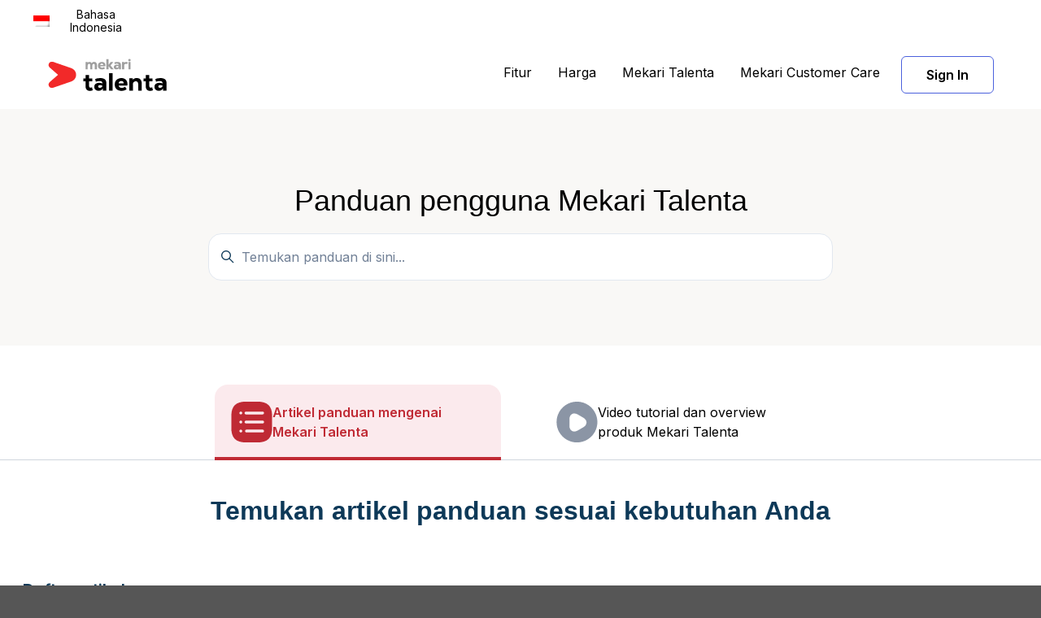

--- FILE ---
content_type: text/html; charset=utf-8
request_url: https://help-center.talenta.co/hc/id/articles/11033935341081-Sekilas-Tentang-Scheduler-Tampilan-Baru
body_size: 23436
content:
<!DOCTYPE html>
<html dir="ltr" lang="id">
<head>
  <meta charset="utf-8" />
  <!-- v26840 -->


  <title>Sekilas Tentang Scheduler (Tampilan Baru) &ndash; Mekari Talenta</title>

  

  <meta name="description" content="Setelah Anda menambahkan karyawan, Anda dapat melakukan assign schedule kepada karyawan-karyawan yang baru Anda tambahkan. Anda dapat..." /><meta property="og:image" content="https://help-center.talenta.co/hc/theming_assets/01HZKT6JB6MJHHH7MVT77JZ7XG" />
<meta property="og:type" content="website" />
<meta property="og:site_name" content="Mekari Talenta" />
<meta property="og:title" content="Sekilas Tentang Scheduler (Tampilan Baru)" />
<meta property="og:description" content="Setelah Anda menambahkan karyawan, Anda dapat melakukan assign schedule kepada karyawan-karyawan yang baru Anda tambahkan. Anda dapat menambahkannya pada Scheduler. Scheduler merupakan sub-menu unt..." />
<meta property="og:url" content="https://help-center.talenta.co/hc/id/articles/11033935341081-Sekilas-Tentang-Scheduler-Tampilan-Baru" />
<link rel="canonical" href="https://help-center.talenta.co/hc/id/articles/11033935341081-Sekilas-Tentang-Scheduler-Tampilan-Baru">
<link rel="alternate" hreflang="en-us" href="https://help-center.talenta.co/hc/en-us/articles/11033935341081-Scheduler-Menu-Overview-New">
<link rel="alternate" hreflang="id" href="https://help-center.talenta.co/hc/id/articles/11033935341081-Sekilas-Tentang-Scheduler-Tampilan-Baru">
<link rel="alternate" hreflang="x-default" href="https://help-center.talenta.co/hc/id/articles/11033935341081-Sekilas-Tentang-Scheduler-Tampilan-Baru">

  <link rel="stylesheet" href="//static.zdassets.com/hc/assets/application-f34d73e002337ab267a13449ad9d7955.css" media="all" id="stylesheet" />
  <link rel="stylesheet" type="text/css" href="/hc/theming_assets/11718287/4413274399769/style.css?digest=53369758358553">

  <link rel="icon" type="image/x-icon" href="/hc/theming_assets/01HZKT6J5V5M00MF68QA3HCCCD">

    <script async src="https://www.googletagmanager.com/gtag/js?id=G-364741908"></script>
<script>
  window.dataLayer = window.dataLayer || [];
  function gtag(){dataLayer.push(arguments);}
  gtag('js', new Date());
  gtag('config', 'G-364741908');
</script>


  <meta content="width=device-width, initial-scale=1.0" name="viewport" />
<title>Online Help Center | Layanan Bantuan - Mekari Talenta</title>

<script type="application/ld+json">
{
  "@context": "https://schema.org",
  "@type": "Organization",
  "name": "Talenta Help Center",
  "url": "https://help-center.talenta.co",
  "logo": "https://help-center.talenta.co/hc/theming_assets/01JTQE8BZ5B2KGS6XJV8GMREAE"
}
</script>

<meta name="description" content="Kami menyediakan layanan bantuan online Mekari Talenta yang mudah diakses untuk memastikan Anda mendapatkan dukungan yang Anda butuhkan.">
<meta name="google-site-verification" content="jPvfkCUodTuOR6yANE6zkK-c_8pNmyPoNfrzn-0kV70" />
<!-- Google Tag Manager -->
<script>(function(w,d,s,l,i){w[l]=w[l]||[];w[l].push({'gtm.start':
new Date().getTime(),event:'gtm.js'});var f=d.getElementsByTagName(s)[0],
j=d.createElement(s),dl=l!='dataLayer'?'&l='+l:'';j.async=true;j.src=
'https://www.googletagmanager.com/gtm.js?id='+i+dl;f.parentNode.insertBefore(j,f);
})(window,document,'script','dataLayer','GTM-K6KFVLM');</script>
<!-- End Google Tag Manager -->

<script type="text/javascript">var locale = "id"</script>
<script type="text/javascript" src="/hc/theming_assets/01HZKT6CDZ9427CDR0ZB8PM83T"></script>
<script type="text/javascript" defer src="/hc/theming_assets/01HZKT6DGZZNP73BKCDGPB7WB8"></script>



<script type="text/javascript">
  var Theme = Theme || {};
  Theme.assets = Theme.assets || {};
</script>
<script type="text/javascript">
    const titleElement = document.querySelector('title');
<!--     titleElement.remove(); -->
</script>


  
</head>
<body class="community-enabled">
  
  
  

  <!-- Google Tag Manager (noscript) -->
<noscript><iframe src="https://www.googletagmanager.com/ns.html?id=GTM-W23JLJG"
height="0" width="0" style="display:none;visibility:hidden"></iframe></noscript>
<!-- End Google Tag Manager (noscript) -->

<a class="sr-only sr-only-focusable" tabindex="1" href="#page-container">
Lewati ke konten utama
</a>



<div class="layout flex flex-column min-h-screen">
<header class="header border-bottom sticky-header fixed-header" id="header">
<div class="nav" id="new-container" style="margin:0 auto; padding-left: 25px; padding-top: 10px;">  
  
   <div class="dropdown language-selector">
   <button class="dropdown-toggle" aria-haspopup="true">
   
  	<div class="language-item gap">
      <img class="id-flag" src="/hc/theming_assets/01HZKT6HJ2CQRH2NM1VK9WXSVF" alt="Indonesian Flag"/>
      <div class="switch-width ">Bahasa Indonesia</div>
    </div>
   
   </button>
   <span class="dropdown-menu dropdown-menu-nd" role="menu">
   
   <a href="/hc/change_language/en-us?return_to=%2Fhc%2Fen-us%2Farticles%2F11033935341081-Scheduler-Menu-Overview-New" dir="ltr" class="link-a" rel="nofollow" role="menuitem">
   
   <div class="language-item gap">
      <img class="us-flag-2" src="/hc/theming_assets/01HZKT6HS2NEAVEPJ0FETS35RH" alt="US flag"/>
      <p>English</p>
    </div>
   
   </a>
   
   </span>
   </div>
 
</div>  
  
<nav class="navbar font-size-md container h-half navbar-dark" role="navigation" itemscope itemtype="http://schema.org/SiteNavigationElement">
<a class="navbar-brand inline-flex align-items-center mr-auto hover:no-underline" title="Beranda" href="/hc/id">
<img class="block img-fluid" id="logo" src="/hc/theming_assets/01HZKT6JB6MJHHH7MVT77JZ7XG" alt="Halaman beranda Pusat Bantuan Mekari Talenta">

<!-- <span class="ml-2 font-size-lg font-medium">     Help Center</span> -->

</a>
<button class="navbar-toggle ml-2" data-toggle="collapse" data-target="#primary-nav" aria-controls="primary-nav" aria-expanded="false" aria-label="Buka/tutup menu navigasi">
<span></span>
</button>
<ul class="nav nav-menu text-center collapse md:flex" id="primary-nav">

<li class="nav-item">
  <a class="nav-link" href="https://www.talenta.co/fitur/" target="_blank" target="_blank" data-translation="true" data-us="Features" data-id="Fitur"></a>
</li>

  
<li class="nav-item">
<a class="nav-link" href="https://www.talenta.co/harga/" target="_blank" data-translation="true" data-us="Price" data-id="Harga"></a>
</li>
<li class="nav-item">
<a class="nav-link" href="https://www.talenta.co/" target="_blank">

Mekari Talenta

</a>
</li>


<!--   
<li class="nav-item getSend">
<a class="nav-link" href="/hc/id/requests/new">Kirim permintaan</a>
</li>
 -->
  <li class="nav-item">
	<a class="nav-link" href="https://api.whatsapp.com/send/?phone=6285174314286&text&type=phone_number&app_absent=0" target="_blank" data-translation="true" data-us="Mekari Customer Care" data-id="Mekari Customer Care"></a>
</li>
<ul class="nav nav-menu text-center collapse md:flex right-nav">

  
<li class="nav-item">
<a class="nav-link" role="button" target="_blank" href="https://account.mekari.com">
Sign In
</a>
</li>
  
<!-- 
<li class="nav-item">
<a class="nav-link" rel="nofollow" data-auth-action="signin" title="Buka dialog" role="button" href="https://mekari806.zendesk.com/access?brand_id=4413274399769&amp;return_to=https%3A%2F%2Fhelp-center.talenta.co%2Fhc%2Fid%2Farticles%2F11033935341081-Sekilas-Tentang-Scheduler-Tampilan-Baru">
Masuk
</a>
</li>
 -->
</ul>
<!-- <button class="navbar-toggle ml-2" data-toggle="collapse" data-target="#primary-nav" aria-controls="primary-nav" aria-expanded="false" aria-label="Buka/tutup menu navigasi">
<span></span>
</button> -->
</ul>
  


</nav>
</header>
  
<!-- <script type="text/javascript">
  let newHubUrl = "https://api.whatsapp.com/send/?phone=6285174314286&text&type=phone_number&app_absent=0";
	const getHub = document.querySelector(".getSend a")
  getHub.innerHTML = "Mekari Customer Care"
  getHub.href = newHubUrl;
</script> -->

  <main role="main">
    <div id="loadingData">
  <!--   <div><img alt="" src="/hc/theming_assets/01HZKT6EKQY7HKW0W18FK24K4G" /></div>Halaman ini sedang dimuat -->
  <div id="textLoading"></div>
</div>

<section class="hero py-8 relative">
  <div class="container z-20 ">
    <h3
      class="text-center color-#ffffff text-black lg:font-size-4xl"
      data-translation="true"
      data-us="Mekari Talenta user guide"
      data-id="Panduan pengguna Mekari Talenta"
    ></h3>

    <div class="search rounded max-w-md my-4 mx-auto">
      <h3 class="sr-only">
        Pencarian
      </h3>

      
        <form role="search" class="form-field py-2 border rounded bg-white mb-0 transition" data-search="" data-instant="true" autocomplete="off" action="/hc/id/search" accept-charset="UTF-8" method="get"><input type="hidden" name="utf8" value="&#x2713;" autocomplete="off" /><input type="search" name="query" id="query" placeholder="Temukan panduan di sini..." autocomplete="off" aria-label="Temukan panduan di sini..." /></form>
      

      <svg
        class="search-icon transition"
        xmlns="http://www.w3.org/2000/svg"
        focusable="false"
        viewBox="0 0 12 12"
        aria-hidden="true"
      >
        <circle
          cx="4.5"
          cy="4.5"
          r="4"
          fill="none"
          stroke="currentColor"
        />
        <path
          stroke="currentColor"
          stroke-linecap="round"
          d="M11 11L7.5 7.5"
        />
      </svg>
    </div>
  </div>

  
    <div class="absolute z-10 top-0 left-0 h-full w-full bg-cover bg-center"></div>
  

  
    <div
      class="absolute z-0 top-0 left-0 h-full w-full"
      
      
    ></div>
  
</section>

<!-- Selector Page -->
<div class="section--page line-bottom">
  <div class="container--selection">
    <div
      class="row row-lg text-center"
      id="tab"
      style="justify-content: center;"
    >
      <!-- diisi via JS -->
    </div>
  </div>
</div>

<div class="container">
  <div class="text-center title-content">
    <h1
      data-translation="true"
      data-us="Find how-to articles according to your needs"
      data-id="Temukan artikel panduan sesuai kebutuhan Anda"
    ></h1>
  </div>
</div>

<div class="container" id="page-container">
  <div class="row row-lg">
    <aside class="md:col-3 order-last-sm mb-mobile pd-mobile">
      <div class="related-page">
        <p
          class="title-list"
          data-translation="true"
          data-us="Article list"
          data-id="Daftar artikel"
        ></p>

        <div
          id="searchBar"
          class="search rounded max-w-md my-4 mx-auto search-none"
        >
          <h2 class="sr-only">
            Pencarian
          </h2>

          
            <form role="search" class="form-field py-2 border rounded bg-white mb-0 transition" data-search="" data-instant="true" autocomplete="off" action="/hc/id/search" accept-charset="UTF-8" method="get"><input type="hidden" name="utf8" value="&#x2713;" autocomplete="off" /><input type="search" name="query" id="query" placeholder="Temukan panduan di sini..." autocomplete="off" aria-label="Temukan panduan di sini..." /></form>
          

          <svg
            class="search-icon transition"
            xmlns="http://www.w3.org/2000/svg"
            focusable="false"
            viewBox="0 0 12 12"
            aria-hidden="true"
          >
            <circle
              cx="4.5"
              cy="4.5"
              r="4"
              fill="none"
              stroke="currentColor"
            />
            <path
              stroke="currentColor"
              stroke-linecap="round"
              d="M11 11L7.5 7.5"
            />
          </svg>
        </div>

        <section id="category-parent"></section>
      </div>
    </aside>

    <article
      class="md:col-6"
      id="pageArticle"
      itemscope
      itemtype="http://schema.org/Article"
    >
      <div class="row align-items-center mt-6 ds-mobile">
        <nav class="col font-size-sm">
          <ol class="breadcrumbs">
  
    <li title="Mekari Talenta">
      
        <a href="/hc/id">Mekari Talenta</a>
      
    </li>
  
    <li title="Time">
      
        <a href="/hc/id/categories/8889709180825-Time">Time</a>
      
    </li>
  
    <li title="Scheduler">
      
        <a href="/hc/id/sections/8890341252121-Scheduler">Scheduler</a>
      
    </li>
  
</ol>

        </nav>
      </div>

      <header class="mb-5">
        <h1
          class="font-size-3xl lg:font-size-4xl"
          title="Sekilas Tentang Scheduler (Tampilan Baru)"
          itemprop="name"
        >
          Sekilas Tentang Scheduler (Tampilan Baru)

          
        </h1>

        <div class="flex">
          <div class="media">
            <div class="header-flex">
              
                <div class="avatar">
                  
                    <svg
                      class="svg-icon absolute bottom-0 right-0 text-primary bg-white border border-white circle"
                      xmlns="http://www.w3.org/2000/svg"
                      width="12"
                      height="12"
                      focusable="false"
                      viewBox="0 0 12 12"
                    >
                      <path
                        fill="currentColor"
                        d="M6 0C2.7 0 0 2.7 0 6s2.7 6 6 6 6-2.7 6-6-2.7-6-6-6zm0 2c1.1 0 2 .9 2 2s-.9 2-2 2-2-.9-2-2 .9-2 2-2zm2.3 7H3.7c-.3 0-.4-.3-.3-.5C3.9 7.6 4.9 7 6 7s2.1.6 2.6 1.5c.1.2 0 .5-.3.5z"
                      />
                    </svg>
                  

                  <img
                    class="avatar-img"
                    alt="Article author"
                    src="https://help-center.mekari.com/system/photos/8890999850649/Mekari_-_Logomark_-_RGB.png"
                  />
                </div>
              

              <div class="media-body font-size-md align-self-center">
                
                  <a class="link-implied" href="/hc/id/profiles/903675178583-Learning-Center-Mekari">
                    Learning Center Mekari
                  </a>
                

                <ul class="list-divider">
                  <li class="text-gray-600">
                    
                      Diperbarui
                      <time datetime="2025-10-30T03:22:20Z" title="2025-10-30T03:22:20Z" data-datetime="relative">30 Oktober, 2025 03:22</time>
                    
                  </li>

                  
                </ul>
              </div>

              
            </div>

            <div class="header-flex">
              <div
                class="subscribe-article mr-3"
                style="cursor: pointer;"
                onclick="downloadPDF()"
              >
                <img
                  style="width: 30px;"
                  alt=""
                  src="/hc/theming_assets/01HZKT6EZSNBTVY5NWK9EDW4DA"
                />
              </div>

              <div class="subscribe-article ml-mobile">
                <a
                  class="pd-button"
                  href="https://community.mekari.com/mekari-training/talenta/"
                  target="_blank"
                  data-translation="true"
                  data-us="Join training for Free"
                  data-id="Ikut pelatihan GRATIS!"
                ></a>
              </div>
            </div>
          </div>
        </div>
      </header>

      <section
        class="content edit--table font mb-6"
        itemprop="articleBody"
      >
        <p class="wysiwyg-text-align-justify"><span style="font-weight: 400;">Setelah Anda <a href="/hc/id/articles/9995557853593" target="_blank" rel="noopener noreferrer">menambahkan karyawan</a>, Anda dapat melakukan<a href="/hc/id/articles/11035680834969" target="_blank" rel="noopener noreferrer"> assign schedule</a> kepada karyawan-karyawan yang baru Anda tambahkan. Anda dapat menambahkannya pada Scheduler. Scheduler merupakan sub-menu untuk mengelola jadwal kerja karyawan. Pada tampilan baru ini, Anda bisa melihat jadwal kerja karyawan lebih jelas seperti tampilan kalender. Jadwal kerja berisi jadwal shift yang sebelumnya telah Anda buat dalam menu Attendance.</span></p>
<p class="wysiwyg-text-align-justify"><span style="font-weight: 400;">Untuk mengaksesnya, Anda dapat masuk ke menu </span><strong>Time </strong><span style="font-weight: 400;">kemudian pilih submenu </span><strong>Scheduler</strong><span style="font-weight: 400;">.<br></span></p>
<p class="wysiwyg-text-align-justify"><span style="font-weight: 400;">Berikut adalah tampilan submenu Scheduler.</span></p>
<h2 id="h_01HDK1R7MM0VF7FTFP2EC775HW">A. Tampilan Assign Schedule Index</h2>
<p><span style="font-weight: 400;"><strong><img src="/hc/article_attachments/51983454568345" width="624" height="173"></strong></span></p>
<table class="wysiwyg-text-align-justify" border="1" cellspacing="1" cellpadding="1">
<tbody>
<tr>
<td class="wysiwyg-text-align-center" style="width: 35px;">
<p><strong>No.</strong></p>
</td>
<td class="wysiwyg-text-align-center" style="width: 188.997px;">
<p><strong>Nama Tombol/Kolom</strong></p>
</td>
<td class="wysiwyg-text-align-center" style="width: 395.99px;">
<p><strong>Penjelasan</strong></p>
</td>
</tr>
<tr>
<td style="width: 35px;">
<p>1</p>
</td>
<td style="width: 188.997px;">
<p><strong>Index</strong></p>
</td>
<td style="width: 395.99px;">
<p>Tombol untuk masuk ke halaman index, yang berisi daftar karyawan beserta <em>schedule</em>-nya.</p>
</td>
</tr>
<tr>
<td style="width: 35px;">
<p>2</p>
</td>
<td style="width: 188.997px;">
<p><strong>Schedule</strong></p>
</td>
<td style="width: 395.99px;">
<p>Tombol untuk masuk ke halaman <em>schedule</em>, tampilan daftar jadwal <em>assign shift</em> tanpa harus membuat <em>master data schedule</em>.</p>
</td>
</tr>
<tr>
<td style="width: 35px;">
<p>3</p>
</td>
<td style="width: 188.997px;">
<p><strong>All filters</strong></p>
</td>
<td style="width: 395.99px;">
<p>Klik untuk memfilter daftar <em>schedule</em> yang muncul. Anda dapat menyesuaikan filter seperti berikut.<br><img src="/hc/article_attachments/51983454571929" width="285" height="478"></p>
<p class="note"><strong>1. Delete filter category: </strong>Klik untuk menghapus filter <em>category</em>. Pada contoh di atas adalah ‘Resignation status’.<strong><br></strong><strong>2. Minimize/Maximize filter subcategory: </strong>Klik untuk melihat opsi subkategori filter. Pada contoh di atas, muncul subkategori dari <strong>Resignation status, Active </strong>dan<strong> Resign</strong>.<strong><br></strong><strong>3. Checkbox filter subcategory: </strong>Opsi subkategori muncul apabila Anda <strong>maximize filter subcategory</strong>. Anda dapat memilih opsi yang tersedia berdasarkan kategori filter yang Anda pilih.<strong><br></strong><strong>4. Add filter:</strong> Klik untuk menambahkan filter <em>category</em> lainnya.<strong><br></strong><strong>5. Select filter category: </strong>Pilih filter category untuk ditambahkan, yang mana mencakup <strong>Branch, Organization,</strong> hingga <strong>SBU</strong>. Apabila Anda memilih ini, maka Anda wajib memilih <em>subcategory</em>-nya.<strong><br></strong><strong>6. Reset filter: </strong>Klik untuk menghapus seluruh filter yang telah diatur.<strong><br></strong><strong>7. Cancel: </strong>Klik untuk batal memilih dan menerapkan filter.<strong><br></strong><strong>8. Apply filter: </strong>Klik untuk menerapkan filter yang telah diatur.</p>
</td>
</tr>
<tr>
<td style="width: 35px;">
<p>4</p>
</td>
<td style="width: 188.997px;">
<p><strong>Adjust column</strong></p>
</td>
<td style="width: 395.99px;">
<p>Tombol untuk menyesuaikan hal apa saja yang hendak ditampilkan di kolom.</p>
</td>
</tr>
<tr>
<td style="width: 35px;">
<p>5</p>
</td>
<td style="width: 188.997px;">
<p><strong>Import</strong></p>
</td>
<td style="width: 395.99px;">
<p>Tombol untuk melakukan import data index schedule karyawan dalam format xls.</p>
</td>
</tr>
<tr>
<td style="width: 35px;">
<p>6</p>
</td>
<td style="width: 188.997px;">
<p><strong>Export</strong></p>
</td>
<td style="width: 395.99px;">
<p>Tombol untuk melakukan export data dan template index schedule karyawan dalam format xls.<br><img src="/hc/article_attachments/36772399287833" alt="4.png" width="170" height="134"></p>
</td>
</tr>
<tr>
<td style="width: 35px;">
<p>7</p>
</td>
<td style="width: 188.997px;">
<p><strong>Guidebook&nbsp;</strong></p>
</td>
<td style="width: 395.99px;">
<p>Tombol yang akan mengarahkan Anda ke panduan cara menggunakan fitur <strong>Schedule</strong>.</p>
</td>
</tr>
<tr>
<td style="width: 35px;">
<p>8</p>
</td>
<td style="width: 188.997px;">
<p><strong>Search bar</strong></p>
</td>
<td style="width: 395.99px;">
<p>Tombol untuk mencari nama karyawan.</p>
</td>
</tr>
<tr>
<td style="width: 35px;">
<p>9</p>
</td>
<td style="width: 188.997px;">
<p><strong>Checkbox</strong></p>
</td>
<td style="width: 395.99px;">
<p>Dengan mencentang checkbox, Anda dapat melakukan <a href="/hc/id/articles/11035680834969" target="_blank" rel="noopener noreferrer">bulk Assign schedule</a> sesuai dengan nama - nama karyawan yang telah Anda centang.<br><img src="/hc/article_attachments/36772391700121" alt="3.png"></p>
</td>
</tr>
<tr>
<td style="width: 35px;">
<p>10</p>
</td>
<td style="width: 188.997px;">
<p><strong>Schedule pattern</strong></p>
</td>
<td style="width: 395.99px;">
<p>Klik untuk membuka rincian <em>schedule pattern</em> tersebut.</p>
</td>
</tr>
<tr>
<td style="width: 35px;">
<p>11</p>
</td>
<td style="width: 188.997px;">
<p><strong>Assign schedule</strong></p>
</td>
<td style="width: 395.99px;">
<p>Tombol ini berfungsi untuk melakukan action <em>Assign schedule</em> karyawan satu - persatu.</p>
</td>
</tr>
</tbody>
</table>
<h2 id="h_01HDK1R7MMA8BPZSNMF6HV990T">B. Tampilan Flexible Scheduler (Schedule)</h2>
<p class="important-box wysiwyg-text-align-justify"><strong>Penting</strong><br>Warna pada flexible scheduler dapat berbeda-beda apabila terdapat lebih dari 1 (satu) shift. Lihat contohnya pada bagian C dengan klik <a href="#h_01HNCRHQ1QAYH0XJGMEGSGWVNY">di sini.</a></p>
<p><span style="font-weight: 400;"><img src="/hc/article_attachments/51983438508313" width="624" height="295"></span></p>
<table class="wysiwyg-text-align-justify" style="width: 616px;" border="1" cellspacing="1" cellpadding="1">
<tbody>
<tr>
<td class="wysiwyg-text-align-center" style="width: 35px;">
<p><strong>No.</strong></p>
</td>
<td class="wysiwyg-text-align-center" style="width: 190px;">
<p><strong>Nama Tombol/Kolom</strong></p>
</td>
<td class="wysiwyg-text-align-center" style="width: 391px;">
<p><strong>Penjelasan</strong></p>
</td>
</tr>
<tr>
<td style="width: 35px;">
<p>1</p>
</td>
<td style="width: 190px;">
<p><strong>Settings</strong></p>
</td>
<td style="width: 391px;">
<p>Tombol untuk masuk ke menu Attendance Settings.</p>
</td>
</tr>
<tr>
<td style="width: 35px;">
<p>2</p>
</td>
<td style="width: 190px;">
<p><strong>Auto schedule</strong></p>
</td>
<td style="width: 391px;">
<p>Klik untuk memanfaatkan fitur Auto schedule, yang mana melalui fitur ini sistem secara otomatis membagikan jadwal berdasarkan kriteria - kriteria tertentu yang dapat Anda susun sesuai kebutuhan Anda. Pelajari lebih lanjut <a href="#h_01HNCRHQ1QAYH0XJGMEGSGWVNY" target="_blank" rel="noopener noreferrer">di sini.</a></p>
</td>
</tr>
<tr>
<td style="width: 35px;">
<p>3</p>
</td>
<td style="width: 190px;">
<p><strong>Assign Shift</strong></p>
</td>
<td style="width: 391px;">
<p>Tombol untuk menerapkan shift pada karyawan baik secara satuan maupun massal.</p>
</td>
</tr>
<tr>
<td style="width: 35px;">
<p>4</p>
</td>
<td style="width: 190px;">
<p><strong>Index</strong></p>
</td>
<td style="width: 391px;">
<p>Tombol untuk masuk ke halaman index, tampilan daftar karyawan beserta schedulenya.</p>
</td>
</tr>
<tr>
<td style="width: 35px;">
<p>5</p>
</td>
<td style="width: 190px;">
<p><strong>Schedule</strong></p>
</td>
<td style="width: 391px;">
<p>Tombol untuk masuk ke halaman <em>schedule</em>, tampilan daftar jadwal <a href="/hc/id/articles/11035680834969" target="_blank" rel="noopener noreferrer">assign shift</a> tanpa harus membuat master data schedule.</p>
</td>
</tr>
<tr>
<td style="width: 35px;">
<p>6</p>
</td>
<td style="width: 190px;">
<p><strong>All filters</strong></p>
</td>
<td style="width: 391px;">
<p>Klik untuk memfilter daftar <em>schedule</em> yang muncul. Anda dapat menyesuaikan filter seperti berikut.<br><img src="/hc/article_attachments/51983454571929" width="285" height="478"></p>
<p class="note"><strong>1. Delete filter category: </strong>Klik untuk menghapus filter <em>category</em>. Pada contoh di atas adalah ‘Resignation status’.<strong><br></strong><strong>2. Minimize/Maximize filter subcategory: </strong>Klik untuk melihat opsi subkategori filter. Pada contoh di atas, muncul subkategori dari <strong>Resignation status, Active </strong>dan<strong> Resign</strong>.<strong><br></strong><strong>3. Checkbox filter subcategory: </strong>Opsi subkategori muncul apabila Anda <strong>maximize filter subcategory</strong>. Anda dapat memilih opsi yang tersedia berdasarkan kategori filter yang Anda pilih.<strong><br></strong><strong>4. Add filter:</strong> Klik untuk menambahkan filter <em>category</em> lainnya.<strong><br></strong><strong>5. Select filter category: </strong>Pilih filter category untuk ditambahkan, yang mana mencakup <strong>Branch, Organization,</strong> hingga <strong>SBU</strong>. Apabila Anda memilih ini, maka Anda wajib memilih <em>subcategory</em>-nya.<strong><br></strong><strong>6. Reset filter: </strong>Klik untuk menghapus seluruh filter yang telah diatur.<strong><br></strong><strong>7. Cancel: </strong>Klik untuk batal memilih dan menerapkan filter.<strong><br></strong><strong>8. Apply filter: </strong>Klik untuk menerapkan filter yang telah diatur.</p>
</td>
</tr>
<tr>
<td style="width: 35px;">
<p>7</p>
</td>
<td style="width: 190px;">
<p><strong>Date period filter</strong></p>
</td>
<td style="width: 391px;">
<p>Tombol untuk menerapkan filter berdasarkan periode tertentu, yaitu mingguan, dua mingguan, atau bulanan. Setelah itu, Anda dapat menerapkan tanggal mulai dan berakhirnya dengan lebih rinci di kalender bagian kanan.<br><img src="/hc/article_attachments/51983454576409" width="359" height="319"></p>
</td>
</tr>
<tr>
<td style="width: 35px;">
<p>8</p>
</td>
<td style="width: 190px;">
<p><strong>Export</strong></p>
</td>
<td style="width: 391px;">
<p>Tombol untuk melakukan export data schedule karyawan dalam format xls.</p>
</td>
</tr>
<tr>
<td style="width: 35px;">
<p>9</p>
</td>
<td style="width: 190px;">
<p><strong>Guidebook&nbsp;</strong></p>
</td>
<td style="width: 391px;">
<p>Tombol yang akan mengarahkan Anda ke panduan cara menggunakan fitur Schedule.</p>
</td>
</tr>
<tr>
<td style="width: 35px;">
<p>10</p>
</td>
<td style="width: 190px;">
<p><strong>Search bar</strong></p>
</td>
<td style="width: 391px;">
<p>Tombol untuk mencari nama karyawan.</p>
</td>
</tr>
<tr>
<td style="width: 35px;">
<p>11</p>
</td>
<td style="width: 190px;">
<p><strong>Checkbox</strong></p>
</td>
<td style="width: 391px;">
<p>Dengan mencentang checkbox, Anda dapat melakukan bulk Assign shift atau remove shift sesuai dengan nama - nama karyawan yang telah Anda centang.<br><img src="/hc/article_attachments/36772399292185" alt="6.png"></p>
</td>
</tr>
<tr>
<td style="width: 35px;">
<p>12</p>
</td>
<td style="width: 190px;">
<p><strong>Nama karyawan</strong></p>
</td>
<td style="width: 391px;">
<p>Berisi daftar nama karyawan.</p>
</td>
</tr>
<tr>
<td style="width: 35px;">
<p>13</p>
</td>
<td style="width: 190px;">
<p><strong>Jadwal kerja karyawan</strong></p>
</td>
<td style="width: 391px;">
<p>Di sini Anda bisa melihat jadwal kerja karyawan dalam satu minggu.</p>
</td>
</tr>
<tr>
<td style="width: 35px;">
<p>14</p>
</td>
<td style="width: 190px;">
<p><strong>Edit</strong></p>
</td>
<td style="width: 391px;">
<p>Tombol untuk mengedit shift karyawan.</p>
</td>
</tr>
</tbody>
</table>
<h2 id="h_01HNCRHQ1QAYH0XJGMEGSGWVNY">C. Generate Auto Schedule pada Scheduler</h2>
<p class="important-box wysiwyg-text-align-justify"><strong>Penting</strong><br>Fitur Auto scheduler merupakan fitur tambahan yang harus Anda atur terlebih dahulu pada menu settings sebelum melakukan generate. Pelajari panduannya <a href="/hc/id/articles/28207393358489" target="_blank" rel="noopener noreferrer">di sini.</a><br>Untuk menggunakan fitur Auto Schedule pada Talenta, Anda perlu mengaktifkannya terlebih dahulu dengan menghubungi tim support di email <a href="mailto:support-hr@mekari.com" target="_blank" rel="noopener noreferrer">support-hr@mekari.com</a>.&nbsp;</p>
<ol>
<li class="wysiwyg-text-align-justify">Baik pada <strong>tampilan</strong> <strong>Index </strong>maupun<strong> Scheduler</strong>, Anda dapat mengakses Auto schedule dengan klik<strong> “Auto schedule”.</strong><br><img src="/hc/article_attachments/36772399294105" width="414" height="66">
</li>
<li>Maka, Anda akan diarahkan ke halaman daftar Auto schedule berikut.<br><img src="/hc/article_attachments/36772391747865" width="624" height="165"><br>
<table border="1" cellspacing="1" cellpadding="1">
<colgroup> <col> <col> <col> </colgroup>
<tbody>
<tr>
<td class="wysiwyg-text-align-center"><strong>No.</strong></td>
<td class="wysiwyg-text-align-center"><strong>Nama Kolom/Tombol</strong></td>
<td class="wysiwyg-text-align-center"><strong>Deskripsi</strong></td>
</tr>
<tr>
<td style="text-align: justify;">1</td>
<td style="text-align: justify;">Settings</td>
<td style="text-align: justify;">Klik untuk mengubah atau membuat pengaturan Auto schedule pada menu settings.</td>
</tr>
<tr>
<td style="text-align: justify;">2</td>
<td style="text-align: justify;">Create auto schedule</td>
<td style="text-align: justify;">Klik untuk membuat auto schedule baru yang akan memunculkan sidebar Create auto schedule. Bagian ini dijelaskan pada langkah nomor 2.a.</td>
</tr>
<tr>
<td style="text-align: justify;">3</td>
<td style="text-align: justify;">Learn more</td>
<td style="text-align: justify;">Klik untuk membuka panduan ini.</td>
</tr>
<tr>
<td style="text-align: justify;">4</td>
<td style="text-align: justify;">Date filter</td>
<td style="text-align: justify;">Klik untuk menerapkan filter daftar Auto schedule yang telah dibuat berdasarkan tanggal.</td>
</tr>
<tr>
<td style="text-align: justify;">5</td>
<td style="text-align: justify;">Status filter</td>
<td style="text-align: justify;">Klik untuk menerapkan filter daftar Auto schedule yang telah dibuat berdasarkan status (<em>unpublished,</em> <em>published, </em>dan<em> draft</em>).</td>
</tr>
<tr>
<td style="text-align: justify;">6</td>
<td style="text-align: justify;">Actions</td>
<td style="text-align: justify;">Klik <strong>“Continue edit”</strong> untuk melakukan perubahan data pada draft yang masih berstatus <em>unpublished</em> atau menghapus Auto schedule yang telah dibuat <strong>“Delete”. </strong>Anda juga dapat melakukan <strong><em>Bulk delete </em></strong>(menghapus massal) dengan mencentang nama Auto schedule.<br><img src="/hc/article_attachments/36772391749529" width="156" height="131"><br>
<p class="note">Penjelasan <strong>Continue edit </strong>dapat Anda baca pada langkah nomor 4.</p>
</td>
</tr>
</tbody>
</table>
</li>
</ol>
<ul>
<li style="list-style-type: none;">
<ul>
<li>Berikut merupakan tampilan sidebar <strong>Create auto schedule.</strong><br><img src="/hc/article_attachments/36772391752985" width="527" height="438"><br>
<table border="1" cellspacing="1" cellpadding="1">
<colgroup> <col> <col> <col> </colgroup>
<tbody>
<tr>
<td style="text-align: center;"><strong>No.</strong></td>
<td style="text-align: center;"><strong>Nama Kolom/Tombol</strong></td>
<td style="text-align: center;"><strong>Deskripsi</strong></td>
</tr>
<tr>
<td style="text-align: justify;">1</td>
<td style="text-align: justify;">Date</td>
<td style="text-align: justify;">Klik untuk menentukan tanggal durasi preset dengan jangka waktu maksimal <strong>14 hari.</strong> Pilih tanggal mulai dan berakhirnya preset.<br><img src="/hc/article_attachments/36772391754009" width="466" height="330">
</td>
</tr>
<tr>
<td style="text-align: justify;">2</td>
<td style="text-align: justify;">Auto schedule settings</td>
<td style="text-align: justify;">Klik untuk membuka preset Auto schedule yang telah Anda buat sebelumnya jika Anda perlu menambahkan preset baru.</td>
</tr>
<tr>
<td style="text-align: justify;">3</td>
<td style="text-align: justify;">Change preset</td>
<td style="text-align: justify;">Klik untuk memilih mengubah preset.</td>
</tr>
<tr>
<td style="text-align: justify;">4</td>
<td style="text-align: justify;">Change selected employee</td>
<td style="text-align: justify;">Klik untuk menentukan karyawan yang hendak sistem bantu untuk automasi proses assign jadwal kerjanya.</td>
</tr>
</tbody>
</table>
</li>
</ul>
</li>
</ul>
<ol start="3">
<li class="wysiwyg-text-align-justify">Kemudian, klik<strong> “Save as draft”</strong> untuk menyimpan pengaturan ini sebagai draft dengan status <strong>unpublished</strong> atau <strong>“Continue” </strong>untuk menerapkan pengaturan ini.<br>
<p class="note">- Saat melakukan generate Auto schedule, jadwal tersebut masih dalam bentuk draft sebelum Anda menentukan<strong> Priority-</strong>nya. Selain itu, Anda dapat mencentang <strong>Enable multiple shift</strong> untuk menerapkan lebih dari 1 (satu) jadwal shift kepada karyawan. Setelah itu, klik<strong> “Generate”.</strong><br><img src="/hc/article_attachments/36772399302041" width="354" height="231"><br>- Opsi ini hanya muncul pada perusahaan yang telah melakukan aktivasi fitur <strong><em>Multiple shift.</em></strong></p>
</li>
<li class="wysiwyg-text-align-justify">Selanjutnya, Anda akan diarahkan ke halaman di mana Anda dapat memeriksa jadwal sebelum diterapkan <em>(</em>dengan status <em>draft/unpublished).</em> Anda dapat klik ikon <strong>“Edit” </strong>di sebelah nama preset untuk mengubah nama preset. Atau, klik <strong>“Edit set up”</strong> untuk membuka sidebar <strong>Edit set up </strong>dan mengubah pengaturannya.<br><img src="/hc/article_attachments/36772399304985" width="624" height="284">
<ul>
<li>Berikut adalah tampilan Edit set up preset dan kolom-kolom yang dapat Anda ubah. Jika sudah selesai mengubah, klik <strong>“Continue”.</strong><br><img src="/hc/article_attachments/36772399328793" width="415" height="345"><br>
<table border="1" cellspacing="1" cellpadding="1">
<colgroup> <col> <col> <col> </colgroup>
<tbody>
<tr>
<td style="text-align: center;"><strong>No.</strong></td>
<td style="text-align: center;"><strong>Nama Kolom/Tombol</strong></td>
<td style="text-align: center;"><strong>Deskripsi</strong></td>
</tr>
<tr>
<td style="text-align: justify;">1</td>
<td style="text-align: justify;">Date</td>
<td style="text-align: justify;">Klik untuk mengubah tanggal durasi preset dengan jangka waktu maksimal 14 hari.</td>
</tr>
<tr>
<td style="text-align: justify;">2</td>
<td style="text-align: justify;">Auto schedule settings</td>
<td style="text-align: justify;">Klik untuk membuka preset Auto schedule yang telah Anda buat sebelumnya jika Anda perlu menambahkan preset baru.</td>
</tr>
<tr>
<td style="text-align: justify;">3</td>
<td style="text-align: justify;">Change preset</td>
<td style="text-align: justify;">Klik untuk mengubah preset.</td>
</tr>
<tr>
<td style="text-align: justify;">4</td>
<td style="text-align: justify;">Change selected employee</td>
<td style="text-align: justify;">Klik untuk mengubah karyawan yang dipilih untuk ditugaskan pada jadwal kerja ini.</td>
</tr>
</tbody>
</table>
</li>
<li>Anda dapat melihat daftar <strong>Unassigned shift </strong>(shift yang belum mendapatkan karyawan karena kurangnya jumlah karyawan) yang dipisahkan seperti berikut. Anda dapat mengelola shift tersebut dengan memindahkannya <em>(drag and drop) </em>atau mengeditnya (klik dan edit).<br><img src="/hc/article_attachments/36772399330585" width="613" height="187"><br>
<p class="note">- Jika terdapat lebih dari 1 (satu shift), maka asing-masing shift mendapatkan warna yang berbeda tergantung dari setting master shift.<br>- Terdapat kondisi di mana pada suatu tanggal di employee tertentu bertuliskan <strong><em>“No working hour”</em></strong>. Itu jumlah karyawan lebih banyak daripada shift yang dibutuhkan. Sehingga, saat dipublish tidak akan berpengaruh ke shift yang sudah ada.</p>
</li>
</ul>
</li>
</ol>
<ol start="5">
<li>Jika sudah sesuai, terapkan jadwal dengan klik <strong>“Publish”.</strong><strong><br></strong><strong><img src="/hc/article_attachments/36772391768985" width="228.00000000000003" height="69"></strong>
</li>
</ol>
<p class="wysiwyg-text-align-justify"><span style="font-weight: 400;">Demikian sekilas tentang menu Schedule. Pelajari juga cara menambahkan atau mengubah schedule karyawan, <a href="/hc/id/articles/9204138771481" target="_blank" rel="noopener noreferrer">di sini.</a></span></p>
<p class="wysiwyg-text-align-justify"><br><br></p>
      </section>

      
        
          <div class="flex" style="display: flex !important;">
            <span class="h5 my-0 mr-4">
              <span
                class="h5 my-0 mr-4"
                data-translation="true"
                data-us="Share this article"
                data-id="Bagikan artikel ini"
              ></span>
            </span>
            
  <ul class="share">
    <li>
      <a href="https://www.facebook.com/share.php?title=Sekilas+Tentang+Scheduler+%28Tampilan+Baru%29&u=https%3A%2F%2Fhelp-center.talenta.co%2Fhc%2Fid%2Farticles%2F11033935341081-Sekilas-Tentang-Scheduler-Tampilan-Baru" class="share-facebook" aria-label="Facebook">
        <svg xmlns="http://www.w3.org/2000/svg" width="12" height="12" focusable="false" viewBox="0 0 12 12" aria-label="Bagikan halaman ini di Facebook">
          <path fill="currentColor" d="M6 0a6 6 0 01.813 11.945V7.63h1.552l.244-1.585H6.812v-.867c0-.658.214-1.242.827-1.242h.985V2.55c-.173-.024-.538-.075-1.23-.075-1.444 0-2.29.767-2.29 2.513v1.055H3.618v1.585h1.484v4.304A6.001 6.001 0 016 0z"/>
        </svg>
      </a>
    </li>
    <li>
      <a href="https://twitter.com/share?lang=id&text=Sekilas+Tentang+Scheduler+%28Tampilan+Baru%29&url=https%3A%2F%2Fhelp-center.talenta.co%2Fhc%2Fid%2Farticles%2F11033935341081-Sekilas-Tentang-Scheduler-Tampilan-Baru" class="share-twitter" aria-label="X Corp">
        <svg xmlns="http://www.w3.org/2000/svg" width="12" height="12" focusable="false" viewBox="0 0 12 12" aria-label="Bagikan halaman ini di X Corp">
          <path fill="currentColor" d="M.0763914 0 3.60864 0 6.75369 4.49755 10.5303 0 11.6586 0 7.18498 5.11431 12 12 8.46775 12 5.18346 7.30333 1.12825 12 0 12 4.7531 6.6879z"/>
        </svg>
      </a>
    </li>
    <li>
      <a href="https://www.linkedin.com/shareArticle?mini=true&source=Talenta&title=Sekilas+Tentang+Scheduler+%28Tampilan+Baru%29&url=https%3A%2F%2Fhelp-center.talenta.co%2Fhc%2Fid%2Farticles%2F11033935341081-Sekilas-Tentang-Scheduler-Tampilan-Baru" class="share-linkedin" aria-label="LinkedIn">
        <svg xmlns="http://www.w3.org/2000/svg" width="12" height="12" focusable="false" viewBox="0 0 12 12" aria-label="Bagikan halaman ini di LinkedIn">
          <path fill="currentColor" d="M10.8 0A1.2 1.2 0 0112 1.2v9.6a1.2 1.2 0 01-1.2 1.2H1.2A1.2 1.2 0 010 10.8V1.2A1.2 1.2 0 011.2 0h9.6zM8.09 4.356a1.87 1.87 0 00-1.598.792l-.085.133h-.024v-.783H4.676v5.727h1.778V7.392c0-.747.142-1.47 1.068-1.47.913 0 .925.854.925 1.518v2.785h1.778V7.084l-.005-.325c-.05-1.38-.456-2.403-2.13-2.403zm-4.531.142h-1.78v5.727h1.78V4.498zm-.89-2.846a1.032 1.032 0 100 2.064 1.032 1.032 0 000-2.064z"/>
        </svg>
      </a>
    </li>
  </ul>


          </div>
        
      

      <!-- GForm -->
      <div class="py-4 my-4 text-center font border-top border-bottom">
        <h4
          class="font-medium"
          data-translation="true"
          data-us="Have suggestion and comment for this article?"
          data-id="Punya saran dan komentar untuk artikel ini?"
        ></h4>
        <p
          data-translation="true"
          data-us="Fill out this form to help us Deliver Better!"
          data-id="Bantu kami meningkatkan kualitas dari guidebook kami dengan mengisi form"
        ></p>

        <div class="py-3">
          <a
            href="https://docs.google.com/forms/d/e/1FAIpQLSeQo8EpIwUGP88TfpZVPoGPjQEjSh-tBsg9iTYggUdrZhWL0Q/viewform?usp=pp_url&entry.1845641536=Sekilas Tentang Scheduler (Tampilan Baru)"
            target="_blank"
            class="button-Gform hover-none"
            data-translation="true"
            data-us="Fill in the suggestion form"
            data-id="Isi form saran"
          ></a>
        </div>
      </div>

      <footer class="row">
       
<!--         Edit here Most view Article -->
          <div class="sm:col md:col-12 mb-4">
            <section class="recent-articles">
              <h2 class="recent-articles-title">Artikel yang dilihat baru-baru ini</h2>
              <ul>
                <li>
                  <a href="https://help-center.talenta.co/hc/id/articles/9089868515737-Sekilas-Menu-di-Talenta">
                    Sekilas Menu di Talenta
                  </a>
                </li>
                <li>
                  <a href="https://help-center.talenta.co/hc/id/articles/11220900585241-Bagaimana-Cara-Update-Time-Off-Balance-Saldo-Cuti-Karyawan">
                    Bagaimana Cara Update Time Off Balance (Saldo Cuti Karyawan)
                  </a>
                </li>
                <li>
                  <a href="https://help-center.talenta.co/hc/id/articles/9133584187161-Bagaimana-Cara-Melakukan-Update-Payroll-Component-Tampilan-Baru">
                    Bagaimana Cara Melakukan Update Payroll Component (Tampilan Baru)
                  </a>
                </li>
              </ul>
            </section>
          </div>
    

        
          <div class="sm:col md:col-12 mb-4">
            
  <section class="related-articles">
    
      <h2 class="related-articles-title">Artikel terkait</h2>
    
    <ul>
      
        <li>
          <a href="/hc/id/related/click?data=[base64]%3D--527d07411e1d39e3e1ed1fe23d6621fe53062fa6" rel="nofollow">Bagaimana Cara Membuat Schedule pada Menu Settings</a>
        </li>
      
        <li>
          <a href="/hc/id/related/click?data=[base64]%3D--a0f0dbda8dd6d95f05575d378e1e23478f6e1f0c" rel="nofollow">Bagaimana Cara Menambahkan atau Mengubah Schedule Karyawan</a>
        </li>
      
        <li>
          <a href="/hc/id/related/click?data=[base64]%3D%3D--03fb12a3f08fcc03b8831cf4efc09e2d6fc1abdc" rel="nofollow">Sekilas tentang Menu Scheduler</a>
        </li>
      
        <li>
          <a href="/hc/id/related/click?data=[base64]" rel="nofollow">Bagaimana Cara Import Shift dan Attendance Karyawan</a>
        </li>
      
        <li>
          <a href="/hc/id/related/click?data=[base64]%3D--8c28ebe7696be1ec00f1146b8ac43babbb4d0698" rel="nofollow">Bagaimana Cara Membuat Auto Schedule pada Menu Settings</a>
        </li>
      
    </ul>
  </section>


          </div>
        
      </footer>
    </article>

    <div class="md:col-3 sticky-mobile order-sm">
      <div id="scroll-to"></div>

      <div
        class="table-of-contents-sticky"
        style="position: sticky; width: 100%;"
      >
        <div
          id="table-of-contents"
          data-element="table-of-contents"
          data-template="table-of-contents"
          class="bg-gray-100 border border-radius"
          style="margin-bottom: 10px;"
        ></div>

        <div
          class="border border-radius text-center"
          style="background: #1565C0;"
        >
          <a
            style="color: #fff; font-weight: 600;"
            href="https://community.mekari.com/forums/forum/human-resource/"
            target="_blank"
            data-translation="true"
            data-us="Discuss this feature"
            data-id="Diskusikan fitur ini"
          ></a>
        </div>
      </div>

      
    </div>
  </div>
</div>

<style>
  *,
  html {
    box-sizing: border-box;
    padding: 0;
    margin: 0;
  }

  #category-base-0 {
    display: none;
  }
</style>

<script type="text/javascript">
  // PASANG CLASS DI BODY, BUKAN DI <html>
  document.body.classList.add("article-page");
  document.body.classList.add("article-11033935341081");
</script>

<script type="text/javascript" defer src="/hc/theming_assets/01HZKT69X40Q08BBMYJ4C143Y4"></script>

<script src="https://ajax.googleapis.com/ajax/libs/jquery/3.6.0/jquery.min.js"></script>

<script type="text/javascript">
  document.addEventListener("DOMContentLoaded", () => {
    let pathArray = window.location.pathname.split("/");
    let getBahasa = "id";

    if (pathArray[2] !== undefined) {
      getBahasa = pathArray[2];
    }

    const pageTab = {
      id: [
        {
          title: "Artikel panduan mengenai Mekari Talenta",
          icon: "/hc/theming_assets/01HZKT6FF77T2J3G7BJSFVEKWQ",
          link: "#",
        },
        {
          title: "Video tutorial dan overview produk Mekari Talenta",
          icon: "/hc/theming_assets/01HZKT6FA50KHGY9J6ZDJZJDT4",
          link: "https://help-center.talenta.co/hc/id/categories/12587872936985-Video",
        },
      ],
      "en-us": [
        {
          title: "The complete guidebook for Mekari Talenta",
          icon: "/hc/theming_assets/01HZKT6FF77T2J3G7BJSFVEKWQ",
          link: "#",
        },
        {
          title:
            "The product overview and tutorial video of Mekari Talenta",
          icon: "/hc/theming_assets/01HZKT6FA50KHGY9J6ZDJZJDT4",
          link: "https://help-center.talenta.co/hc/en-us/categories/12587872936985-Video",
        },
      ],
    };

    let newTab = "";
    pageTab[getBahasa].forEach((el) => {
      newTab += `<div class="flex-bar mb-1rem container-tab">
        <a href="${el.link}" class="flex align-items-center justify-content-center gap-20 item-bar hover-bar">
          <img alt="" src="${el.icon}" />
          <div class="text-black title-page text-left">${el.title}</div>    
        </a>
      </div>`;
    });

    const tabMenu = document.querySelector("#tab");
    if (tabMenu) {
      tabMenu.innerHTML = newTab;
    }

    const getA = document.querySelector('.container-tab a[href="#"]');
    if (getA) {
      getA.classList.add("in-active");
    }
  });
</script>

<script type="text/javascript">
  function downloadPDF() {
    window.print();
  }

  const getLoading = document.querySelector("#textLoading");
  const pathArray = window.location.pathname.split("/");
  let getBahasa = pathArray[2];

  if (getBahasa === "en-us") {
    getLoading.innerHTML = "The page is loading";
  } else {
    getLoading.innerHTML = "Halaman sedang dimuat";
  }

  // Ngitung Page
  const range = (start, end) => {
    return Array(end - start + 1)
      .fill()
      .map((_, idx) => start + idx);
  };

  // Get Category
  const getCategory = async () => {
    const categoryData = await $.getJSON(
      `/api/v2/help_center/${getBahasa}/categories.json`
    );
    return categoryData.categories;
  };

  // Get Section
  const getSection = async (limit) => {
    let sections = [];

    const firstData = await $.getJSON(
      `/api/v2/help_center/${getBahasa}/sections.json?page=1&per_page=${limit}`
    );
    sections.push(...firstData.sections);

    const pageCount = firstData.page_count;
    if (pageCount <= 1) {
      return sections;
    }

    const responses = await Promise.all(
      range(2, pageCount).map(async (page) => {
        const sectionData = await $.getJSON(
          `/api/v2/help_center/${getBahasa}/sections.json?page=${page}&per_page=${limit}`
        );
        return sectionData.sections;
      })
    );

    // dipush agar jadi 1 array
    responses.forEach((response) => sections.push(...response));
    return sections;
  };

  // Get Article
  const getArticle = async (limit) => {
    let articles = [];

    const firstData = await $.getJSON(
      `/api/v2/help_center/${getBahasa}/articles.json?page=1&per_page=${limit}`
    );
    articles.push(...firstData.articles);

    const pageCount = firstData.page_count;
    if (pageCount <= 1) {
      return articles;
    }

    const responses = await Promise.all(
      range(2, pageCount).map(async (page) => {
        const articleData = await $.getJSON(
          `/api/v2/help_center/${getBahasa}/articles.json?page=${page}&per_page=${limit}`
        );
        return articleData.articles;
      })
    );

    responses.forEach((response) => articles.push(...response));
    return articles;
  };

  // Get All Data
  const getAllData = async () => {
    const sectionEl = document.getElementById("category-parent");
    if (!sectionEl) return;

    const [categoryData, sectionList, articleList] = await Promise.all([
      getCategory(),
      getSection(30),
      getArticle(30),
    ]);

    categoryData.forEach((item, index) => {
      const el = document.createElement("div");
      const title = document.createElement("div");
      const sectionBase = document.createElement("div");

      title.innerHTML = item.name;

      // Add Class
      el.classList.add("parent-page");
      title.classList.add("parent-title");
      sectionBase.classList.add("parent-section");

      el.setAttribute("id", `category-base-${index}`);

      const filteredSection = sectionList.filter(
        (section) => section.category_id === item.id
      );

      // Section
      filteredSection.forEach((filter) => {
        const sectionTitle = document.createElement("div");
        sectionTitle.classList.add("section-title");

        const articleBase = document.createElement("ul");
        articleBase.classList.add("list-article");

        sectionTitle.innerHTML = filter.name;

        sectionBase.appendChild(sectionTitle);

        const filteredArticle = articleList.filter(
          (article) => article.section_id === filter.id
        );

        filteredArticle.forEach((itemArticle) => {
          const articleTitle = document.createElement("li");
          articleTitle.classList.add("list-sub");

          const urlLink = document.createElement("a");
          urlLink.innerHTML = itemArticle.title;
          urlLink.setAttribute("href", itemArticle.html_url);
          urlLink.classList.add("url-article");
          urlLink.setAttribute("section", filter.id);

          articleTitle.appendChild(urlLink);
          articleBase.appendChild(articleTitle);
          sectionBase.appendChild(articleBase);
        });
      });

      el.appendChild(title);
      sectionEl.appendChild(el);
      el.appendChild(sectionBase);
    });

    const loadingHeader = document.getElementById("loadingData");
    if (loadingHeader) {
      loadingHeader.classList.add("ds-none");
    }

    const isMobile = window.innerWidth <= 768;

    function responsive() {
      const siteBarActive = document.querySelector(
        ".url-article.active-article"
      );
      const getArticleContent = document.querySelector("#pageArticle");
      if (!siteBarActive || !getArticleContent) return;

      const parent = siteBarActive.parentNode;
      parent.appendChild(getArticleContent);
    }

    openSidebar();
    activeSidebar();

    if (isMobile) {
      responsive();
    }
  };

  function activeSidebar() {
    const getActivePage = document.querySelector(".in-active div");
    const getSectionParent = document.querySelector("#category-parent");
    const getUrl = window.location.href;
    const activeArticle = document.querySelector(`a[href="${getUrl}"]`);

    if (!getActivePage || !getSectionParent || !activeArticle) return;

    getActivePage.classList.add("active-page");
    activeArticle.classList.add("active-article");
    activeArticle.parentNode.parentNode.classList.add("active-sidebar");
    activeArticle.parentNode.parentNode.parentNode.classList.add(
      "active-sidebar"
    );
    activeArticle.parentNode.parentNode.previousSibling.classList.add(
      "rotate"
    );
    activeArticle.parentNode.parentNode.parentNode.previousSibling.classList.add(
      "rotate"
    );

    const parentWithScroll = getSectionParent;
    const parentRect = parentWithScroll.getBoundingClientRect();
    const activeRect = activeArticle.getBoundingClientRect();

    const offsetTop =
      activeRect.top - parentRect.top + parentWithScroll.scrollTop;

    parentWithScroll.scrollTo({
      top: offsetTop,
      behavior: "smooth",
    });
  }

  getAllData();
</script>

<script type="text/javascript">
  // DropDown
  function openSidebar() {
    // Section
    const categoryParent = document.querySelectorAll(".parent-title");

    categoryParent.forEach((el) => {
      el.addEventListener("click", function () {
        const nextSibling = this.nextElementSibling;

        const menuActive = document.querySelector(
          ".parent-section.active-sidebar"
        );
        const rotateActive = document.querySelector(".parent-title.rotate");

        if (nextSibling.classList.contains("active-sidebar")) {
          nextSibling.classList.remove("active-sidebar");
        } else if (nextSibling.classList.contains("parent-section")) {
          if (menuActive) {
            menuActive.classList.remove("active-sidebar");
            nextSibling.classList.add("active-sidebar");
          } else {
            nextSibling.classList.add("active-sidebar");
          }
        }

        if (el.classList.contains("rotate")) {
          el.classList.remove("rotate");
        } else if (el.classList.contains("parent-title")) {
          if (rotateActive) {
            rotateActive.classList.remove("rotate");
            el.classList.add("rotate");
          } else {
            el.classList.add("rotate");
          }
        }
      });
    });

    // Article
    const sectionParent = document.querySelectorAll(".section-title");

    sectionParent.forEach((item) => {
      item.addEventListener("click", function () {
        const nextSibling = this.nextElementSibling;

        const menuActive = document.querySelector(
          ".list-article.active-sidebar"
        );
        const rotateActive = document.querySelector(".section-title.rotate");

        if (nextSibling.classList.contains("active-sidebar")) {
          nextSibling.classList.remove("active-sidebar");
        } else if (nextSibling.classList.contains("list-article")) {
          if (menuActive) {
            menuActive.classList.remove("active-sidebar");
            nextSibling.classList.add("active-sidebar");
          } else {
            nextSibling.classList.add("active-sidebar");
          }
        }

        if (item.classList.contains("rotate")) {
          item.classList.remove("rotate");
        } else if (item.classList.contains("section-title")) {
          if (rotateActive) {
            rotateActive.classList.remove("rotate");
            item.classList.add("rotate");
          } else {
            item.classList.add("rotate");
          }
        }
      });
    });
  }
</script>

  </main>

  <!--  Section 2   -->
<div class="section-full">
  <div class="container">
    <h2
      class="text-center font-size-3xl mb-3"
      data-translation="true"
      data-us="Other sources of information that can help you"
      data-id="Sumber informasi lainnya yang bisa membantu Anda"
    ></h2>
    <ul
      class="list-unstyled row row-sm pt-5 justify-content-center"
      style="row-gap: 20px"
    >
      <li class="mb-4 md:col-6 min-desc lg:col-6 lg:text-center">
        <a
          class="block p-4 rounded h-full text-inherit box-card"
          href="https://community.mekari.com/mekari-training/talenta/"
          target="_blank"
        >
          <div class="flex align-items-start md:py-4 lg:flex-column">
            <h3
              class="h4 my-4 mx-2"
              data-translation="true"
              data-us="Training"
              data-id="Pelatihan"
            ></h3>
            <div
              class="text-left ml-2 fs-14"
              data-translation="true"
              data-us="Are you eager to discover more about Mekari products? Attend our comprehensive training sessions led by numerous experienced trainers."
              data-id=" Ingin mempelajari pengoperasian produk-produk Mekari? Anda dapat mengikuti sesi pelatihan khusus bersama para trainer berpengalaman."
            ></div>
          </div>
          <div class="footer-box">
            <div class="container-button">
              <div class="title-button">
                <span
                  data-translation="true"
                  data-us="More"
                  data-id="Selengkapnya"
                ></span>
              </div>
              <div class="plus-container">
                <div class="plus">
                  <div class="line-plus"></div>
                </div>
              </div>
            </div>
            <img class="img-others" alt="" src="/hc/theming_assets/01HZKT6GF8T8JEZQ9SS65JQHFT" />
          </div>
        </a>
      </li>
      <li class="mb-4 md:col-6 min-desc lg:col-6 lg:text-center">
        <a
          class="block p-4 rounded h-full text-inherit box-card"
          target="_blank"
          href="https://univ.mekari.com/"
        >
          <div class="flex align-items-start md:py-4 lg:flex-column">
            <h3
              class="h4 my-4 mx-2"
              data-translation="true"
              data-us="Mekari University"
              data-id="Mekari University"
            ></h3>
            <div
              class="text-left ml-2 fs-14"
              data-translation="true"
              data-us="Competition is getting tougher! Worried that your career and business aren't taking off? Enrich your knowledge and hone your skills through certified courses from experts."
              data-id="Persaingan semakin ketat! Khawatir karier dan bisnis tidak berkembang pesat? Perkaya wawasan dan asah keterampilan Anda melalui kursus bersertifikat dari para ahli."
            ></div>
          </div>
          <div class="footer-box">
            <div class="container-button">
              <div class="title-button">
                <span
                  data-translation="true"
                  data-us="More"
                  data-id="Selengkapnya"
                ></span>
              </div>
              <div class="plus-container">
                <div class="plus">
                  <div class="line-plus"></div>
                </div>
              </div>
            </div>
            <img class="img-others" alt="" src="/hc/theming_assets/01HZKT6GVXKCDQPJ3N2VM3HV5G" />
          </div>
        </a>
      </li>
      <li class="mb-4 md:col-6 min-desc lg:col-4 lg:text-center">
        <a
          class="block p-4 rounded h-full text-inherit box-card"
          href="https://community.mekari.com/"
          target="_blank"
        >
          <div class="flex align-items-start md:py-4 lg:flex-column">
            <h3
              class="h4 my-4 mx-2"
              data-translation="true"
              data-us="Mekari Community"
              data-id="Mekari Community"
            ></h3>
            <div
              class="text-left ml-2 fs-14"
              data-translation="true"
              data-us="Get interesting and up-to-date information from various business lines with practitioners and professionals in the Mekari Community Group."
              data-id=" Dapatkan informasi menarik dan terbaru dari berbagai lini bisnis dengan para praktisi dan profesional di grup Komunitas Mekari."
            ></div>
          </div>
          <div class="footer-box">
            <div class="container-button">
              <div class="title-button">
                <span
                  data-translation="true"
                  data-us="More"
                  data-id="Selengkapnya"
                ></span>
              </div>
              <div class="plus-container">
                <div class="plus">
                  <div class="line-plus"></div>
                </div>
              </div>
            </div>
            <img
              class="img-others"
              alt=""
              src="/hc/theming_assets/01HZKT6H147VFS6N31QB8XGVST"
            />
          </div>
        </a>
      </li>
      <li class="mb-4 md:col-6 min-desc lg:col-4 lg:text-center">
        <a
          class="block p-4 rounded h-full text-inherit box-card"
          href="https://api.whatsapp.com/send/?phone=6285174314286&text&type=phone_number&app_absent=0"
          target="_blank"
        >
          <div class="flex align-items-start md:py-4 lg:flex-column">
            <h3
              class="h4 my-4 mx-2"
              data-translation="true"
              data-us="Mekari Customer Care"
              data-id="Mekari Customer Care"
            ></h3>
            <div
              class="text-left ml-2 fs-14"
              data-translation="true"
              data-us="We care about your feedback. Get in touch with our team and find solutions for product issues, renewal, and other inquiries."
              data-id=" Kami peduli dengan keluhan Anda. Segera terhubung dengan tim  kami untuk solusi kendala produk, perpanjangan berlangganan, dan lainnya."
            ></div>
          </div>
          <div class="footer-box">
            <div class="container-button">
              <div class="title-button">
                <span
                  data-translation="true"
                  data-us="More"
                  data-id="Selengkapnya"
                ></span>
              </div>
              <div class="plus-container">
                <div class="plus">
                  <div class="line-plus"></div>
                </div>
              </div>
            </div>
            <img class="img-others" alt="" src="/hc/theming_assets/01HZKT6HD3SBZVEPBFPCTXA3V9" />
          </div>
        </a>
      </li>
      <li class="mb-4 md:col-6 min-desc lg:col-4 lg:text-center">
        <a
          class="block p-4 rounded h-full text-inherit box-card"
          href="https://www.talenta.co/blog/"
          target="_blank"
        >
          <div class="flex align-items-start md:py-4 lg:flex-column">
            <h3
              class="h4 my-4 mx-2"
              data-translation="true"
              data-us="Blog Mekari Talenta"
              data-id="Blog Mekari Talenta"
            ></h3>
            <div
              class="text-left ml-2 fs-14"
              data-translation="true"
              data-us="Get the latest information about HR and employee development by visiting the Mekari Talenta blog, which provides informative and up-to-date articles in this field."
              data-id="Dapatkan informasi terkini seputar HR dan pengembangan karyawan dengan mengunjungi blog Mekari Talenta, yang menyediakan artikel-artikel informatif dan terkini dalam bidang tersebut."
            ></div>
          </div>
          <div class="footer-box">
            <div class="container-button">
              <div class="title-button">
                <span
                  data-translation="true"
                  data-us="More"
                  data-id="Selengkapnya"
                ></span>
              </div>
              <div class="plus-container">
                <div class="plus">
                  <div class="line-plus"></div>
                </div>
              </div>
            </div>
            <img class="img-others" alt="" src="/hc/theming_assets/01HZKT6HZ74ZYBMBPRERD5R76T" />
          </div>
        </a>
      </li>
    </ul>
  </div>
</div>

<!--  Chat  -->
<div class="section-full">
    <div class="container">
        <div class="box-cta">
          	<div class="left-cta">
             <h2 data-translation="true" data-us="Can't find the information you're looking for?" data-id="Tidak menemukan informasi yang Anda cari?"></h2>
        <p class="text-base" data-translation="true" data-us="Please contact our team via Mekari Customer Care" data-id="Silahkan hubungi tim kami melalui Mekari Customer Care"></p>
            </div>
           <button class="btn-support">
          <a class="text-white fw-600 hover-none" target="_blank" href="https://api.whatsapp.com/send/?phone=6285174314286&text&type=phone_number&app_absent=0" data-translation="true" data-us="Mekari Customer Care" data-id="Mekari Customer Care"></a>
        </button>
             <img class="pattern-cta absolute bottom-0 left-0" alt="" src="/hc/theming_assets/01KAG325X4MZQH1Q320TN4WWZ9" />
        </div>
      </div>
  </div>  
<!-- footer  -->
<footer class="footer" id="footer">
  <a
    href="#top"
    class="goTop"
    id="backTop"
    onclick="scrollToTop(); return false"
  >
    <div class="arrowTop"></div>
  </a>

  <button
    id="backToView"
    class="back-to-daftar ds-responsive"
    onclick="myFunction()"
  >
    Daftar isi
  </button>
  <div class="modal-daftarisi hidden-isi">Tidak ada daftar isi</div>

  <!-- HAPUS id="footer" di sini supaya tidak duplikat -->
  <div data-wpr-lazyrender="1" class="ft-mekari">
    <div class="container-footer">
      <div class="ft-mekari__menu">
        <!-- COL 1 -->
        <div class="ft-col">
          <span
            class="title"
            data-translation="true"
            data-id="Produk"
            data-us="Product"
          >
            Produk
          </span>
          <ul>
            <li>
              <a href="https://mekari.com/produk/talenta/">Mekari Talenta</a>
            </li>
            <li>
              <a href="https://mekari.com/produk/jurnal/">Mekari Jurnal</a>
            </li>
            <li>
              <a href="https://mekari.com/produk/qontak/">Mekari Qontak</a>
            </li>
            <li>
              <a href="https://mekari.com/produk/sign/">Mekari Sign</a>
            </li>
            <li>
              <a href="https://mekari.com/produk/flex/">Mekari Flex</a>
            </li>
            <li>
              <a href="https://mekari.com/produk/expense/">Mekari Expense</a>
            </li>
            <li>
              <a href="https://mekari.com/produk/officeless/"
                >Mekari Officeless</a
              >
            </li>
            <li>
              <a href="https://mekari.com/produk/klikpajak/"
                >Mekari Klikpajak</a
              >
            </li>
            <li><a href="https://mekari.com/produk/pay/">Mekari Pay</a></li>
            <li>
              <a href="https://mekari.com/produk/capital/">Mekari Capital</a>
            </li>
            <li><a href="https://mekari.com/produk/desty/">Mekari Desty</a></li>
            <li>
              <a href="https://univ.mekari.com/" target="_blank" rel="dofollow"
                >Mekari University</a
              >
            </li>
          </ul>
        </div>

        <!-- COL 2 -->
        <div class="ft-col">
          <span
            class="title"
            data-translation="true"
            data-id="Solusi"
            data-us="Solution"
          >
          </span>
          <ul>
            <li>
              <a
                href="https://mekari.com/solusi/bisnis/skala-startup/"
                data-translation="true"
                data-id="Solusi untuk Startup"
                data-us="Solution for Startup"
              ></a>
            </li>
            <li>
              <a
                href="https://mekari.com/solusi/bisnis/skala-umkm/"
                data-translation="true"
                data-id="Solusi untuk UMKM"
                data-us="Solution for SME"
              ></a>
            </li>
            <li>
              <a
                href="https://mekari.com/solusi/bisnis/skala-enterprise/"
                data-translation="true"
                data-id="Solusi untuk Large Enterprise"
                data-us="Solution for Large Enterprise"
              ></a>
            </li>
            <li>
              <a
                href="https://mekari.com/solusi/divisi-hr/"
                data-translation="true"
                data-id="Solusi untuk HR"
                data-us="Solution for HR"
              ></a>
            </li>
            <li>
              <a
                href="https://mekari.com/solusi/divisi-keuangan/"
                data-translation="true"
                data-id="Solusi untuk Keuangan"
                data-us="Solution for Finance"
              ></a>
            </li>
            <li>
              <a
                href="https://mekari.com/solusi/divisi-sales/"
                data-translation="true"
                data-id="Solusi untuk Penjualan"
                data-us="Solution for Sales"
              ></a>
            </li>
            <li>
              <a
                href="https://mekari.com/solusi/divisi-marketing/"
                data-translation="true"
                data-id="Solusi untuk Pemasaran"
                data-us="Solution for Marketing"
              ></a>
            </li>
            <li>
              <a
                href="https://mekari.com/solusi/bisnis/industri-manufaktur/"
                data-translation="true"
                data-id="Solusi untuk Manufaktur"
                data-us="Solution for Manufacture"
              ></a>
            </li>
            <li>
              <a
                href="https://mekari.com/solusi/bisnis/industri-logistik/"
                data-translation="true"
                data-id="Solusi untuk Logistik"
                data-us="Solution for Logistic"
              ></a>
            </li>
            <li>
              <a
                href="https://mekari.com/sistem-software-erp/"
                data-translation="true"
                data-id="Alternatif ERP"
                data-us="ERP Alternative"
              ></a>
            </li>
            <li>
              <a
                href="https://mekari.com/solusi/alternatif/learning-management-system/"
                data-translation="true"
                data-id="Alternatif LMS"
                data-us="LMS Alternative"
              ></a>
            </li>
          </ul>
        </div>

        <!-- COL 3 -->
        <div class="ft-col">
          <span
            class="title"
            data-translation="true"
            data-id="Resources"
            data-us="Resources"
          >
          </span>
          <ul>
            <li>
              <a
                href="https://mekari.com/case-study/"
                data-translation="true"
                data-id="Studi kasus"
                data-us="Case study"
              ></a>
            </li>
            <li>
              <a
                href="https://mekari.com/blog/"
                data-translation="true"
                data-id="Blog Artikel"
                data-us="Blog Post"
              ></a>
            </li>
            <li>
              <a href="https://mekari.com/ebook/"></a>
            </li>
            <li>
              <a href="https://mekari.com/news/"></a>
            </li>
            <li>
              <a href="https://mekari.com/event/"></a>
            </li>
            <li>
              <a href="https://mekari.com/podcast/"></a>
            </li>
            <li>
              <a href="https://mekari.com/community/"></a>
            </li>
          </ul>
        </div>

        <!-- COL 4 -->
        <div class="ft-col">
          <span
            class="title"
            data-translation="true"
            data-id="Service &amp; bantuan"
            data-us="Service &amp; support"
          >
          </span>
          <ul>
            <li>
              <a
                href="https://mekari.com/customer-service/"
                data-translation="true"
                data-id="Pusat bantuan"
                data-us="Help center"
              ></a>
            </li>
            <li>
              <a
                href="https://mekari.com/hubungi-kami/"
                data-translation="true"
                data-id="Hubungi Mekari"
                data-us="Contact Us"
              ></a>
            </li>
            <li>
              <a
                href="https://mekari.com/community/"
                data-translation="true"
                data-id="Mekari Community"
                data-us="Community"
              ></a>
            </li>
            <li>
              <a
                href="https://mekari.com/partnership/referral/"
                data-translation="true"
                data-id="Program Referral"
                data-us="Referral Program"
              ></a>
            </li>
            <li>
              <a
                href="https://mekari.com/partnership/reseller/"
                data-translation="true"
                data-id="Program Reseller"
                data-us="Reseller Program"
              ></a>
            </li>
           	<li>
              <a
                href="https://help-center.mekari.com/hc/id"
                data-translation="true"
                data-id="Artikel Panduan"
                data-us="How-To Articles"
                data-href-id="https://help-center.mekari.com/hc/id"
                data-href-us="https://help-center.mekari.com/hc/en-us"
              >
              </a>
            </li>
          </ul>
        </div>

        <!-- COL 5 -->
        <div class="ft-col">
          <span
            class="title"
            data-translation="true"
            data-id="Perusahaan"
            data-us="Corporate"
          >
            Perusahaan
          </span>
          <ul>
            <li>
              <a
                href="https://mekari.com/tentang-mekari/"
                data-translation="true"
                data-id="Tentang Mekari"
                data-us="About Mekari"
                >Tentang Mekari</a
              >
            </li>
            <li>
              <a
                href="https://mekari.com/mengapa-mekari/"
                data-translation="true"
                data-id="Mengapa Mekari"
                data-us="Why Mekari"
                >Mengapa Mekari</a
              >
            </li>
            <li>
              <a
                href="https://mekari.com/case-study/"
                data-translation="true"
                data-id="Klien kami"
                data-us="Our client"
                >Klien kami</a
              >
            </li>
            <li>
              <a
                href="https://mekari.com/careers/"
                data-translation="true"
                data-id="Karir"
                data-us="Careers"
                >Karir</a
              ><span>&nbsp;- We’re Hiring</span>
            </li>
            <li>
              <a
                href="https://mekari.com/privacy/"
                data-translation="true"
                data-id="Pemberitahuan Privasi"
                data-us="Privacy Notice"
                >Pemberitahuan Privasi</a
              >
            </li>
            <li>
              <a
                href="https://mekari.com/persyaratan-layanan/"
                data-translation="true"
                data-id="Persyaratan Layanan"
                data-us="Terms of Service"
                >Persyaratan Layanan</a
              >
            </li>
          </ul>
        </div>
      </div>

      <!-- OFFICES (sama di ID & EN, jadi tidak perlu di-translate) -->
      <div class="ft-mekari__officess">
        <ul class="officess">
          <li>
            <span class="city">Jakarta</span>
            <span class="addr">
              <a
                href="https://goo.gl/maps/6NDSbm6tpKHCxSRd6"
                target="_blank"
                rel="noopener noreferrer nofollow"
              >
                Mid Plaza 2, Jl. Jenderal Sudirman No.4, Kel. Karet Tengsin,
                Kec. Tanah Abang, Kota Jakarta Pusat, Jakarta 10220
              </a>
            </span>
          </li>
          <li>
            <span class="city">Surabaya</span>
            <span class="addr">
              <a
                href="https://goo.gl/maps/h7KUDBSJ8SQYKsaq9"
                target="_blank"
                rel="noopener noreferrer nofollow"
              >
                Jl. Ngagel Jaya Selatan No.158, Kel. Pucang Sewu, Kec. Gubeng,
                Kota Surabaya, Jawa Timur 60284
              </a>
            </span>
          </li>
          <li>
            <span class="city">Bandung</span>
            <span class="addr">
              <a
                href="https://maps.app.goo.gl/mv3FEZb1eaD21JNq8"
                target="_blank"
                rel="noopener noreferrer nofollow"
              >
                Jl. A. Yani No.271A, Cihapit, Kec. Bandung Wetan, Kota Bandung,
                Jawa Barat 40114
              </a>
            </span>
          </li>
          <li>
            <span class="city">Medan</span>
            <span class="addr">
              <a
                href="https://maps.app.goo.gl/rC9bj9Zhz63ZxaD66"
                target="_blank"
                rel="noopener noreferrer nofollow"
              >
                Jl. KH. Zainul Arifin No.152, Kel. Madras Hulu, Kec. Medan
                Polonia, Kota Medan, Sumatera Utara 20151
              </a>
            </span>
          </li>
        </ul>
      </div>

      <div class="ft-mekari__bot">
        <div class="logo">
          <a href="https://mekari.com">
            <img
              src="https://mekari.com/wp-content/uploads/2022/04/logo-mekari.svg"
              width="145"
              height="30"
              alt="Logo mekari"
            />
          </a>
        </div>

        <div class="social-media">
           <a href="https://www.linkedin.com/company/mekaritalenta" target="_blank" rel="noopener">
            <img src="https://mekari.com/wp-content/uploads/2023/09/icf-linkedin.svg" width="20" height="20" alt="Talenta LinkedIn">
          </a>
          <a href="https://www.instagram.com/mekaritalenta" target="_blank" rel="noopener">
            <img src="https://mekari.com/wp-content/uploads/2023/09/icf-instagram.svg" width="20" height="20" alt="Talenta Instagram">
          </a>
          <a href="https://x.com/mekaritalenta" target="_blank" rel="noopener">
            <img src="https://mekari.com/wp-content/uploads/2023/09/icf-twitter.svg" width="20" height="20" alt="Talenta X (Twitter)">
          </a>
          <a href="https://www.facebook.com/talentaco" target="_blank" rel="noopener">
            <img src="https://mekari.com/wp-content/uploads/2023/09/icf-facebook.svg" width="20" height="20" alt="Talenta Facebook">
          </a>
          <!-- Tiktok Talenta: tetap pakai akun Mekari umum sesuai request -->
          <a href="https://www.tiktok.com/@mekaricom" target="_blank" rel="noopener">
            <img src="https://mekari.com/wp-content/uploads/2023/09/icf-tiktok.svg" width="20" height="20" alt="Talenta Tiktok (Mekari)">
          </a>
          <a href="https://www.youtube.com/@MekariTalenta" target="_blank" rel="noopener">
            <img src="https://mekari.com/wp-content/uploads/2023/09/icf-youtube.svg" width="20" height="20" alt="Talenta YouTube">
          </a>
        </div>

        <div class="certificate">
          <a
            href="https://pajak.go.id/id/pt-jurnal-consulting-indonesia"
            class="img"
            target="_blank"
            rel="noreferrer"
          >
            <img
              src="https://mekari.com/wp-content/uploads/2022/07/qr-code-jurnal_EDIT.png.webp"
              width="100"
              height="62"
              alt="Mekari Klikpajak terdaftar sebagai penyedia jasa aplikasi perpajakan"
            />
          </a>
          <a
            href="https://pse.komdigi.go.id/pse"
            class="img"
            target="_blank"
            rel="noreferrer"
          >
            <img
              src="https://mekari.com/wp-content/uploads/2022/07/pse-terdaftar.png.webp"
              width="100"
              height="62"
              alt="website mekari.com terdaftar di kominfo"
            />
          </a>
          <a
            href="https://www.bsigroup.com/en-ID/products-and-services/assessment-and-certification/validation-and-verification/client-directory-certificate/IS%20656453"
            class="img"
            target="_blank"
            rel="noreferrer"
          >
            <img
              src="https://mekari.com/wp-content/uploads/2022/07/logo-iso-1.svg"
              width="100"
              height="62"
              alt="logo sertifikat ISO 27001"
            />
          </a>
          <a
            href="https://www.dmca.com/Protection/Status.aspx?ID=459c42a8-c6f5-4526-b758-b0d83cc72d90&amp;refurl=https://mekari.com/"
            title="DMCA.com Protection Status"
            class="dmca-badge"
            target="_blank"
            rel="noopener noreferrer nofollow"
          >
            <img
              src="https://images.dmca.com/Badges/dmca-badge-w100-2x1-03.png?ID=459c42a8-c6f5-4526-b758-b0d83cc72d90"
              alt="DMCA.com Protection Status"
            />
          </a>
        </div>

        <script
          data-minify="1"
          data-rocket-defer
          defer
          fetchpriority="high"
          src="https://mekari.com/wp-content/cache/min/1/Badges/DMCABadgeHelper.min.js?ver=1762400897"
        ></script>
      </div>

      <div class="ft-mekari__copy">
        <span class="copy">© Copyright 2025 - PT Mid Solusi Nusantara.</span>
      </div>
    </div>
  </div>
</footer>


<script type="text/javascript" src="/hc/theming_assets/01HZKT6DV573ZWB4MCTDKB3HNJ"></script>


<script
  type="text/javascript"
  src="https://cdn.jsdelivr.net/combine/npm/alpinejs@3.x.x/dist/cdn.min.js"
  defer
></script>

<script src="https://ajax.googleapis.com/ajax/libs/jquery/3.6.0/jquery.min.js"></script>
<script src="https://cdn.jsdelivr.net/npm/lodash/lodash.min.js"></script>

<script type="text/html" id="tmpl-table-of-contents">
  <% if (items && items.length > 0) { %>
  <div>
    
    <p class="h5 df-isi">
      
      Daftar Isi 
    </p>
    

    <ul class="list-unstyled font-size-md mb-5">
      <% const uniqueItems = []; items.forEach(function (item) { if ( item.name
      !== 'Artikel yang paling banyak dilihat' && item.name !== 'Related guides'
      && item.name !== 'Most Viewed Article' && item.name !== 'Panduan
      terkait' && !uniqueItems.some(function (existingItem) { return
      existingItem.name === item.name; }) ) { uniqueItems.push(item); } });
      uniqueItems.forEach(function (item, index) { %> <% if (item.tag ===
      'accorp') { %>
      <li class="accorP-<%= index + 1 %> yearsH"><%= item.name %></li>
      <% } else { %>
      <li class="list-item hidden-ds">
        <a
          class="block text-base hover:no-underline"
          href="<%= item.html_url %>"
        >
          <%= item.name %>
        </a>
      </li>
      <% } %> <% }); %>
    </ul>
  </div>
  <% } %>
</script>

<script type="text/javascript">
  document.addEventListener("DOMContentLoaded", function () {
    if (window.tocInitialized) return;
    window.tocInitialized = true;

    let tocRendered = false;

    function delay(ms) {
      return new Promise(function (resolve) {
        setTimeout(resolve, ms);
      });
    }

    async function renderTOC() {
      if (tocRendered) return;
      tocRendered = true;

      await delay(3000);

      var tocElement = document.getElementById("table-of-contents");
      if (!tocElement) return;

      var headings = document.querySelectorAll(
        "#pageArticle .accorP, #pageArticle h2"
      );

      var seen = new Set();
      var items = [];

      headings.forEach(function (heading, index) {
        var text = heading.textContent.trim();
        if (!text) return;

        if (
          text === "Artikel yang paling banyak dilihat" ||
          text === "Most Viewed Article" ||
          text === "Related guides" ||
          text === "Panduan terkait"
        ) {
          return;
        }

        if (seen.has(text)) return;
        seen.add(text);

        if (!heading.id) {
          heading.id = "heading-" + (index + 1);
        }

        items.push({
          text: text,
          id: heading.id,
          isAccor: heading.classList.contains("accorP")
        });
      });

      if (!items.length) {
        tocElement.style.display = "none";
        var btn = document.getElementById("backToView");
        if (btn) btn.classList.add("hidden-isi");
        return;
      }

      var wrapper = document.createElement("div");

      var title = document.createElement("p");
      title.className = "h5 df-isi";
      title.textContent = "Daftar Isi";
      wrapper.appendChild(title);

      var ul = document.createElement("ul");
      ul.className = "list-unstyled font-size-md mb-5";
      wrapper.appendChild(ul);

      items.forEach(function (item, index) {
        var li = document.createElement("li");

        if (item.isAccor) {
          li.className = "accorP-" + (index + 1) + " yearsH";
          li.textContent = item.text;
        } else {
          li.className = "list-item hidden-ds";
          var a = document.createElement("a");
          a.className = "block text-base hover:no-underline";
          a.href = "#" + item.id;
          a.textContent = item.text;
          li.appendChild(a);
        }

        ul.appendChild(li);
      });

      tocElement.innerHTML = "";
      tocElement.appendChild(wrapper);

      initSmoothScroll(tocElement);
      initializeAccorToggle();
    }

    function initSmoothScroll(container) {
      var links = container.querySelectorAll('a[href^="#"]');
      links.forEach(function (link) {
        link.addEventListener("click", function (e) {
          e.preventDefault();
          var targetId = this.getAttribute("href").slice(1);
          var target = document.getElementById(targetId);
          if (!target) return;

          target.scrollIntoView({
            behavior: "smooth",
            block: "start",
            inline: "nearest"
          });
        });
      });
    }

    function initializeAccorToggle() {
      $('li[class^="accorP"]')
        .off("click")
        .on("click", function () {
          var currentAccor = $(this);
          var accorClass = currentAccor.attr("class") || "";
          var match = accorClass.match(/\d+/);
          var index = match ? match[0] : null;

          $("li.list-item").hide();

          if (!index) return;

          var nextSibling = currentAccor.next();
          while (
            nextSibling.length > 0 &&
            !nextSibling.hasClass("accorP-" + (parseInt(index, 10) + 1)) &&
            !(nextSibling.attr("class") || "").startsWith("accorP-")
          ) {
            if (nextSibling.hasClass("list-item")) {
              nextSibling.show();
            }
            nextSibling = nextSibling.next();
          }
        });

      if (document.querySelector('li[class^="accorP"]')) {
        $("li.list-item").addClass("hidden-ds");
      } else {
        $("li.list-item").removeClass("hidden-ds");
      }
    }

    renderTOC();
  });
</script>




<script type="text/javascript">
  var getUrl = window.location.pathname.split("/");
  let splitUrl = getUrl[2];

  const el = document.querySelectorAll("[data-translation]");
  const search = document.getElementsByName("query");

  el.forEach((item, index) => {
    if (splitUrl == "en-us") {
      item.innerText = item.dataset.us;
    } else {
      item.innerText = item.dataset.id;
    }
  });

  const crumb = document.querySelectorAll(".crumb li");
  setTimeout(() => {
    const getTextDs = document.querySelector(".df-isi");
    const getTextDi = document.querySelector(".ds-isi");
    if (getTextDs !== null) {
      if (splitUrl == "en-us") {
        getTextDs.innerHTML = "Table of contents";
      } else {
        getTextDs.innerHTML = "Daftar Isi";
      }
    }

    if (getTextDi !== null) {
      if (splitUrl == "en-us") {
        getTextDi.classList.add("en-tb");
      } else {
        getTextDi.classList.remove("en-tb");
      }
    }

    const getRecentArticle = document.querySelector(".recent-articles-title");
    if (getRecentArticle !== null) {
      if (splitUrl == "en-us") {
        getRecentArticle.innerHTML = "Most Viewed Article";
      } else {
        getRecentArticle.innerHTML = "Artikel yang paling banyak dilihat";
      }
    }

    const getRelatedArticle = document.querySelector(".related-articles-title");
    if (getRelatedArticle !== null) {
      if (splitUrl == "en-us") {
        getRelatedArticle.innerHTML = "Related guides";
      } else {
        getRelatedArticle.innerHTML = "Panduan terkait";
      }
    }
  }, "500");

  /* crumb[1].innerHTML = "Hubungi Support Mekari" */
  if (splitUrl == "en-us") {
    search[0].placeholder = "Find a guide here..";
  } else {
    search[0].placeholder = "Temukan panduan di sini...";
  }

  MutationObserver = window.MutationObserver || window.WebKitMutationObserver;
  let observer = new MutationObserver(function (mutations, observer) {
    for (const mutation of mutations) {
      if (mutation.target.nodeName === "ZD-AUTOCOMPLETE") {
        for (let element of $("zd-autocomplete-breadcrumbs-multibrand")) {
          // If you want to change what category to hide just change "Video" to the category name
          if ($(element).html().includes("Video")) {
            $(element).parent().hide();
          }
        }
      }
    }
  });

  observer.observe(document, {
    subtree: true,
    attributes: true,
  });

  var urlSelect = window.location.pathname.split("/");
  const urlArticle = urlSelect[3];
  const buttonIs = document.getElementById("backToView");

  if (urlArticle != "articles") {
    buttonIs.classList.add("hidden-isi");
  }

  window.onscroll = function () {
    scrollFunction();
  };

 function scrollFunction() {
    const el = document.getElementById("searchBar");
    if (!el) return; // aman kalau elemennya belum ada

    const scrolled =
      (document.documentElement && document.documentElement.scrollTop) ||
      document.body.scrollTop ||
      0;

    if (scrolled > 200) {
      el.classList.remove("search-none");
    } else {
      el.classList.add("search-none");
    }
  }

  let ticking = false;
  window.addEventListener("scroll", () => {
    if (ticking) return;
    ticking = true;
    requestAnimationFrame(() => {
      scrollFunction();
      ticking = false;
    });
  });

  scrollFunction();


  function scrollToTop() {
    window.scrollTo({
      top: 0,
      behavior: "smooth",
    });
  }

  function myFunction() {
    const getDiv = document.getElementById("table-of-contents");
    const buttonIs = document.getElementById("backToView");
    const modalKosong = document.querySelector(".modal-daftarisi");
    const toDiv = document.querySelector("#scroll-to");

    if (getDiv == null) {
      modalKosong.classList.remove("hidden-isi");
      setTimeout(() => {
        modalKosong.classList.add("hidden-isi");
        buttonIs.classList.add("hidden-isi");
      }, "1500");
    }

    toDiv.scrollIntoView({
      behavior: "smooth",
      block: "start",
      inline: "nearest",
    });
  }
</script>

<script>
  document.addEventListener('DOMContentLoaded', function () {
    // Sesuaikan cara ambil locale dengan implementasi kamu
    var locale = (window.HelpCenter && HelpCenter.user && HelpCenter.user.locale) || 'id';
    locale = locale.toLowerCase();

    var isEnglish = locale.indexOf('en') === 0; // true untuk en-us, en-gb, dll

    document.querySelectorAll('a[data-href-id][data-href-us]').forEach(function (link) {
      if (isEnglish) {
        link.setAttribute('href', link.getAttribute('data-href-us'));
      } else {
        link.setAttribute('href', link.getAttribute('data-href-id'));
      }
    });
  });
</script>



  <!-- / -->

  
  <script src="//static.zdassets.com/hc/assets/id.3a7473d53c57c2a59d64.js"></script>
  

  <script type="text/javascript">
  /*

    Greetings sourcecode lurker!

    This is for internal Zendesk and legacy usage,
    we don't support or guarantee any of these values
    so please don't build stuff on top of them.

  */

  HelpCenter = {};
  HelpCenter.account = {"subdomain":"mekari806","environment":"production","name":"Mekari"};
  HelpCenter.user = {"identifier":"da39a3ee5e6b4b0d3255bfef95601890afd80709","email":null,"name":"","role":"anonymous","avatar_url":"https://assets.zendesk.com/hc/assets/default_avatar.png","is_admin":false,"organizations":[],"groups":[]};
  HelpCenter.internal = {"asset_url":"//static.zdassets.com/hc/assets/","web_widget_asset_composer_url":"https://static.zdassets.com/ekr/snippet.js","current_session":{"locale":"id","csrf_token":null,"shared_csrf_token":null},"usage_tracking":{"event":"article_viewed","data":"[base64]--8cd1bc67f12055c53d4f5fd854a8b1a66472fe84","url":"https://help-center.talenta.co/hc/activity"},"current_record_id":"11033935341081","current_record_url":"/hc/id/articles/11033935341081-Sekilas-Tentang-Scheduler-Tampilan-Baru","current_record_title":"Sekilas Tentang Scheduler (Tampilan Baru)","current_text_direction":"ltr","current_brand_id":4413274399769,"current_brand_name":"Talenta","current_brand_url":"https://talentabymekari.zendesk.com","current_brand_active":true,"current_path":"/hc/id/articles/11033935341081-Sekilas-Tentang-Scheduler-Tampilan-Baru","show_autocomplete_breadcrumbs":true,"user_info_changing_enabled":false,"has_user_profiles_enabled":true,"has_end_user_attachments":true,"user_aliases_enabled":false,"has_anonymous_kb_voting":false,"has_multi_language_help_center":true,"show_at_mentions":true,"embeddables_config":{"embeddables_web_widget":false,"embeddables_help_center_auth_enabled":false,"embeddables_connect_ipms":false},"answer_bot_subdomain":"static","gather_plan_state":"subscribed","has_article_verification":true,"has_gather":true,"has_ckeditor":false,"has_community_enabled":true,"has_community_badges":true,"has_community_post_content_tagging":false,"has_gather_content_tags":true,"has_guide_content_tags":true,"has_user_segments":true,"has_answer_bot_web_form_enabled":false,"has_garden_modals":false,"theming_cookie_key":"hc-da39a3ee5e6b4b0d3255bfef95601890afd80709-2-preview","is_preview":false,"has_search_settings_in_plan":true,"theming_api_version":2,"theming_settings":{"color_primary":"rgba(13, 57, 88, 1)","color_primary_inverse":"#fff","color_heading":"rgba(13, 57, 88, 1)","color_text":"rgba(13, 57, 88, 1)","color_link":"rgba(23, 140, 204, 1)","color_border":"#e2e8f0","color_button_outline_primary":"#178CCC","color_outline":"rgba(28 105 224, .25)","bg_color":"#fff","bg_color_boxed":"#565656","bg_color_header":"rgba(13, 57, 88, 1)","color_hero_heading":"#0d3958","bg_color_hero":"#66cfd5","bg_color_secondary_hero":"#cdeff1","color_note":"#61a5ff","color_warning":"#ef526e","color_gray_100":"#F7FAFC","color_gray_200":"#EDF2F7","bg_color_footer":"#fff","heading_font":"'Helvetica Neue', Arial, Helvetica, sans-serif","text_font":"'Helvetica Neue', Arial, Helvetica, sans-serif","code_font":"SFMono-Regular, Menlo, Monaco, Consolas, 'Liberation Mono', 'Courier New', monospace","base_font_size":"16px","favicon":"/hc/theming_assets/01HZKT6J5V5M00MF68QA3HCCCD","logo":"/hc/theming_assets/01HZKT6JB6MJHHH7MVT77JZ7XG","logo_height":32,"tagline":"     Help Center","homepage_background_image":"/hc/theming_assets/01HZKT6JK4XN4456AK2ZAVTTQP","bg_opacity_hero":100,"homepage_background_overlay":true,"article_background_image":"/hc/theming_assets/01HZKT6JRQ5NSYSJWCXYW1E4X5","community_background_image":"/hc/theming_assets/01HZKT6JZEZG8DZFSCQBF7Z6FD","community_bg_opacity_hero":90,"community_background_overlay":false,"article_image_height":89,"instant_search":true,"scoped_kb_search":false,"scoped_community_search":false,"search_placeholder":"Temukan panduan di sini...","boxed_layout":false,"show_notification":false,"notification_content":"","fixed_header":true,"sticky_header":true,"header_height":89,"light_links_header":true,"light_links_fixed_header":true,"website_link_text":"Mekari Talenta","website_link_url":"https://www.talenta.co/","show_submit_a_request_link":true,"show_community_link":false,"show_user_name":true,"hero_element_heading":"Ada yang bisa kami bantu?","sections_heading":"Kategori","show_promoted_articles":true,"show_article_author":true,"show_follow_article":false,"show_article_voting":true,"show_article_sharing":true,"share_title":"Bagikan artikel ini","show_recently_viewed_articles":true,"show_related_articles":true,"show_article_comments":false,"show_articles_in_section":true,"show_table_of_contents":true,"table_of_contents_heading":"Daftar Isi","note_title":"Note","warning_title":"Warning","enable_lightboxes":false,"enable_video_player":false,"show_follow_section":true,"show_follow_topic":true,"show_follow_post":true,"show_post_sharing":true,"light_links_footer":false,"show_social_links":true,"facebook_link":"https://web.facebook.com/mekariuniv","twitter_link":"https://twitter.com/mekariuniv","linkedin_link":"https://www.linkedin.com/company/mekari-university/","show_credit_link":false,"use_translations":false},"has_pci_credit_card_custom_field":true,"help_center_restricted":false,"is_assuming_someone_else":false,"flash_messages":[],"user_photo_editing_enabled":true,"user_preferred_locale":"id","base_locale":"id","login_url":"https://mekari806.zendesk.com/access?brand_id=4413274399769\u0026return_to=https%3A%2F%2Fhelp-center.talenta.co%2Fhc%2Fid%2Farticles%2F11033935341081-Sekilas-Tentang-Scheduler-Tampilan-Baru","has_alternate_templates":true,"has_custom_statuses_enabled":true,"has_hc_generative_answers_setting_enabled":true,"has_generative_search_with_zgpt_enabled":false,"has_suggested_initial_questions_enabled":false,"has_guide_service_catalog":true,"has_service_catalog_search_poc":false,"has_service_catalog_itam":false,"has_csat_reverse_2_scale_in_mobile":false,"has_knowledge_navigation":false,"has_unified_navigation":false,"has_unified_navigation_eap_access":false,"has_csat_bet365_branding":false,"version":"v26840","dev_mode":false};
</script>

  
  
  <script src="//static.zdassets.com/hc/assets/hc_enduser-be182e02d9d03985cf4f06a89a977e3d.js"></script>
  <script type="text/javascript" src="/hc/theming_assets/11718287/4413274399769/script.js?digest=53369758358553"></script>
  
</body>
</html>

--- FILE ---
content_type: text/css; charset=utf-8
request_url: https://help-center.talenta.co/hc/theming_assets/11718287/4413274399769/style.css?digest=53369758358553
body_size: 45744
content:
@charset "UTF-8";
@import url("https://fonts.googleapis.com/css2?family=Inter:wght@300;400;600;700&display=swap");

.section-tab {
  padding: 64px 0;
}

/* New Footer */
.ft-mekari {
  background: #fbfbfd;
  padding: 24px;
}

.ft-mekari__bot .certificate a img {
    max-height: 64px;
    max-width: 200px;
    display: block;
    width: auto;
    height: auto;
}

.ft-mekari__menu {
  margin-top: 32px;
  display: flex;
  gap: 24px;
  flex-wrap: wrap;
}

.ft-mekari__menu ul {
  padding: 0;
  margin: 0;
  list-style: none;
  display: flex;
  flex-direction: column;
  gap: 4px;
}

.ft-mekari__menu li {
  list-style-type: none;
}

.ft-mekari__menu .title {
  display: block;
  font-size: 12px;
  line-height: 16px;
  font-weight: 600;
  color: #272b32;
  margin: 0 0 8px;
  text-transform: uppercase;
}

.ft-mekari__menu .ft-col {
  display: block;
  width: 100%;
  font-size: 14px;
  line-height: 20px;
  max-width: calc((100% - 24px) / 2);
  flex: 0 0 calc((100% - 24px) / 2);
}

.ft-mekari__menu .ft-col li a {
  display: inline-flex;
  position: relative;
}

.ft-mekari a {
  display: block;
  color: #656f80;
}

.ft-mekari__officess {
  margin-top: 40px;
}

.ft-mekari__officess .officess {
  display: flex;
  gap: 16px;
  padding: 0;
  margin: 0;
  flex-wrap: wrap;
}

.ft-mekari__officess .officess li {
  max-width: 100%;
  flex: 0 0 100%;
}


.officess li {
  list-style: none;
}

.ft-mekari__officess .officess {
  display: flex;
  width: 100%;
  gap: 16px;
  padding: 0;
  margin: 0;
}

.ft-mekari__officess .officess .addr {
  display: block;
  color: #656f80;
  font-size: 12px;
}

.ft-mekari__menu .ft-col li a:hover::after {
  width: 100%;
}

.ft-mekari__menu .ft-col li a::after {
  content: "";
  display: block;
  width: 0;
  height: 1px;
  position: absolute;
  bottom: 0;
  left: 0;
  background: #4b61dd;
  transition: all 0.3s linear;
}

.ft-mekari a:hover {
  color: #4b61dd;
  text-decoration: none;
}

.ft-mekari__bot {
  margin-top: 40px;
  display: flex;
  align-items: center;
  flex-wrap: wrap;
}

.ft-mekari__bot {
  margin-top: 40px;
  display: flex;
  align-items: center;
  justify-content: center;
}

.ft-mekari__bot .logo {
  padding-right: 40px;
}

.ft-mekari__bot .social-media {
  display: flex;
  width: 100%;
  margin: 24px;
  justify-content: center;
  gap: 20px;
}

.ft-mekari__bot .social-media a {
  opacity: 0.7;
  transition: all 0.2s ease;
}

.ft-mekari a {
  display: block;
  color: #656f80;
}

.ft-mekari__bot .certificate {
  display: flex;
  gap: 16px;
  margin-left: auto;
  align-items: center;
}

.ft-mekari__copy {
  margin-top: 40px;
  border-top: 1px solid #dcdfe4;
  padding: 32px 0;
  text-align: center;
  font-size: 14px;
  line-height: 20px;
  color: #656f80;
}

.ft-mekari__bot .social-media a:hover {
  opacity: 1;
}

.ft-mekari__bot .social-media a img {
  display: block;
  width: 24px;
  height: 24px;
  -o-object-fit: contain;
  object-fit: contain;
  -o-object-position: center;
  object-position: center;
}

/* =========  */

.box-cta {
  position: relative;
  background: #A61C1C;
  border-radius: 12px;
  display: flex;
  justify-content: space-between;
  padding-top: 32px;
  padding-right: 48px;
  padding-bottom: 48px;
  padding-left: 48px;
  flex-wrap: wrap;
  align-items: center;
  overflow: hidden;
}

.left-cta {
  max-width: 650px;
}

.left-cta p {
  color: #fff;
}

.left-cta h2 {
  font-weight: 600;
  font-size: 28px;
  line-height: 36px;
  color: #fff;
}

.section-tabs {
  margin-bottom: 32px;
  margin: 0 auto;
  display: flex;
  justify-content: center;
}

.text-tab {
  color: #232933;
}

.article-count-text {
  color: #626b79;
}

.box-card {
  background: #F1F5F9;
  overflow: hidden;
}

.plus-container-category {
  cursor: pointer;
  background-color: #fff7f5;
  padding: 16px;
  display: inline-block;
  border-radius: 100%;
  position: relative;
  margin-left: auto;
  transform: translateY(55px);
  transition: all 0.5s ease-in-out;
}

.plus-container {
  cursor: pointer;
  background-color: #FFF;
  padding: 16px;
  display: inline-block;
  border-radius: 100%;
  position: relative;
}

.plus-card-category {
  position: absolute;
  left: 8px;
  top: 16px;
}

.line-plus-card-category::after {
  content: "";
  position: absolute;
  left: 0;
  top: 0;
  width: 17px;
  height: 1.5px;
  background: #a61c1c;
  border-radius: 20px;
  transition: all 0.5s ease-in-out;
}

.plus-card-category::before,
.plus-card-category::after {
  content: "";
  position: absolute;
  width: 8.5px;
  height: 1.5px;
  background: #a61c1c;
  border-radius: 20px;
  transition: all 0.5s ease-in-out;
}

.plus-card-category::before {
  transform: rotate(45deg);
  top: -3px;
  left: 9.5px;
  transition: all 0.5s ease-in-out;
}

.plus-card-category::after {
  transform: rotate(-45deg);
  top: 2.9px;
  left: 9.4px;
  transition: all 0.5s ease-in-out;
}

 .plus {
    position: absolute;
    left: 8px;
    top: 16px;
  }

  .line-plus::after {
    content: '';
    position: absolute;
    left: 0;
    top: 0;
    width: 17px;
    height: 1.5px;
    background: #4B61DD;
    border-radius: 20px;
    transition: all 0.5s ease-in-out;
  }

  .plus::before,
  .plus::after {
    content: '';
    position: absolute;
    width: 8.5px;
    height: 1.5px;
    background: #4B61DD;
    border-radius: 20px;
    transition: all 0.5s ease-in-out;
  }

  .plus::before {
    top: -4px;
    left: 4px;
    transform: rotate(90deg);
    transition: all 0.5s ease-in-out;
  }

  .plus::after {
    top: 4px;
    left: 4px;
    transform: rotate(90deg);
    transition: all 0.5s ease-in-out;
  }

  .box-card:hover {
    border: 1px solid #A61C1C;
    transition: all 0.3s ease-in-out;
    box-shadow:
      0px 3px 6px -4px #0000001F,
      0px 6px 16px 0px #00000014,
      0px 9px 28px 8px #0000000D;
    background: #fff;
  }

 .title-button {
    max-width: 0;
    opacity: 0;
    overflow: hidden;
    color: #4B61DC;
    white-space: nowrap;
    transition: max-width 0.4s ease, opacity 0.3s ease;
  }

  .title-button span {
    display: inline-block;
    font-size: 16px;
    font-weight: bold;
  }


  .box-card:hover .title-button {
    max-width: 100%;
    width: 100%;
    /* atau sesuai panjang teks */
    opacity: 1;
  }

  .box-card:hover .title-button span {
    display: block !important;
    transition: all 0.3s ease-in-out;
  }

  .footer-box {
		display: flex;
    justify-content: space-between;
    align-items: center;
  }

	.container-button {
    display: flex;
    align-items: center;
    border-radius: 25px;
    border: 1.5px solid #fff;
		text-align: left;
    transition: all 0.5s ease-in-out;
  }

  .box-card:hover .container-button {
    width: 100%;
    background-color: #FFF;
    border: 1.5px solid #4B61DC;
    transition: all 0.3s ease-in-out;
    padding: 4px 4px 4px 16px;
    max-width: 200px;
  }

  .box-card:hover .plus::before {
    transform: rotate(45deg);
    top: -3px;
    left: 9.5px;
    transition: all 0.5s ease-in-out;
  }

  .box-card:hover .plus::after {
    transform: rotate(-45deg);
    top: 2.9px;
    left: 9.4px;
    transition: all 0.5s ease-in-out;
  }

@keyframes bounce2 {
  0% {
    transform: scale(1, 1) translateX(0);
  }

  10% {
    transform: scale(1.1, 0.9) translateX(0);
  }

  30% {
    transform: scale(0.9, 1.1) translateX(-4px);
  }

  50% {
    transform: scale(1.05, 0.95) translateX(2px);
  }

  57% {
    transform: scale(1, 1) translateX(-2px);
  }

  64% {
    transform: scale(1, 1) translateX(0);
  }

  100% {
    transform: scale(1, 1) translateX(0);
  }
}

#parent-menu {
  display: grid;
  grid-template-columns: 1fr;
  margin-top: 3rem;
  gap: 20px;
}

#side-content {
  padding-top: 3rem;
}

@media screen and (min-width: 1024px) {

  .box-cta {
    margin-bottom: 16px;
    flex-wrap: nowrap;
  }
  
  .ft-mekari__bot {
     justify-content: left;
  }
  
  .ft-mekari__bot .social-media {
    margin: unset;
    justify-content: unset;
  }
  
  .ft-mekari__menu .ft-col {
    width: 100%;
    max-width: auto;
    flex: unset;
  }
  
  .ft-mekari__bot {
     flex-wrap: nowrap;
  }
  
  .ft-mekari__officess .officess li {
    max-width: auto;
    flex: unset;
  }
  
  .ft-mekari__officess .officess {
    width: 100%;
    flex-wrap: nowrap;
  }
  
  .ft-mekari {
    padding: 32px 0;
  }
  
  .related-video {
  	position: sticky;
    top: 125px;
    overflow: hidden;
	}
  
  .ft-mekari__menu {
    flex-wrap: nowrap;
  }
  
  #parent-menu {
    grid-template-columns: 1fr 1fr 1fr;
  }

  .video-group {
    grid-template-columns: 1fr 1fr !important;
  }
}

.box-card-category {
  border-radius: 16px;
  border: 1px solid var(--gray-gray-100, #d0d6dd);
  background: var(--gray-white, #fff);
  padding: 16px;
  transition: all 0.5s ease-in-out;
}

.box-card-category:hover {
  border: 2px solid #a61c1c !important;
  transition: all 0.5s ease-in-out;
}

/* .box-card-category:hover img {
  filter: brightness(0) saturate(100%) invert(19%) sepia(87%) saturate(2684%) hue-rotate(352deg) brightness(75%) contrast(88%);
  transition: all 0.5s ease-in-out;
}
 */
.box-card-category:hover .plus-container-category {
  transform: translateY(0);
  transition: all 0.5s ease-in-out;
}

.box-card:hover .plus-container {
  background: #EDF7FE;
  transition: all 0.5s ease-in-out;
}

.box-card-category:hover .plus-card-category {
  animation-name: bounce2;
  animation-duration: 2s;
  animation-delay: 0.5s;
  animation-iteration-count: infinite;
  animation-timing-function: cubic-bezier(0.28, 0.84, 0.42, 1);
}

.box-card-category:hover .icon-img {
  filter: brightness(0) saturate(100%) invert(19%) sepia(41%) saturate(6444%) hue-rotate(357deg) brightness(78%) contrast(82%);
}

 .box-card:hover .plus {
    animation-name: bounce2;
    animation-duration: 2s;
    animation-delay: 0.5s;
    animation-iteration-count: infinite;
    animation-timing-function: cubic-bezier(0.280, 0.840, 0.420, 1);
  }

.header-box-category {
  display: flex;
  align-items: center;
  gap: 20px;
  overflow: hidden;
}

.tabs {
  background: #f1f5f9;
  padding: 6px;
  border-radius: 99px;
  display: inline-block;
}

.home-tab {
  background: transparent;
  border: unset;
  padding: 6px 16px;
  font-size: 16px;
  color: #041b34;
  font-weight: 600;
  border-radius: 99px;
}

.tab--active {
  background: #041b34;
}

.tab--active .title-page {
  color: #fff !important;
}

.bg-image {
  background: #f1f5f9;
  border-radius: 12px;
  padding: 12px;
  display: inline-block;
}

.bg-image img {
  width: 24px;
  height: 24px;
}

/* Edited */
@media screen and (max-width: 820px) {
  .flex {
    display: inline-block !important;
  }

  .en-tb {
    left: -30px !important;
    bottom: 80px !important;
  }
}

.yearsH {
  font-size: 16px;
  font-weight: bold;
  cursor: pointer;
}

.img-others {
  width: 150px;
  object-fit: contain;
}

.hover-bar:hover {
  background: #fbeaed;
  border-radius: 16px 16px 0px 0px;
  transition: all 0.3s ease-in-out;
}

.hover-bar:hover > img {
  filter: brightness(0) saturate(100%) invert(23%) sepia(28%) saturate(5527%)
    hue-rotate(336deg) brightness(94%) contrast(95%);
}

.hover-bar:hover > .title-page {
  color: #c02a34 !important;
  transition: all 0.3s ease-in-out;
}

.gap-40 {
  grid-gap: 40px;
}

.flex-bar {
  flex: 0 0 400px;
  padding-right: 1.5rem;
  padding-left: 1.5rem;
}

.line-bottom {
  border-bottom: 1px solid #d0d6dd;
  padding: unset;
}

.search-none {
  display: none;
}

#new-container {
  max-width: 1248px;
}

.max-md {
  max-width: 235px;
}

/* #tab {
  display: grid;
  grid-template-columns: 1fr 1fr;
  align-items: center;
  max-width: 700px;
  margin: 0 auto;
} */

.container-footer {
  max-width: 1248px;
  margin: 0 auto;
}

.max-400 {
  max-width: 400px;
  margin: 10px auto;
}

.language-item {
  display: flex;
  justify-content: center;
  align-items: center;
}

.gap {
  grid-gap: 10px;
}

.us-flag-1 {
  width: 20%;
  height: 25px;
  object-fit: contain;
}

.id-flag,
.us-flag-2 {
  width: 15%;
  height: 25px;
  object-fit: contain;
}

.language-item p {
  margin-block-start: 0;
  margin-block-end: 0;
  color: #000;
}

.large-container {
  max-width: 1320px;
  margin: 0 auto;
  padding: 0 20px;
}

.recent-articles-title,
.related-articles-title {
  font-weight: 700 !important;
  margin: unset !important;
}

#heading-1,
#heading-2,
#heading-3,
#heading-4,
#heading-5,
#heading-6 {
  scroll-margin-top: 90px;
}

/* .in-active,.in-active-vidio {
  filter: brightness(0) saturate(100%) invert(23%) sepia(28%) saturate(5527%) hue-rotate(336deg) brightness(94%) contrast(95%);
} */

#scroll-to {
  scroll-margin-top: 180px;
}

.gap-20 {
  gap: 20px;
}

.data-hide {
  visibility: hidden;
  max-height: 0;
}

.button-Gform {
  background: #4b61dd;
  color: #fff;
  font-weight: 600;
  padding: 15px 40px;
  border-radius: 6px;
  display: inline-block;
}

.breadcrumbs li a {
  pointer-events: none;
}

.hover-none {
  color: #fff !important;
}

.mb-mobile {
  margin-bottom: 3rem;
}

.pd-mobile {
  padding-left: 0 !important;
  padding-right: 0 !important;
}

.ml-mobile {
  margin-left: 10px;
}

.mb-mobile-2 {
  margin-bottom: 2rem;
}

.goTop {
  position: fixed;
  right: 25px;
  bottom: 30px;
  background: #4b61dd;
  padding: 15px;
  border-radius: 12px;
  display: none;
  border-radius: 50%;
  height: 40px;
  width: 40px;
}

.goTop img {
  transform: rotate(270deg);
  width: 20px !important;
}

.mb-flex {
  display: flex;
}

.txt-mobile {
  text-align: center;
}

.order-last-sm {
  order: 13;
}

.order-sm {
  order: -1;
}

.back-to-daftar {
  position: fixed;
  left: 0;
  bottom: 55px;
  color: #fff;
  background: #009bde;
  padding: 15px;
  border-radius: 6px;
  transform: rotate(90deg);
  border: 1px solid #009bde;
  font-weight: 600;
}

.modal-daftarisi {
  position: fixed;
  top: 50%;
  left: 50%;
  z-index: 100;
  transform: translate(-50%, -50%);
  background: grey;
  padding: 10px 15px;
  border-radius: 6px;
  color: #fff;
}

.ds-responsive {
  display: block;
}

.ds-mobile {
  display: none !important;
}

.hidden-isi {
  display: none;
}

.user-info {
  display: none !important;
}

@media screen and (min-width: 1024px) {
  #category-parent {
    max-height: 510px;
    overflow-y: scroll;
    direction: rtl;
    padding-left: 15px;
  }

  #category-parent::-webkit-scrollbar {
    width: 0.3em;
  }

  #category-parent::-webkit-scrollbar-track {
    background: #d0d6dd;
    border: 1px solid #d0d6dd;
    border-radius: 6px;
  }

  #category-parent::-webkit-scrollbar-thumb {
    background-color: #c02a34;
    outline: 1px solid #d0d6dd;
    border-radius: 6px;
  }

  .parent-page {
    direction: ltr;
  }

  .related-page {
    position: sticky;
    top: 125px;
    overflow: auto;
  }

  .mb-mobile {
    margin-bottom: unset;
  }

  .pd-mobile {
    padding-left: inherit;
    padding-right: inherit;
  }

  .user-info {
    display: inline-flex !important;
  }

  .ds-responsive {
    display: none;
  }

  .ds-mobile {
    display: block !important;
  }

  .ml-mobile {
    margin-left: unset;
  }

  .sticky-mobile {
    position: unset;
    top: unset;
  }

  .order-last-sm {
    order: unset;
  }

  .order-sm {
    order: unset;
  }

  .mb-mobile-2 {
    margin-bottom: unset;
  }

  .goTop {
    right: 70px;
    bottom: 50px;
  }

  .mb-flex {
    display: unset;
  }

  .txt-mobile {
    text-align: right;
  }
}

.pd-button {
  padding: 10px 20px !important;
}

hr {
  border: 0;
  border-top: 1px solid #e2e2e2;
}

.tab-hover:hover > .title-page {
  /*   font-weight: 600; */
  color: #c02a34;
}

.right-nav li a {
  padding: 10px 30px;
  border: 1px solid #4b61dd;
  border-radius: 6px;
  font-weight: 600 !important;
  color: #4b61dd;
  display: block;
}

.right-nav .nav-item {
  margin: 0 10px;
}

.right-nav li a:hover {
  color: #fff !important;
  background: #4b61dd;
}

.tab-hover {
  display: block;
}

.tag {
  color: #c02a34 !important;
}

.header-flex {
  display: flex;
  align-items: center;
}

.ml-4r {
  margin-left: 4rem;
}

.min-desc {
  min-height: 50px;
}

.is-unstuck {
  background: #fff !important;
  border-bottom: unset !important;
}

.is-unstuck > .navbar-dark .nav-link {
  font-family: "Inter";
  font-style: normal;
  font-weight: 400;
  font-size: 16px;
  color: #000;
}

.is-stuck > .navbar-dark .nav-link {
  font-family: "Inter";
  font-style: normal;
  font-weight: 400;
  font-size: 16px;
  color: #000;
}

.ds-none {
  visibility: hidden !important;
  opacity: 0 !important;
  transition: all 0.5s ease-in-out;
}

.display--block {
  display: block !important;
}

.margin-gutter {
  margin: 20px 0;
}

#loadingData {
  position: fixed;
  visibility: visible;
  opacity: 1;
  display: flex;
  align-items: center;
  justify-content: center;
  background: #fbf3dd;
  letter-spacing: 1.07px;
  width: 100%;
  z-index: 100;
  text-align: center;
  font-weight: 700;
  top: 0;
  padding: 8px;
}

#loadingData div {
  margin: 20px 10px;
  display: flex;
  align-items: center;
  justify-content: center;
}

.position-category {
  top: 88px !important;
}

.arrowTop {
  position: relative;
}

.arrowTop::after {
  border: solid #fff;
  border-width: 0.1em 0.1em 0 0;
  content: "";
  display: inline-block;
  height: 15px;
  left: -2px;
  position: relative;
  top: 1px;
  transform: rotate(315deg);
  vertical-align: top;
  width: 15px;
  position: absolute;
}

.footer_social {
  margin-bottom: 24px;
  display: flex;
  flex-wrap: wrap;
  row-gap: 10px;
}

@media screen and (max-width: 820px) {
  .flex {
    display: inline-block !important;
  }
}

.title-content h1 {
  padding: 40px 0 40px 0;
  font-size: 32px;
  margin: unset;
  margin-block-start: unset;
  margin-block-end: unset;
}

.img-reset {
  width: auto !important;
  display: block;
  max-width: 100%;
  height: 120px;
}

.section-full {
  margin: 65px 0;
}

.video-group {
  display: grid;
  grid-template-columns: 1fr;
  gap: 20px;
}

.video-card {
  background: #fff;
  padding: 10px;
  box-shadow: 0 0.5px 2.2px 0 rgba(66, 103, 178, 0.02),
    0 1.2px 5.3px 0 rgba(66, 103, 178, 0.03),
    0 2.3px 10px 0 rgba(66, 103, 178, 0.04),
    0 4px 17.9px 0 rgba(66, 103, 178, 0.04),
    0 7.5px 33.4px 0 rgba(66, 103, 178, 0.05),
    0 18px 80px 0 rgba(66, 103, 178, 0.07);
  border-radius: 12px;
  transition: all 0.25s ease-in-out;
}

.video-card:hover {
  transform: translateY(-10px);
  transition: all 0.25s ease-in-out;
}

.video-embed iframe {
  width: 100%;
  border-radius: 12px;
}

.section-footer {
  margin: 40px 0;
}

#pageArticle {
  width: calc(100vw - 60px);
  margin-left: calc(-50vw + 50% + 10px);
}

.mb-1rem {
  margin: 0.7rem 0;
}

.section--page {
  position: sticky;
  top: 130px;
  z-index: 100;
  margin-top: 3rem;
}

.section--page img {
  display: none;
}

.section--page a {
  width: 100%;
}

@media screen and (min-width: 1024px) {
  #page-container {
    max-width: 1240px !important;
    margin: 0 auto;
  }

  .section--page {
    /*   	padding: 28px 0; */
    position: unset;
    top: 0;
  }

  .section--page img {
    display: block;
  }

  .mb-1rem {
    margin: unset;
  }

  #pageArticle {
    width: auto;
    margin-left: unset;
  }
}

.bg-grey {
  background: #f2f4f7;
}

.active-article {
  color: #c02a34 !important;
}

.title-page {
  font-size: 16px;
}

.active-page {
  position: relative;
  font-weight: 600;
  color: #c02a34 !important;
}

.min-height--med {
  min-height: 100px;
}

.fs-14 {
  font-size: 14px;
}

.fs-16 {
  font-size: 16px;
}

.fs-40 {
  font-size: 40px;
}

.fw-500 {
  font-weight: 500 !important;
}

.fw-600 {
  font-weight: 500 !important;
}

@media screen and (min-width: 1024px) {
  .item-bar {
    padding: 20px;
  }

  .in-active > img {
    filter: brightness(0) saturate(100%) invert(23%) sepia(28%) saturate(5527%)
      hue-rotate(336deg) brightness(94%) contrast(95%);
  }

  .in-active-vidio > img {
    filter: brightness(0) saturate(100%) invert(23%) sepia(28%) saturate(5527%)
      hue-rotate(336deg) brightness(94%) contrast(95%);
  }

  .in-active,
  .in-active-vidio {
    position: relative;
    background: #fbeaed;
    border-radius: 16px 16px 0px 0px;
  }

  .in-active::before {
    content: "";
    position: absolute;
    top: 89px;
    left: 0;
    width: 100%;
    height: 4px;
    background: #c02a34;
  }

  .in-active-vidio::before {
    content: "";
    position: absolute;
    top: 90px;
    left: 0;
    width: 100%;
    height: 4px;
    background: #c02a34;
  }

  .mx-350 {
    max-width: 350px !important;
  }

  /* .active-page::after{
		border: solid #009BDE;
    border-width: 0.15em 0.15em 0 0;
    content: '';
    display: inline-block;
    height: 15px;
    left: 48%;
    position: relative;
    top: 200%;
    transform: translate(10px, 10px);
    transform: rotate(134deg);
    vertical-align: top;
    width: 15px;
    position: absolute;
	}   */
}

.overflow-height {
  max-height: 100vh;
  overflow: auto;
  padding: 0 20px 0 0;
}

.title-list {
  font-weight: 600;
  font-size: 20px;
  margin-top: 20px;
}

.parent-title {
  font-size: 16px;
  font-weight: 600 !important;
  font-family: "Inter", sans-serif !important;
  margin: 10px 0 !important;
  cursor: pointer !important;
  border-radius: 8px;
  background: #f1f5f9;
  padding: 0 8px;
  height: 48px;
  align-items: center;
  display: flex;

  position: relative;
}

.parent-title:hover {
  background: #f7fbff;
  border-radius: 6px;
  /*     padding: 10px 15px; */
  color: black;
}

.parent-title::after {
  border-left: 6px solid transparent;
  border-right: 6px solid transparent;
  border-top: 6px solid #626b79;
  content: "";
  right: 8px;
  top: 20px;
  position: absolute;
}

.rotate::after {
  transform: rotate(180deg);
}

/*   .parent-section {
  	margin-left: 15px;
  } */

.section-title {
  font-size: 14px;
  font-family: "Inter", sans-serif !important;
  padding: 0px 8px 0px 12px;
  min-height: 49px;
  display: flex;
  align-items: center;
  width: 100%;
  transition: all 0.25s ease-in-out;
  border-bottom: 1px solid #d0d6dd;
  /*     max-width: 240px; */
  /*     margin: 0 10px; */
  cursor: pointer;

  position: relative;
}

.section-title::after {
  border-left: 6px solid transparent;
  border-right: 6px solid transparent;
  border-top: 6px solid #626b79;
  content: "";
  right: 8px;
  top: 50%;
  transform: translateY(-50%);
  position: absolute;
}

.section-title:hover {
  /*   	background: #F7FBFF; */
  /*     border-radius: 6px; */
  color: #c02a34;
  transition: all 0.25s ease-in-out;
  /*     padding: 10px 25px 10px 15px; */
}

.parent-section,
.list-article {
  max-height: 0;
  overflow: hidden;
  transition: max-height 0.25s ease-out;
}

.list-article {
  padding: unset;
}

.list-article .list-sub {
  list-style-type: none;
}

.list-article .list-sub .url-article {
  color: #232933;
  font-weight: 400;
  font-size: 14px;
  /*     margin: 0 18px; */
  display: block;
  padding: 0 8px 0px 12px;
  min-height: 49px;
  display: flex;
  margin-top: 8px;
  align-items: center;
}

.active-sidebar {
  max-height: 100000px !important;
  transition: max-height 1s ease-in !important;
  visibility: visible !important;
}

.hover-sidebar {
  cursor: pointer;
}

/* Category List */
.wrap-categories::-webkit-scrollbar {
  width: 0.3em;
}

.wrap-categories::-webkit-scrollbar-track {
  background: #d0d6dd;
  border: 1px solid #d0d6dd;
  border-radius: 6px;
}

.wrap-categories::-webkit-scrollbar-thumb {
  background-color: #c02a34;
  outline: 1px solid #d0d6dd;
  border-radius: 6px;
}

.wrap-categories {
  max-height: 530px;
  overflow-y: scroll;
  direction: rtl;
  padding-left: 15px;
}

.wrap-categories p {
  font-weight: 400;
  font-size: 16px;
  font-family: "Inter", sans-serif !important;
  margin: 10px 0 !important;
  cursor: pointer !important;
  /*   border-bottom: 1px solid #D0D6DD; */
  padding: 10px;
  list-style: none;
  text-align: left;
}

@media screen and (min-width: 1512px) {
  #page-container {
    max-width: 1340px !important;
    margin: 0 auto;
  }
}

@media screen and (min-width: 1024px) {
  .promoted--hover {
    padding: inherit;
    box-shadow: inherit;
  }

  .list-article .list-sub {
    max-width: 210px;
  }

  .list-article .list-sub:hover {
    background: #f7fbff;
    text-decoration: none;
  }
}

.promoted--hover {
  font-family: "Inter";
  box-shadow: 0px 2px 4px rgba(0, 0, 0, 0.14), 0px 0px 2px rgba(0, 0, 0, 0.12);
  /*   border-radius: 6px; */
  padding: 20px;
  transition: max-height 0.25s ease-out;
}

.promoted--hover h3 {
  font-size: 24px;
  font-weight: 600;
  text-align: left !important;
}

.new-link {
  visibility: hidden;
  color: #1357ff;
  margin-block-start: 0;
  margin-block-end: 0;
  margin-bottom: 0;
  transition: all 0.2s ease-in;
  opacity: 0;
  text-align: left;
  font-size: 14px;
}

.promoted--hover:hover > .new-link {
  visibility: visible;
  opacity: 1;
  transition: all 1s ease-out;
}

.btn-support {
  border-radius: 6px;
  padding-top: 8px;
  padding-right: 24px;
  padding-bottom: 8px;
  padding-left: 24px;
  background: #fff;
  border: transparent;
}

.btn-support a {
  color: #A61C1C !important;
}

/* Category Video */
#all-vidio tr {
  display: grid;
  height: auto !important;
}

#all-vidio td {
  padding: 20px;
  width: 100% !important;
  max-height: 500px;
  height: auto !important;
}

#all-vidio td p:not(:first-child) {
  margin-left: 20px !important;
}

#all-vidio td p span,
#all-vidio td div span,
#all-vidio td div p span {
  font-size: 20px !important;
  font-weight: 600 !important;
}

#all-vidio td:hover {
  box-shadow: 0 0.5px 2.2px 0 rgba(66, 103, 178, 0.02),
    0 1.2px 5.3px 0 rgba(66, 103, 178, 0.03),
    0 2.3px 10px 0 rgba(66, 103, 178, 0.04),
    0 4px 17.9px 0 rgba(66, 103, 178, 0.04),
    0 7.5px 33.4px 0 rgba(66, 103, 178, 0.05),
    0 18px 80px 0 rgba(66, 103, 178, 0.07);
  border-radius: 6px;
}

#all-vidio td:hover div {
  transform: scale(1.05);
}

.video-title:hover {
  font-weight: 600;
  background: #f7fbff;
  border-radius: 6px;
  /*   padding: 10px 25px 10px 15px; */
  color: black !important;
}

/* ========= */
.green {
  background-color: #ddffdd;
  border-left: 6px solid #04aa6d;
  padding: 1.5rem;
  border-radius: 5px;
  margin-bottom: 2rem;
}

.note {
  background-color: #e7f3fe;
  border-left: 6px solid #2196f3;
  padding: 1.5rem;
  border-radius: 5px;
  margin-bottom: 2rem;
}

.important-box {
  background-color: #fbf3dd;
  position: relative;
  /*   border-left: 6px solid #f44336; */
  border: 1px solid #e0ab00;
  padding: 1.5rem 1.5rem 1.5rem 2.5rem;
  border-radius: 5px;
  margin-bottom: 2rem;
}

.important-box::before {
  content: "!";
  position: absolute;
  left: 23px;
  top: 24px;
  color: #232933;
  transform: translateX(-0.5px);
  z-index: 10;
}

.important-box::after {
  content: "";
  position: absolute;
  left: 15px;
  top: 25px;
  background: #e0ab00 !important;
  height: 20px;
  width: 20px;
  border-radius: 50%;
  z-index: 5;
}

.green::before,
.note::before,
.important-box::before {
  display: block;
  font-weight: bold;
  margin-bottom: 0.75rem;
}

.green::after,
.note::after {
  content: "";
  position: absolute;
  top: 0;
  left: 0;
  z-index: -1;
  opacity: 0.05;
  width: 100%;
  height: 100%;
}

/* ini di edit important-box nya */
/* .green::after,
.note::after,
.important-box::after {
  content: "";
  position: absolute;
  top: 0;
  left: 0;
  z-index: -1;
  opacity: 0.05;
  width: 100%;
  height: 100%;
}
 */
.green::before {
  content: "Perhatikan!";
  text-decoration: solid;
  color: #04aa6d;
}

.green::before:empty {
  display: none;
}

.green::after {
  background-color: #61a5ff;
}

.note::before {
  content: "Note";
  text-decoration: solid;
  color: #61a5ff;
}

.note::before:empty {
  display: none;
}

.note::after {
  background-color: #61a5ff;
}

.important-box::after {
  background-color: #ef526e;
}

.image-border {
  padding: 16px;
  background: #fff;
  border: 1px solid #e2e2e2;
  border-radius: 6px;
  margin: 16px 0;
}

.content img {
  padding: 16px;
  background: #fff;
  border: 1px solid #e2e2e2;
  border-radius: 6px;
  margin: 16px 0;
}

.table-of-contents-sticky {
  position: sticky;
}

.overflow-y {
  overflow-y: auto;
}

.table-of-contents-sticky div {
  /*   position: absolute;
  right: -320px;
  width: 100%; */
  padding: 8px;
}

@media screen and (min-width: 1024px) {
  .table-of-contents-sticky {
    position: sticky;
    top: 145px;
    margin-top: 180px;
/*     margin-left: 3.5rem; */
  }

  #all-vidio tr {
    display: unset;
  }

  #all-vidio td {
    padding: 20px;
    width: 50% !important;
  }

  /*   .table-of-contents-sticky div {
  	width: 130%;
	} */
}

@media only (max-width: 1200px) {
  .table-of-contents-sticky div {
    display: none;
  }
}

.subscribe-article a {
  margin-left: 8px;
}

html {
  line-height: 1.15;
  -webkit-text-size-adjust: 100%;
}

body {
  margin: 0;
}

main {
  display: block;
}

h1 {
  font-size: 2em;
  margin: 0.67em 0;
}

hr {
  box-sizing: content-box;
  height: 0;
  overflow: visible;
}

pre {
  font-family: monospace, monospace;
  font-size: 1em;
}

a {
  background-color: transparent;
}

abbr[title] {
  border-bottom: none;
  text-decoration: underline;
  text-decoration: underline dotted;
}

b,
strong {
  font-weight: bolder;
}

code,
kbd,
samp {
  font-family: monospace, monospace;
  font-size: 1em;
}

small {
  font-size: 80%;
}

sub,
sup {
  font-size: 75%;
  line-height: 0;
  position: relative;
  vertical-align: baseline;
}

sub {
  bottom: -0.25em;
}

sup {
  top: -0.5em;
}

img {
  border-style: none;
}

button,
input,
optgroup,
select,
.nesty-input,
.hc-multiselect-toggle,
textarea {
  font-family: inherit;
  font-size: 100%;
  line-height: 1.15;
  margin: 0;
}

button,
input {
  overflow: visible;
}

button,
select,
.nesty-input,
.hc-multiselect-toggle {
  text-transform: none;
}

button,
[type="button"],
[type="reset"],
[type="submit"] {
  -webkit-appearance: button;
}

button::-moz-focus-inner,
[type="button"]::-moz-focus-inner,
[type="reset"]::-moz-focus-inner,
[type="submit"]::-moz-focus-inner {
  border-style: none;
  padding: 0;
}

button:-moz-focusring,
[type="button"]:-moz-focusring,
[type="reset"]:-moz-focusring,
[type="submit"]:-moz-focusring {
  outline: 1px dotted ButtonText;
}

fieldset {
  padding: 0.35em 0.75em 0.625em;
}

legend {
  box-sizing: border-box;
  color: inherit;
  display: table;
  max-width: 100%;
  padding: 0;
  white-space: normal;
}

progress {
  vertical-align: baseline;
}

textarea {
  overflow: auto;
}

[type="checkbox"],
[type="radio"] {
  box-sizing: border-box;
  padding: 0;
}

[type="number"]::-webkit-inner-spin-button,
[type="number"]::-webkit-outer-spin-button {
  height: auto;
}

[type="search"] {
  -webkit-appearance: textfield;
  outline-offset: -2px;
}

[type="search"]::-webkit-search-decoration {
  -webkit-appearance: none;
}

::-webkit-file-upload-button {
  -webkit-appearance: button;
  font: inherit;
}

details {
  display: block;
}

summary {
  display: list-item;
}

template {
  display: none;
}

[hidden] {
  display: none;
}

@-ms-viewport {
  width: device-width;
}

*,
*::before,
*::after {
  box-sizing: border-box;
}

html {
  font-size: 16px;
  -webkit-text-size-adjust: 100%;
  -ms-text-size-adjust: 100%;
  -webkit-font-smoothing: antialiased;
  -moz-osx-font-smoothing: grayscale;
  -webkit-tap-highlight-color: rgba(0, 0, 0, 0);
  -ms-overflow-style: scrollbar;
  background-color: #565656;
}

body {
  /*   font-family: 'Helvetica Neue', Arial, Helvetica, sans-serif; */
  font-family: "Inter", sans-serif;
  color: rgba(13, 57, 88, 1);
  font-size: 1em;
  font-weight: 400;
  line-height: 1.5;
}

[role="main"] {
  flex-grow: 1;
}

article,
aside,
dialog,
figcaption,
figure,
footer,
header,
hgroup,
main,
nav,
section {
  display: block;
}

output {
  display: inline-block;
}

summary {
  display: list-item;
}

hr {
  box-sizing: content-box;
  height: 0;
  overflow: visible;
}

[tabindex="-1"]:focus {
  outline: none !important;
}

a,
area,
button,
[role="button"],
input:not([type="range"]),
label,
select,
.nesty-input,
.hc-multiselect-toggle,
summary,
textarea {
  touch-action: manipulation;
}

p {
  margin-top: 0;
  margin-bottom: 1rem;
}

h1,
.h1,
h2,
.h2,
h3,
.recent-articles h2,
.related-articles h2,
.h3,
h4,
.h4,
h5,
.h5,
h6,
.h6 {
  margin: 1.5rem 0 1rem;
  font-family: 'Helvetica Neue', Arial, Helvetica, sans-serif;
  line-height: 1.375;
  color: rgba(13, 57, 88, 1);
}

h1,
.h1 {
  font-size: 1.875rem;
  font-weight: 600;
}

h2,
.h2 {
  font-size: 1.5rem;
  font-weight: 600;
}

h3,
.recent-articles h2,
.related-articles h2,
.h3 {
  font-size: 1.25rem;
  font-weight: 500;
}

h4,
.h4 {
  font-size: 1.125rem;
  font-weight: 700;
}

h5,
.h5 {
  font-size: 1em;
  font-weight: 700;
}

h6,
.h6 {
  font-size: 0.875rem;
  font-weight: 700;
}

b,
strong {
  font-weight: 700;
}

em {
  padding: 0 0.25rem;
  background-color: #faf089;
}

sub,
sup {
  position: relative;
  font-size: 75%;
  line-height: 0;
  vertical-align: baseline;
}

sub {
  bottom: -0.25em;
}

sup {
  top: -0.5em;
}

dfn {
  font-style: italic;
}

abbr[title],
abbr[data-original-title] {
  text-decoration: underline;
  text-decoration: underline dotted;
  cursor: help;
  border-bottom: 0;
}

address {
  margin-bottom: 1rem;
  font-style: normal;
  line-height: inherit;
}

small,
.small {
  font-size: 0.875rem;
}

mark {
  padding: 0.2rem;
  color: rgba(13, 57, 88, 1);
  background-color: #fefcbf;
}

blockquote {
  padding: 1.5em;
  margin: 0 0 1rem;
  border-style: solid;
  border-width: 0 0 0 4px;
  border-color: #e2e8f0;
}

summary {
  cursor: pointer;
  text-decoration: none;
}

pre,
code,
samp {
  font-family: SFMono-Regular, Menlo, Monaco, Consolas, 'Liberation Mono', 'Courier New', monospace;
  font-size: 0.875em;
}

code {
  padding: 0.25em;
  background-color: #EDF2F7;
  border-radius: 0.5rem;
}

pre {
  padding: 1em;
  margin: 0 0 1rem;
  background-color: #F7FAFC;
  overflow: auto;
  -ms-overflow-style: scrollbar;
}

pre code {
  padding: 0;
  font-size: inherit;
  color: inherit;
  background-color: transparent;
}

kbd {
  display: inline-block;
  padding: 0 0.25em;
  color: rgba(13, 57, 88, 1);
  background-color: #fff;
  font-family: SFMono-Regular, Menlo, Monaco, Consolas, 'Liberation Mono', 'Courier New', monospace;
  font-size: 0.875rem;
  text-align: center;
  user-select: none;
  border: 1px solid #e2e8f0;
  border-radius: 0.5rem;
  box-shadow: 0 1px 0 #e2e8f0;
}

img {
  vertical-align: middle;
  border-style: none;
}

figure {
  display: inline-block;
  margin: 0 0 1rem;
  max-width: 100%;
}

figcaption {
  font-size: 90%;
  color: #718096;
}

svg:not(:root) {
  overflow: hidden;
}

a {
  color: rgba(23, 140, 204, 1);
  text-decoration: none;
  background-color: transparent;
}

a:hover {
  /*   color: #157fba; */
  color: #232933;
  /*   text-decoration: underline; */
  text-decoration: none;
}

a:active {
  color: #1373a7;
}

a.is-disabled {
  color: #cbd5e0;
  pointer-events: none;
  cursor: not-allowed;
}

fieldset:disabled a {
  pointer-events: none;
}

a[href^="#fn:"],
a[href^="#fnref:"] {
  margin: 0 2px;
}

ol,
ul,
dl {
  margin: 0 0 1rem;
}

ol,
ul {
  padding: 0 0 0 1.5rem;
}

dt {
  font-weight: bold;
}

dd {
  margin-bottom: 1rem;
  margin-left: 0;
}

input,
select,
.nesty-input,
.hc-multiselect-toggle,
textarea {
  line-height: inherit;
}

input::-webkit-file-upload-button {
  -webkit-appearance: button;
  -moz-appearance: button;
  appearance: button;
  font: inherit;
}

input[type="search"] {
  box-sizing: border-box;
  -webkit-appearance: none;
  -moz-appearance: none;
  appearance: none;
}

input[type="search"]::-webkit-search-cancel-button,
input[type="search"]::-webkit-search-decoration {
  -webkit-appearance: none;
  -moz-appearance: none;
  appearance: none;
}

select::-ms-expand,
.nesty-input::-ms-expand,
.hc-multiselect-toggle::-ms-expand {
  display: none;
}

textarea {
  overflow: auto;
  resize: vertical;
}

[type="date"],
[type="time"],
[type="datetime-local"],
[type="month"] {
  -webkit-appearance: listbox;
  -moz-appearance: listbox;
  appearance: listbox;
}

[type="number"]::-webkit-inner-spin-button,
[type="number"]::-webkit-outer-spin-button {
  height: auto;
}

button,
input {
  overflow: visible;
}

button,
select,
.nesty-input,
.hc-multiselect-toggle {
  text-transform: none;
}

fieldset {
  min-width: 0;
  padding: 0;
  margin: 0;
  border: 0;
}

legend {
  display: block;
  width: 100%;
  max-width: 100%;
  padding: 0;
  margin-bottom: 0.5rem;
  line-height: inherit;
  color: inherit;
  white-space: normal;
}

.edit--table table {
  border: 2px solid #d0d6dd;
}

.edit--table th {
  border: 2px solid #d0d6dd;
}

.edit--table td {
  border: 2px solid #d0d6dd;
}

#all-vidio,
th,
td {
  border: 1px solid transparent;
}

table {
  margin-bottom: 1rem;
  width: 100% !important;
  border-collapse: collapse;
}

thead {
  vertical-align: bottom;
}

th {
  text-align: inherit;
}

caption {
  text-align: left;
  caption-side: bottom;
}

.avatar {
  position: relative;
  display: inline-block;
  margin: 0 0.75rem 1rem 0;
  width: 3rem;
  min-width: 3rem;
  height: 3rem;
}

.avatar-img {
  border: 2px solid #fff;
  border-radius: 50%;
  max-width: 100%;
}

.avatar-sm {
  width: 2rem;
  min-width: 2rem;
  height: 2rem;
}

.avatar-lg {
  width: 4rem;
  min-width: 4rem;
  height: 4rem;
}

.avatar-group {
  padding-left: 0;
  list-style: none;
}

.avatar-group .avatar:not(:last-child) {
  margin-right: -1rem;
}

.badge {
  padding: 0.25em 0.375em;
  font-size: 0.75rem;
  font-weight: 600;
  line-height: 1;
  border-radius: 0.5rem;
  text-align: center;
  white-space: nowrap;
  vertical-align: baseline;
  color: #1a202c;
  background-color: #edf2f7;
  transition: 0.15s ease-in-out;
}

a.badge:focus,
a.badge:hover {
  color: #1a202c;
  background-color: #cad9e7;
}

a.badge:focus,
a.badge.is-focused {
  outline: 0;
  box-shadow: 0 0 0 0.2rem rgba(237, 242, 247, 0.25);
}

a.badge:focus,
a.badge:hover {
  text-decoration: none;
}

.badge:empty {
  display: none;
}

.badge {
  position: relative;
  top: -1px;
}

.button,
.pagination-next-link,
.pagination-prev-link,
.pagination-first-link,
.pagination-last-link,
.subscribe-article button,
.subscribe-article a,
.subscribe-section button,
.subscribe-topic button,
.subscribe-organization button,
.subscribe-user button,
.subscribe-link button,
.actions-user [role="button"],
.form input[type="submit"] {
  display: inline-block;
  padding: 1em 1.25em;
  line-height: 1.5;
  color: #0d3958;
  text-align: center;
  vertical-align: middle;
  user-select: none;
  background-color: transparent;
  border: 1px solid #4b61dd;
  cursor: pointer;
  border-radius: 0.5rem;
  transition: 0.15s ease-in-out;
}

.button:hover,
.pagination-next-link:hover,
.pagination-prev-link:hover,
.pagination-first-link:hover,
.pagination-last-link:hover,
.subscribe-article button:hover,
.subscribe-section button:hover,
.subscribe-topic button:hover,
.subscribe-organization button:hover,
.subscribe-user button:hover,
.subscribe-link button:hover,
.actions-user [role="button"]:hover,
.form input[type="submit"]:hover {
  text-decoration: none;
}

.subscribe-article a:hover {
  text-decoration: none;
  background-color: rgba(13, 57, 88, 1);
  color: #ffffff;
}

.button:disabled,
.pagination-next-link:disabled,
.pagination-prev-link:disabled,
.pagination-first-link:disabled,
.pagination-last-link:disabled,
.subscribe-article button:disabled,
.subscribe-section button:disabled,
.subscribe-topic button:disabled,
.subscribe-organization button:disabled,
.subscribe-user button:disabled,
.subscribe-link button:disabled,
.actions-user [role="button"]:disabled,
.form input[type="submit"]:disabled,
.button.is-disabled,
.is-disabled.pagination-next-link,
.is-disabled.pagination-prev-link,
.is-disabled.pagination-first-link,
.is-disabled.pagination-last-link,
.subscribe-article button.is-disabled,
.subscribe-section button.is-disabled,
.subscribe-topic button.is-disabled,
.subscribe-organization button.is-disabled,
.subscribe-user button.is-disabled,
.subscribe-link button.is-disabled,
.actions-user .is-disabled[role="button"],
.form input.is-disabled[type="submit"] {
  cursor: not-allowed;
  opacity: 0.65;
  box-shadow: none;
}

a.button.is-disabled,
a.is-disabled.pagination-next-link,
a.is-disabled.pagination-prev-link,
a.is-disabled.pagination-first-link,
a.is-disabled.pagination-last-link,
.actions-user a.is-disabled[role="button"],
fieldset:disabled a.button,
fieldset:disabled a.pagination-next-link,
fieldset:disabled a.pagination-prev-link,
fieldset:disabled a.pagination-first-link,
fieldset:disabled a.pagination-last-link,
fieldset:disabled .actions-user a[role="button"],
.actions-user fieldset:disabled a[role="button"] {
  pointer-events: none;
}

.button-link,
.subscribe-link button {
  color: rgba(23, 140, 204, 1);
  border-color: transparent;
  text-decoration: none;
}

.button-link:hover,
.subscribe-link button:hover {
  color: #157fba;
  text-decoration: underline;
}

.button-link:focus,
.subscribe-link button:focus {
  box-shadow: none;
}

.button-link:disabled,
.subscribe-link button:disabled,
.button-link.is-disabled,
.subscribe-link button.is-disabled {
  color: #cbd5e0;
  pointer-events: none;
}

.button-sm,
.subscribe-article button,
.subscribe-article a,
.subscribe-section button,
.subscribe-topic button,
.subscribe-user button,
.actions-user [role="button"] {
  padding: 0.25em 0.75em;
  font-size: 0.875rem;
}

.button-lg,
.form input[type="submit"] {
  padding: 0.5em 1.5em;
  font-size: 1.125rem;
}

.not-a-button {
  padding: 0;
  background: none;
  border: 0;
  color: inherit;
  font: inherit;
  line-height: normal;
  overflow: visible;
  user-select: none;
  box-shadow: none;
  -webkit-appearance: none;
  -moz-appearance: none;
  appearance: none;
}

.button-primary,
.subscribe-user button,
.actions-user [role="button"],
.form input[type="submit"] {
  color: #fff;
  border-color: rgba(13, 57, 88, 1);
  background-color: rgba(13, 57, 88, 1);
  box-shadow: 0 2px 0 rgba(0, 0, 0, 0.05),
    inset 0 1px 0 rgba(255, 255, 255, 0.1);
}

.button-primary:hover,
.subscribe-user button:hover,
.actions-user [role="button"]:hover,
.form input[type="submit"]:hover {
  color: #fff;
  border-color: #0a2b42;
  background-color: #0a2d46;
}

.button-primary:focus,
.subscribe-user button:focus,
.actions-user [role="button"]:focus,
.form input[type="submit"]:focus,
.button-primary.is-focused,
.subscribe-user button.is-focused,
.actions-user .is-focused[role="button"],
.form input.is-focused[type="submit"] {
  outline: 0;
  box-shadow: 0 2px 0 rgba(0, 0, 0, 0.05),
    inset 0 1px 0 rgba(255, 255, 255, 0.1), 0 0 0 0.2rem rgba(28 105 224, .25);
}

.button-primary:disabled,
.subscribe-user button:disabled,
.actions-user [role="button"]:disabled,
.form input[type="submit"]:disabled,
.button-primary.is-disabled,
.subscribe-user button.is-disabled,
.actions-user .is-disabled[role="button"],
.form input.is-disabled[type="submit"] {
  color: #fff;
  background-color: rgba(13, 57, 88, 1);
  border-color: rgba(13, 57, 88, 1);
}

.button-primary:not(:disabled):not(.is-disabled):active,
.subscribe-user button:not(:disabled):not(.is-disabled):active,
.actions-user [role="button"]:not(:disabled):not(.is-disabled):active,
.form input[type="submit"]:not(:disabled):not(.is-disabled):active,
.button-primary:not(:disabled):not(.is-disabled).is-active,
.subscribe-user button:not(:disabled):not(.is-disabled).is-active,
.actions-user :not(:disabled):not(.is-disabled).is-active[role="button"],
.form input:not(:disabled):not(.is-disabled).is-active[type="submit"] {
  color: #fff;
  border-color: #061c2c;
  background-color: #082234;
  box-shadow: inset 0 3px 5px rgba(0, 0, 0, 0.125);
}

.button-primary:not(:disabled):not(.is-disabled):active:focus,
.subscribe-user button:not(:disabled):not(.is-disabled):active:focus,
.actions-user [role="button"]:not(:disabled):not(.is-disabled):active:focus,
.form input[type="submit"]:not(:disabled):not(.is-disabled):active:focus,
.button-primary:not(:disabled):not(.is-disabled).is-active:focus,
.subscribe-user button:not(:disabled):not(.is-disabled).is-active:focus,
.actions-user :not(:disabled):not(.is-disabled).is-active[role="button"]:focus,
.form input:not(:disabled):not(.is-disabled).is-active[type="submit"]:focus {
  box-shadow: inset 0 3px 5px rgba(0, 0, 0, 0.125), 0 0 0 0.2rem rgba(28 105 224, .25);
}

.button-translucent {
  color: #fff;
  border-color: rgba(255, 255, 255, 0.1);
  background-color: rgba(255, 255, 255, 0.1);
  box-shadow: 0 2px 0 rgba(0, 0, 0, 0.05),
    inset 0 1px 0 rgba(255, 255, 255, 0.1);
}

.button-translucent:hover {
  color: #fff;
  border-color: rgba(255, 255, 255, 0.125);
  background-color: rgba(255, 255, 255, 0.125);
}

.button-translucent:focus {
  outline: 0;
  box-shadow: 0 2px 0 rgba(0, 0, 0, 0.05),
    inset 0 1px 0 rgba(255, 255, 255, 0.1), 0 0 0 0.2rem rgba(28 105 224, .25);
}

.button-translucent:not(:disabled):not(.is-disabled):active,
.button-translucent:not(:disabled):not(.is-disabled).is-active {
  color: #fff;
  background-color: rgba(255, 255, 255, 0.15);
  border-color: rgba(255, 255, 255, 0.15);
  box-shadow: inset 0 3px 5px rgba(0, 0, 0, 0.125);
}

.button-translucent:not(:disabled):not(.is-disabled):active:focus,
.button-translucent:not(:disabled):not(.is-disabled).is-active:focus {
  box-shadow: inset 0 3px 5px rgba(0, 0, 0, 0.125), 0 0 0 0.2rem rgba(28 105 224, .25);
}

.button-outline-primary:hover,
.pagination-next-link:hover,
.pagination-prev-link:hover,
.pagination-first-link:hover,
.pagination-last-link:hover,
.subscribe-article button:hover,
.subscribe-section button:hover,
.subscribe-topic button:hover,
.subscribe-organization button:hover {
  color: #178CCC;
  border-color: #178CCC;
}

.button-outline-primary:focus,
.pagination-next-link:focus,
.pagination-prev-link:focus,
.pagination-first-link:focus,
.pagination-last-link:focus,
.subscribe-article button:focus,
.subscribe-section button:focus,
.subscribe-topic button:focus,
.subscribe-organization button:focus,
.button-outline-primary.is-focused,
.is-focused.pagination-next-link,
.is-focused.pagination-prev-link,
.is-focused.pagination-first-link,
.is-focused.pagination-last-link,
.subscribe-article button.is-focused,
.subscribe-section button.is-focused,
.subscribe-topic button.is-focused,
.subscribe-organization button.is-focused {
  outline: 0;
  box-shadow: 0 2px 0 rgba(0, 0, 0, 0.05),
    inset 0 1px 0 rgba(255, 255, 255, 0.1), 0 0 0 0.2rem rgba(28 105 224, .25);
}

.button-outline-primary:disabled,
.pagination-next-link:disabled,
.pagination-prev-link:disabled,
.pagination-first-link:disabled,
.pagination-last-link:disabled,
.subscribe-article button:disabled,
.subscribe-section button:disabled,
.subscribe-topic button:disabled,
.subscribe-organization button:disabled,
.button-outline-primary.is-disabled,
.is-disabled.pagination-next-link,
.is-disabled.pagination-prev-link,
.is-disabled.pagination-first-link,
.is-disabled.pagination-last-link,
.subscribe-article button.is-disabled,
.subscribe-section button.is-disabled,
.subscribe-topic button.is-disabled,
.subscribe-organization button.is-disabled {
  color: rgba(13, 57, 88, 1);
  border-color: #e2e8f0;
}

.button-outline-primary:not(:disabled):not(.is-disabled):active,
.pagination-next-link:not(:disabled):not(.is-disabled):active,
.pagination-prev-link:not(:disabled):not(.is-disabled):active,
.pagination-first-link:not(:disabled):not(.is-disabled):active,
.pagination-last-link:not(:disabled):not(.is-disabled):active,
.subscribe-article button:not(:disabled):not(.is-disabled):active,
.subscribe-section button:not(:disabled):not(.is-disabled):active,
.subscribe-topic button:not(:disabled):not(.is-disabled):active,
.subscribe-organization button:not(:disabled):not(.is-disabled):active,
.button-outline-primary:not(:disabled):not(.is-disabled).is-active,
:not(:disabled):not(.is-disabled).is-active.pagination-next-link,
:not(:disabled):not(.is-disabled).is-active.pagination-prev-link,
:not(:disabled):not(.is-disabled).is-active.pagination-first-link,
:not(:disabled):not(.is-disabled).is-active.pagination-last-link,
.subscribe-article button:not(:disabled):not(.is-disabled).is-active,
.subscribe-section button:not(:disabled):not(.is-disabled).is-active,
.subscribe-topic button:not(:disabled):not(.is-disabled).is-active,
.subscribe-organization button:not(:disabled):not(.is-disabled).is-active {
  color: #157fba;
  border-color: #157fba;
}

.button .badge,
.pagination-next-link .badge,
.pagination-prev-link .badge,
.pagination-first-link .badge,
.pagination-last-link .badge,
.subscribe-article button .badge,
.subscribe-section button .badge,
.subscribe-topic button .badge,
.subscribe-organization button .badge,
.subscribe-user button .badge,
.subscribe-link button .badge,
.actions-user [role="button"] .badge,
.form input[type="submit"] .badge {
  position: relative;
  top: -1px;
}

.button-group,
.button-group-vertical {
  position: relative;
  display: inline-flex;
  vertical-align: middle;
}

.button-group > .button,
.button-group > .pagination-next-link,
.button-group > .pagination-prev-link,
.button-group > .pagination-first-link,
.button-group > .pagination-last-link,
.subscribe-article .button-group > button,
.subscribe-section .button-group > button,
.subscribe-topic .button-group > button,
.subscribe-organization .button-group > button,
.subscribe-user .button-group > button,
.subscribe-link .button-group > button,
.actions-user .button-group > [role="button"],
.form .button-group > input[type="submit"],
.button-group-vertical > .button,
.button-group-vertical > .pagination-next-link,
.button-group-vertical > .pagination-prev-link,
.button-group-vertical > .pagination-first-link,
.button-group-vertical > .pagination-last-link,
.subscribe-article .button-group-vertical > button,
.subscribe-section .button-group-vertical > button,
.subscribe-topic .button-group-vertical > button,
.subscribe-organization .button-group-vertical > button,
.subscribe-user .button-group-vertical > button,
.subscribe-link .button-group-vertical > button,
.actions-user .button-group-vertical > [role="button"],
.form .button-group-vertical > input[type="submit"] {
  position: relative;
  flex: 1 1 auto;
}

.button-group > .button:hover,
.button-group > .pagination-next-link:hover,
.button-group > .pagination-prev-link:hover,
.button-group > .pagination-first-link:hover,
.button-group > .pagination-last-link:hover,
.subscribe-article .button-group > button:hover,
.subscribe-section .button-group > button:hover,
.subscribe-topic .button-group > button:hover,
.subscribe-organization .button-group > button:hover,
.subscribe-user .button-group > button:hover,
.subscribe-link .button-group > button:hover,
.actions-user .button-group > [role="button"]:hover,
.form .button-group > input[type="submit"]:hover,
.button-group-vertical > .button:hover,
.button-group-vertical > .pagination-next-link:hover,
.button-group-vertical > .pagination-prev-link:hover,
.button-group-vertical > .pagination-first-link:hover,
.button-group-vertical > .pagination-last-link:hover,
.subscribe-article .button-group-vertical > button:hover,
.subscribe-section .button-group-vertical > button:hover,
.subscribe-topic .button-group-vertical > button:hover,
.subscribe-organization .button-group-vertical > button:hover,
.subscribe-user .button-group-vertical > button:hover,
.subscribe-link .button-group-vertical > button:hover,
.actions-user .button-group-vertical > [role="button"]:hover,
.form .button-group-vertical > input[type="submit"]:hover {
  z-index: 1;
}

.button-group > .button:focus,
.button-group > .pagination-next-link:focus,
.button-group > .pagination-prev-link:focus,
.button-group > .pagination-first-link:focus,
.button-group > .pagination-last-link:focus,
.subscribe-article .button-group > button:focus,
.subscribe-section .button-group > button:focus,
.subscribe-topic .button-group > button:focus,
.subscribe-organization .button-group > button:focus,
.subscribe-user .button-group > button:focus,
.subscribe-link .button-group > button:focus,
.actions-user .button-group > [role="button"]:focus,
.form .button-group > input[type="submit"]:focus,
.button-group > .button:active,
.button-group > .pagination-next-link:active,
.button-group > .pagination-prev-link:active,
.button-group > .pagination-first-link:active,
.button-group > .pagination-last-link:active,
.subscribe-article .button-group > button:active,
.subscribe-section .button-group > button:active,
.subscribe-topic .button-group > button:active,
.subscribe-organization .button-group > button:active,
.subscribe-user .button-group > button:active,
.subscribe-link .button-group > button:active,
.actions-user .button-group > [role="button"]:active,
.form .button-group > input[type="submit"]:active,
.button-group > .button.is-active,
.button-group > .is-active.pagination-next-link,
.button-group > .is-active.pagination-prev-link,
.button-group > .is-active.pagination-first-link,
.button-group > .is-active.pagination-last-link,
.subscribe-article .button-group > button.is-active,
.subscribe-section .button-group > button.is-active,
.subscribe-topic .button-group > button.is-active,
.subscribe-organization .button-group > button.is-active,
.subscribe-user .button-group > button.is-active,
.subscribe-link .button-group > button.is-active,
.actions-user .button-group > .is-active[role="button"],
.form .button-group > input.is-active[type="submit"],
.button-group-vertical > .button:focus,
.button-group-vertical > .pagination-next-link:focus,
.button-group-vertical > .pagination-prev-link:focus,
.button-group-vertical > .pagination-first-link:focus,
.button-group-vertical > .pagination-last-link:focus,
.subscribe-article .button-group-vertical > button:focus,
.subscribe-section .button-group-vertical > button:focus,
.subscribe-topic .button-group-vertical > button:focus,
.subscribe-organization .button-group-vertical > button:focus,
.subscribe-user .button-group-vertical > button:focus,
.subscribe-link .button-group-vertical > button:focus,
.actions-user .button-group-vertical > [role="button"]:focus,
.form .button-group-vertical > input[type="submit"]:focus,
.button-group-vertical > .button:active,
.button-group-vertical > .pagination-next-link:active,
.button-group-vertical > .pagination-prev-link:active,
.button-group-vertical > .pagination-first-link:active,
.button-group-vertical > .pagination-last-link:active,
.subscribe-article .button-group-vertical > button:active,
.subscribe-section .button-group-vertical > button:active,
.subscribe-topic .button-group-vertical > button:active,
.subscribe-organization .button-group-vertical > button:active,
.subscribe-user .button-group-vertical > button:active,
.subscribe-link .button-group-vertical > button:active,
.actions-user .button-group-vertical > [role="button"]:active,
.form .button-group-vertical > input[type="submit"]:active,
.button-group-vertical > .button.is-active,
.button-group-vertical > .is-active.pagination-next-link,
.button-group-vertical > .is-active.pagination-prev-link,
.button-group-vertical > .is-active.pagination-first-link,
.button-group-vertical > .is-active.pagination-last-link,
.subscribe-article .button-group-vertical > button.is-active,
.subscribe-section .button-group-vertical > button.is-active,
.subscribe-topic .button-group-vertical > button.is-active,
.subscribe-organization .button-group-vertical > button.is-active,
.subscribe-user .button-group-vertical > button.is-active,
.subscribe-link .button-group-vertical > button.is-active,
.actions-user .button-group-vertical > .is-active[role="button"],
.form .button-group-vertical > input.is-active[type="submit"] {
  z-index: 1;
}

.button-group > .button:not(:first-child),
.button-group > .pagination-next-link:not(:first-child),
.button-group > .pagination-prev-link:not(:first-child),
.button-group > .pagination-first-link:not(:first-child),
.button-group > .pagination-last-link:not(:first-child),
.subscribe-article .button-group > button:not(:first-child),
.subscribe-section .button-group > button:not(:first-child),
.subscribe-topic .button-group > button:not(:first-child),
.subscribe-organization .button-group > button:not(:first-child),
.subscribe-user .button-group > button:not(:first-child),
.subscribe-link .button-group > button:not(:first-child),
.actions-user .button-group > [role="button"]:not(:first-child),
.form .button-group > input[type="submit"]:not(:first-child),
.button-group > .button-group:not(:first-child) {
  margin-left: -1px;
}

.button-group > .button:not(:last-child),
.button-group > .pagination-next-link:not(:last-child),
.button-group > .pagination-prev-link:not(:last-child),
.button-group > .pagination-first-link:not(:last-child),
.button-group > .pagination-last-link:not(:last-child),
.subscribe-article .button-group > button:not(:last-child),
.subscribe-section .button-group > button:not(:last-child),
.subscribe-topic .button-group > button:not(:last-child),
.subscribe-organization .button-group > button:not(:last-child),
.subscribe-user .button-group > button:not(:last-child),
.subscribe-link .button-group > button:not(:last-child),
.actions-user .button-group > [role="button"]:not(:last-child),
.form .button-group > input[type="submit"]:not(:last-child),
.button-group > .button-group:not(:last-child) > .button,
.button-group > .button-group:not(:last-child) > .pagination-next-link,
.button-group > .button-group:not(:last-child) > .pagination-prev-link,
.button-group > .button-group:not(:last-child) > .pagination-first-link,
.button-group > .button-group:not(:last-child) > .pagination-last-link,
.subscribe-article .button-group > .button-group:not(:last-child) > button,
.subscribe-section .button-group > .button-group:not(:last-child) > button,
.subscribe-topic .button-group > .button-group:not(:last-child) > button,
.subscribe-organization .button-group > .button-group:not(:last-child) > button,
.subscribe-user .button-group > .button-group:not(:last-child) > button,
.subscribe-link .button-group > .button-group:not(:last-child) > button,
.actions-user .button-group > .button-group:not(:last-child) > [role="button"],
.form .button-group > .button-group:not(:last-child) > input[type="submit"] {
  border-top-right-radius: 0;
  border-bottom-right-radius: 0;
}

.button-group > .button:not(:first-child),
.button-group > .pagination-next-link:not(:first-child),
.button-group > .pagination-prev-link:not(:first-child),
.button-group > .pagination-first-link:not(:first-child),
.button-group > .pagination-last-link:not(:first-child),
.subscribe-article .button-group > button:not(:first-child),
.subscribe-section .button-group > button:not(:first-child),
.subscribe-topic .button-group > button:not(:first-child),
.subscribe-organization .button-group > button:not(:first-child),
.subscribe-user .button-group > button:not(:first-child),
.subscribe-link .button-group > button:not(:first-child),
.actions-user .button-group > [role="button"]:not(:first-child),
.form .button-group > input[type="submit"]:not(:first-child),
.button-group > .button-group:not(:first-child) > .button,
.button-group > .button-group:not(:first-child) > .pagination-next-link,
.button-group > .button-group:not(:first-child) > .pagination-prev-link,
.button-group > .button-group:not(:first-child) > .pagination-first-link,
.button-group > .button-group:not(:first-child) > .pagination-last-link,
.subscribe-article .button-group > .button-group:not(:first-child) > button,
.subscribe-section .button-group > .button-group:not(:first-child) > button,
.subscribe-topic .button-group > .button-group:not(:first-child) > button,
.subscribe-organization
  .button-group
  > .button-group:not(:first-child)
  > button,
.subscribe-user .button-group > .button-group:not(:first-child) > button,
.subscribe-link .button-group > .button-group:not(:first-child) > button,
.actions-user .button-group > .button-group:not(:first-child) > [role="button"],
.form .button-group > .button-group:not(:first-child) > input[type="submit"] {
  border-top-left-radius: 0;
  border-bottom-left-radius: 0;
}

.button-group-sm > .button,
.button-group-sm > .pagination-next-link,
.button-group-sm > .pagination-prev-link,
.button-group-sm > .pagination-first-link,
.button-group-sm > .pagination-last-link,
.subscribe-article .button-group-sm > button,
.subscribe-section .button-group-sm > button,
.subscribe-topic .button-group-sm > button,
.subscribe-organization .button-group-sm > button,
.subscribe-user .button-group-sm > button,
.subscribe-link .button-group-sm > button,
.actions-user .button-group-sm > [role="button"],
.form .button-group-sm > input[type="submit"] {
  padding: 0.25em 0.75em;
  font-size: 0.875rem;
}

.button-group-lg > .button,
.button-group-lg > .pagination-next-link,
.button-group-lg > .pagination-prev-link,
.button-group-lg > .pagination-first-link,
.button-group-lg > .pagination-last-link,
.subscribe-article .button-group-lg > button,
.subscribe-section .button-group-lg > button,
.subscribe-topic .button-group-lg > button,
.subscribe-organization .button-group-lg > button,
.subscribe-user .button-group-lg > button,
.subscribe-link .button-group-lg > button,
.actions-user .button-group-lg > [role="button"],
.form .button-group-lg > input[type="submit"] {
  padding: 0.5em 1.5em;
  font-size: 1.125rem;
}

.button-group-vertical {
  flex-direction: column;
  align-content: flex-start;
  justify-content: center;
}

.button-group-vertical > .button,
.button-group-vertical > .pagination-next-link,
.button-group-vertical > .pagination-prev-link,
.button-group-vertical > .pagination-first-link,
.button-group-vertical > .pagination-last-link,
.subscribe-article .button-group-vertical > button,
.subscribe-section .button-group-vertical > button,
.subscribe-topic .button-group-vertical > button,
.subscribe-organization .button-group-vertical > button,
.subscribe-user .button-group-vertical > button,
.subscribe-link .button-group-vertical > button,
.actions-user .button-group-vertical > [role="button"],
.form .button-group-vertical > input[type="submit"],
.button-group-vertical > .button-group {
  width: 100%;
}

.button-group-vertical > .button:not(:first-child),
.button-group-vertical > .pagination-next-link:not(:first-child),
.button-group-vertical > .pagination-prev-link:not(:first-child),
.button-group-vertical > .pagination-first-link:not(:first-child),
.button-group-vertical > .pagination-last-link:not(:first-child),
.subscribe-article .button-group-vertical > button:not(:first-child),
.subscribe-section .button-group-vertical > button:not(:first-child),
.subscribe-topic .button-group-vertical > button:not(:first-child),
.subscribe-organization .button-group-vertical > button:not(:first-child),
.subscribe-user .button-group-vertical > button:not(:first-child),
.subscribe-link .button-group-vertical > button:not(:first-child),
.actions-user .button-group-vertical > [role="button"]:not(:first-child),
.form .button-group-vertical > input[type="submit"]:not(:first-child),
.button-group-vertical > .button-group:not(:first-child) {
  margin-top: -1px;
}

.button-group-vertical > .button:not(:last-child),
.button-group-vertical > .pagination-next-link:not(:last-child),
.button-group-vertical > .pagination-prev-link:not(:last-child),
.button-group-vertical > .pagination-first-link:not(:last-child),
.button-group-vertical > .pagination-last-link:not(:last-child),
.subscribe-article .button-group-vertical > button:not(:last-child),
.subscribe-section .button-group-vertical > button:not(:last-child),
.subscribe-topic .button-group-vertical > button:not(:last-child),
.subscribe-organization .button-group-vertical > button:not(:last-child),
.subscribe-user .button-group-vertical > button:not(:last-child),
.subscribe-link .button-group-vertical > button:not(:last-child),
.actions-user .button-group-vertical > [role="button"]:not(:last-child),
.form .button-group-vertical > input[type="submit"]:not(:last-child),
.button-group-vertical > .button-group:not(:last-child) > .button,
.button-group-vertical > .button-group:not(:last-child) > .pagination-next-link,
.button-group-vertical > .button-group:not(:last-child) > .pagination-prev-link,
.button-group-vertical
  > .button-group:not(:last-child)
  > .pagination-first-link,
.button-group-vertical > .button-group:not(:last-child) > .pagination-last-link,
.subscribe-article
  .button-group-vertical
  > .button-group:not(:last-child)
  > button,
.subscribe-section
  .button-group-vertical
  > .button-group:not(:last-child)
  > button,
.subscribe-topic
  .button-group-vertical
  > .button-group:not(:last-child)
  > button,
.subscribe-organization
  .button-group-vertical
  > .button-group:not(:last-child)
  > button,
.subscribe-user
  .button-group-vertical
  > .button-group:not(:last-child)
  > button,
.subscribe-link
  .button-group-vertical
  > .button-group:not(:last-child)
  > button,
.actions-user
  .button-group-vertical
  > .button-group:not(:last-child)
  > [role="button"],
.form
  .button-group-vertical
  > .button-group:not(:last-child)
  > input[type="submit"] {
  border-bottom-right-radius: 0;
  border-bottom-left-radius: 0;
}

.button-group-vertical > .button:not(:first-child),
.button-group-vertical > .pagination-next-link:not(:first-child),
.button-group-vertical > .pagination-prev-link:not(:first-child),
.button-group-vertical > .pagination-first-link:not(:first-child),
.button-group-vertical > .pagination-last-link:not(:first-child),
.subscribe-article .button-group-vertical > button:not(:first-child),
.subscribe-section .button-group-vertical > button:not(:first-child),
.subscribe-topic .button-group-vertical > button:not(:first-child),
.subscribe-organization .button-group-vertical > button:not(:first-child),
.subscribe-user .button-group-vertical > button:not(:first-child),
.subscribe-link .button-group-vertical > button:not(:first-child),
.actions-user .button-group-vertical > [role="button"]:not(:first-child),
.form .button-group-vertical > input[type="submit"]:not(:first-child),
.button-group-vertical > .button-group:not(:first-child) > .button,
.button-group-vertical
  > .button-group:not(:first-child)
  > .pagination-next-link,
.button-group-vertical
  > .button-group:not(:first-child)
  > .pagination-prev-link,
.button-group-vertical
  > .button-group:not(:first-child)
  > .pagination-first-link,
.button-group-vertical
  > .button-group:not(:first-child)
  > .pagination-last-link,
.subscribe-article
  .button-group-vertical
  > .button-group:not(:first-child)
  > button,
.subscribe-section
  .button-group-vertical
  > .button-group:not(:first-child)
  > button,
.subscribe-topic
  .button-group-vertical
  > .button-group:not(:first-child)
  > button,
.subscribe-organization
  .button-group-vertical
  > .button-group:not(:first-child)
  > button,
.subscribe-user
  .button-group-vertical
  > .button-group:not(:first-child)
  > button,
.subscribe-link
  .button-group-vertical
  > .button-group:not(:first-child)
  > button,
.actions-user
  .button-group-vertical
  > .button-group:not(:first-child)
  > [role="button"],
.form
  .button-group-vertical
  > .button-group:not(:first-child)
  > input[type="submit"] {
  border-top-left-radius: 0;
  border-top-right-radius: 0;
}

.form-field {
  margin-bottom: 1.5rem;
}

.form-field > label {
  display: block;
  margin: 0 0 0.5rem;
  font-size: 0.9375rem;
}

.form-field > p {
  margin: 0.25rem 0 0;
  color: #718096;
  font-size: 0.875rem;
}

.form-field select,
.form-field .nesty-input,
.form-field .hc-multiselect-toggle,
.form-field > input,
.form-field > textarea {
  padding: 0.5em 0.75em;
  color: inherit;
  border: 1px solid #e2e8f0;
  background-color: #fff;
  width: 100%;
  border-radius: 0.5rem;
  transition: color 0.15s ease-in-out, background-color 0.15s ease-in-out,
    border-color 0.15s ease-in-out, box-shadow 0.15s ease-in-out;
}

.form-field select:hover,
.form-field .nesty-input:hover,
.form-field .hc-multiselect-toggle:hover,
.form-field > input:hover,
.form-field > textarea:hover {
  border-color: #718096;
}

.form-field select:focus,
.form-field .nesty-input:focus,
.form-field .hc-multiselect-toggle:focus,
.form-field > input:focus,
.form-field > textarea:focus {
  outline: 0;
  border-color: rgba(13, 57, 88, 1);
  box-shadow: 0 0 0 0.2rem rgba(28 105 224, .25);
}

.form-field select:disabled,
.form-field .nesty-input:disabled,
.form-field .hc-multiselect-toggle:disabled,
.form-field select.is-disabled,
.form-field .is-disabled.nesty-input,
.form-field .is-disabled.hc-multiselect-toggle,
.form-field > input:disabled,
.form-field > input.is-disabled,
.form-field > textarea:disabled,
.form-field > textarea.is-disabled {
  border-color: #e2e8f0;
  background-color: #e2e8f0;
  cursor: not-allowed;
}

.form-field select,
.form-field .nesty-input,
.form-field .hc-multiselect-toggle {
  padding-right: 2em;
  background: url("data:image/svg+xml,%3C%3Fxml version='1.0' encoding='UTF-8'%3F%3E%3Csvg xmlns='http://www.w3.org/2000/svg' width='10' height='6' viewBox='0 0 10 6'%3E%3Cpath fill='%23718096' d='M0 0h10L5 6 0 0z'/%3E%3C/svg%3E%0A")
    no-repeat #fff;
  background-position: right 0.75em center;
  -webkit-appearance: none;
  -moz-appearance: none;
  appearance: none;
}

.form-field > input::-webkit-input-placeholder,
.form-field > textarea::-webkit-input-placeholder {
  color: #718096;
}

.form-field > input::-moz-placeholder,
.form-field > textarea::-moz-placeholder {
  color: #718096;
}

.form-field > input:-moz-placeholder,
.form-field > textarea:-moz-placeholder {
  color: #718096;
}

.form-field > input:-ms-input-placeholder,
.form-field > textarea:-ms-input-placeholder {
  color: #718096;
}

.form-field > textarea {
  min-height: 8em;
}

.form-field.required > label::after {
  margin-left: 2px;
  content: "*";
  color: #fc8181;
}

.form-field .optional {
  margin-left: 2px;
}

.search {
  position: relative;
}

.search-icon {
  position: absolute;
  top: 50%;
  transform: translateY(-50%);
  margin-left: 1em;
  margin-right: 1em;
  bottom: -0.125em;
  display: inline-block;
  width: 1em;
  line-height: 1;
}

.search .form-field:hover {
  border-color: #718096;
}

.search .form-field.is-focused {
  border-color: rgba(13, 57, 88, 1);
  box-shadow: 0 0 0 0.2rem rgba(28 105 224, .25);
}

.search .form-field.is-focused + .search-icon {
  color: rgba(13, 57, 88, 1);
}

.search [type="search"] {
  padding-left: 2.5em;
  border: none;
  background-color: transparent;
  -webkit-appearance: none;
  appearance: none;
}

[dir="rtl"] .search [type="search"] {
  padding-right: 2.5em;
  padding-left: 0.75em;
}

.search [type="search"]:focus {
  box-shadow: none;
}

.search-translucent .form-field {
  background-color: rgba(255, 255, 255, 0.1);
  border-color: rgba(255, 255, 255, 0.1);
}

.search-translucent .form-field + .search-icon {
  color: #fff;
}

.search-translucent .form-field:hover {
  background-color: rgba(255, 255, 255, 0.15);
  border-color: rgba(255, 255, 255, 0.15);
}

.search-translucent .form-field.is-focused {
  background-color: #fff;
}

.search-translucent .form-field:not(.is-focused) {
  color: #fff;
}

.search-translucent
  .form-field:not(.is-focused)
  > input[type="search"]::-webkit-input-placeholder {
  color: #EDF2F7;
}

.search-translucent
  .form-field:not(.is-focused)
  > input[type="search"]::-moz-placeholder {
  color: #EDF2F7;
}

.search-translucent
  .form-field:not(.is-focused)
  > input[type="search"]:-moz-placeholder {
  color: #EDF2F7;
}

.search-translucent
  .form-field:not(.is-focused)
  > input[type="search"]:-ms-input-placeholder {
  color: #EDF2F7;
}

.boolean input {
  padding: 0.5rem;
  margin-right: 0.5em;
  width: auto;
  -webkit-appearance: none;
  -moz-appearance: none;
  appearance: none;
}

.boolean input:checked {
  background-image: url("data:image/svg+xml,%3csvg xmlns='http://www.w3.org/2000/svg' viewBox='0 0 8 8'%3e%3cpath fill='%23fff' d='M6.564.75l-3.59 3.612-1.538-1.55L0 4.26 2.974 7.25 8 2.193z'/%3e%3c/svg%3e");
}

.boolean input:indeterminate {
  background-image: url("data:image/svg+xml,%3csvg xmlns='http://www.w3.org/2000/svg' viewBox='0 0 4 4'%3e%3cpath stroke='%23fff' d='M0 2h4'/%3e%3c/svg%3e");
}

.boolean input:checked,
.boolean input:indeterminate {
  border-color: rgba(13, 57, 88, 1);
  background-color: rgba(13, 57, 88, 1);
  background-repeat: no-repeat;
  background-position: center center;
  background-size: 0.75em;
}

.boolean input:active {
  filter: brightness(90%);
}

.boolean input:focus {
  outline: 0;
  border-color: rgba(13, 57, 88, 1);
}

.nesty-input,
.hc-multiselect-toggle {
  height: auto;
}

.nesty-input:hover,
.hc-multiselect-toggle:hover {
  color: inherit;
  text-decoration: none;
}

.nesty-input::after,
.hc-multiselect-toggle::after {
  content: "";
}

.hc-multiselect-toggle li {
  padding: 4px 6px;
  margin-top: 0;
  margin-bottom: 0;
  font-size: 0.875rem;
  line-height: 1;
}

.upload-dropzone {
  color: inherit;
  border: 1px solid #e2e8f0;
  background-color: #fff;
  width: 100%;
  border-radius: 0.5rem;
  transition: color 0.15s ease-in-out, background-color 0.15s ease-in-out,
    border-color 0.15s ease-in-out, box-shadow 0.15s ease-in-out;
}

.upload-dropzone span {
  color: inherit;
}

.upload-dropzone:hover {
  border-color: #718096;
}

.upload-dropzone[data-hc-focus="true"] {
  outline: 0;
  border-color: rgba(13, 57, 88, 1);
  box-shadow: 0 0 0 0.2rem rgba(28 105 224, .25);
}

.svg-icon {
  box-sizing: content-box;
  height: 1em;
}

.svg-icon {
  position: relative;
  bottom: -0.125em;
  display: inline-block;
  width: 1em;
  line-height: 1;
  flex-shrink: 0;
}

.img-fluid {
  max-width: 100%;
  height: auto;
}

.content img {
  max-width: 100%;
  height: auto;
}

.link-plain,
.link-implied {
  text-decoration: none;
}

.link-plain:hover,
.link-implied:hover {
  color: inherit;
  text-decoration: none;
}

.link-stretched::after {
  position: absolute;
  top: 0;
  right: 0;
  bottom: 0;
  left: 0;
  z-index: 1;
  content: "";
  pointer-events: auto;
  background-color: rgba(0, 0, 0, 0);
}

.link-anchor {
  opacity: 0;
  margin-left: 0.25rem;
  margin-right: 0.25rem;
}

:hover > .link-anchor,
.link-anchor:focus {
  opacity: 1;
}

.link-anchor::before {
  content: "#";
}

.link-anchor:hover,
.link-anchor:focus,
.link-anchor:active {
  text-decoration: none;
}

.link {
  color: currentColor;
}

.link::after {
  background-color: currentColor;
  opacity: 0.2;
}

.link:focus,
.link:hover {
  color: rgba(23, 140, 204, 1);
}

.link:focus::after,
.link:hover::after {
  background-color: rgba(23, 140, 204, 1);
  opacity: 1;
}

.link-article {
  color: rgba(23, 140, 204, 1);
}

.link-article::after {
  background-color: rgba(23, 140, 204, 1);
  opacity: 0.2;
}

.link-article:focus::after,
.link-article:hover::after {
  opacity: 1;
}

.link-implied {
  color: currentColor;
}

.link-implied::after {
  background-color: currentColor;
  opacity: 0;
}

.link-implied:focus::after,
.link-implied:hover::after {
  opacity: 0.2;
}

.link,
.link-article,
.link-implied {
  position: relative;
}

.link::after,
.link-article::after,
.link-implied::after {
  position: absolute;
  left: 0;
  right: 0;
  bottom: -0.125em;
  content: "";
  height: 0.125em;
}

.link:focus,
.link:hover,
.link-article:focus,
.link-article:hover,
.link-implied:focus,
.link-implied:hover {
  text-decoration: none;
}

.link:active::after,
.link-article:active::after,
.link-implied:active::after {
  opacity: 1;
}

.list-unstyled {
  padding-left: 0;
  list-style: none;
}

.list-bordered > :not(:last-child) {
  border-bottom: 1px solid #e2e8f0;
}

.list-item {
  margin: 0.5rem 0;
}

.list-divider {
  display: flex;
  flex-wrap: wrap;
  padding-left: 0;
  list-style: none;
  margin-bottom: 1rem;
}

.list-divider > * + * {
  padding-left: 0.5rem;
}

.list-divider > * + *::before {
  display: inline-block;
  padding-right: 0.5rem;
  content: "·";
}

.list-divider > * + *::before {
  color: #718096;
}

.list-divider > * + *[data-divider]::before {
  content: attr(data-divider);
}

.list-group {
  display: flex;
  flex-direction: column;
  padding-left: 0;
  margin-bottom: 0;
}

.list-group-item-action {
  width: 100%;
  color: rgba(13, 57, 88, 1);
  text-align: inherit;
}

.list-group-item-action:focus,
.list-group-item-action:hover {
  z-index: 1;
  color: rgba(13, 57, 88, 1);
  text-decoration: none;
  background-color: #F7FAFC;
}

.list-group-item-action:active {
  color: rgba(13, 57, 88, 1);
  background-color: #EDF2F7;
}

.list-group-item {
  position: relative;
  display: block;
  padding: 0.5em 1em;
  margin-bottom: -1px;
  background-color: #fff;
  border: 1px solid #e2e8f0;
}

.list-group-item:first-child {
  border-top-left-radius: 0.5rem;
  border-top-right-radius: 0.5rem;
}

.list-group-item:last-child {
  margin-bottom: 0;
  border-bottom-right-radius: 0.5rem;
  border-bottom-left-radius: 0.5rem;
}

.list-group-item:disabled,
.list-group-item.is-disabled {
  color: #718096;
  pointer-events: none;
  background-color: #fff;
}

.list-group-item.is-active {
  z-index: 2;
  color: #fff;
  background-color: rgba(23, 140, 204, 1);
  border-color: rgba(23, 140, 204, 1);
}

.list-group-horizontal {
  flex-direction: row;
}

.list-group-horizontal .list-group-item {
  margin-right: -1px;
  margin-bottom: 0;
}

.list-group-horizontal .list-group-item:first-child {
  border-top-left-radius: 0.5rem;
  border-bottom-left-radius: 0.5rem;
  border-top-right-radius: 0;
}

.list-group-horizontal .list-group-item:last-child {
  margin-right: 0;
  border-top-right-radius: 0.5rem;
  border-bottom-right-radius: 0.5rem;
  border-bottom-left-radius: 0;
}

@media (min-width: 576px) {
  .sm\:list-group-horizontal {
    flex-direction: row;
  }
  .sm\:list-group-horizontal .list-group-item {
    margin-right: -1px;
    margin-bottom: 0;
  }
  .sm\:list-group-horizontal .list-group-item:first-child {
    border-top-left-radius: 0.5rem;
    border-bottom-left-radius: 0.5rem;
    border-top-right-radius: 0;
  }
  .sm\:list-group-horizontal .list-group-item:last-child {
    margin-right: 0;
    border-top-right-radius: 0.5rem;
    border-bottom-right-radius: 0.5rem;
    border-bottom-left-radius: 0;
  }
}

@media (min-width: 768px) {
  .md\:list-group-horizontal {
    flex-direction: row;
  }
  .md\:list-group-horizontal .list-group-item {
    margin-right: -1px;
    margin-bottom: 0;
  }
  .md\:list-group-horizontal .list-group-item:first-child {
    border-top-left-radius: 0.5rem;
    border-bottom-left-radius: 0.5rem;
    border-top-right-radius: 0;
  }
  .md\:list-group-horizontal .list-group-item:last-child {
    margin-right: 0;
    border-top-right-radius: 0.5rem;
    border-bottom-right-radius: 0.5rem;
    border-bottom-left-radius: 0;
  }
}

@media (min-width: 992px) {
  .lg\:list-group-horizontal {
    flex-direction: row;
  }
  .lg\:list-group-horizontal .list-group-item {
    margin-right: -1px;
    margin-bottom: 0;
  }
  .lg\:list-group-horizontal .list-group-item:first-child {
    border-top-left-radius: 0.5rem;
    border-bottom-left-radius: 0.5rem;
    border-top-right-radius: 0;
  }
  .lg\:list-group-horizontal .list-group-item:last-child {
    margin-right: 0;
    border-top-right-radius: 0.5rem;
    border-bottom-right-radius: 0.5rem;
    border-bottom-left-radius: 0;
  }
}

@media (min-width: 1200px) {
  .xl\:list-group-horizontal {
    flex-direction: row;
  }
  .xl\:list-group-horizontal .list-group-item {
    margin-right: -1px;
    margin-bottom: 0;
  }
  .xl\:list-group-horizontal .list-group-item:first-child {
    border-top-left-radius: 0.5rem;
    border-bottom-left-radius: 0.5rem;
    border-top-right-radius: 0;
  }
  .xl\:list-group-horizontal .list-group-item:last-child {
    margin-right: 0;
    border-top-right-radius: 0.5rem;
    border-bottom-right-radius: 0.5rem;
    border-bottom-left-radius: 0;
  }
}

.list-group-flush .list-group-item {
  border-right: 0;
  border-left: 0;
  border-radius: 0;
}

.list-group-flush .list-group-item:first-child {
  border-top: 0;
}

.list-group-flush .list-group-item:last-child {
  margin-bottom: -1px;
}

.list-group-flush:last-child .list-group-item:last-child {
  margin-bottom: 0;
  border-bottom: 0;
}

.table,
.content table:not([class*="table"]) {
  color: rgba(13, 57, 88, 1);
}

.table th,
.content table:not([class*="table"]) th,
.table td,
.content table:not([class*="table"]) td {
  padding: 0.75rem;
  vertical-align: top;
}

.table thead th,
.content table:not([class*="table"]) thead th {
  font-size: 0.9375rem;
  font-weight: 500;
  vertical-align: bottom;
  border-bottom: 1px solid #e2e8f0;
}

.table tbody,
.content table:not([class*="table"]) tbody {
  font-size: 0.9375rem;
}

/* .table tr:not(:last-child), .content table:not([class*="table"]) tr:not(:last-child) {
  border-bottom: 1px solid #e2e8f0;
} */

.table-sm th,
.table-sm td {
  padding: 0.375rem;
}

.table-flush th:first-child,
.table-flush td:first-child {
  padding-left: 0;
}

.table-flush th:last-child,
.table-flush td:last-child {
  padding-right: 0;
}

.table-bordered {
  border: 1px solid #e2e8f0;
}

.table-bordered th,
.table-bordered td {
  border: 1px solid #e2e8f0;
}

.table-bordered th:first-child,
.table-bordered td:first-child {
  padding-left: 0.75rem;
}

.table-bordered th:last-child,
.table-bordered td:last-child {
  padding-right: 0.75rem;
}

.table-bordered thead th,
.table-bordered thead td {
  border-bottom-width: 2px;
}

.table-borderless th,
.table-borderless td,
.table-borderless thead th,
.table-borderless tbody + tbody {
  border: 0;
}

.table-borderless tr:not(:last-child) {
  border-bottom: none;
}

.table-flush th:first-child,
.table-flush td:first-child {
  padding-left: 0;
}

.table-flush th:last-child,
.table-flush td:last-child {
  padding-right: 0;
}

.hr {
  margin: 0;
  border: 0;
  border-bottom: 1px solid #e2e8f0;
  background: transparent;
}

.zd-comment {
  margin-bottom: 1rem;
}

.layout {
  position: relative;
  background-color: #fff;
}

.layout--boxed {
  width: 100%;
  max-width: 1400px;
  margin-left: auto;
  margin-right: auto;
}

.layout--boxed ~ .powered-by-zendesk {
  margin-left: auto;
  margin-right: auto;
}

.container,
.container--selection {
  margin-right: auto;
  margin-left: auto;
  width: 100%;
  padding: 0 2rem;
}

.container--selection {
  background: #fff;
}

#textLoading {
  position: relative;
}

#textLoading::before {
  content: "!";
  position: absolute;
  color: #fff;
  left: -30px;
  top: 0;
  z-index: 10;
}

#textLoading::after {
  content: "";
  position: absolute;
  left: -40px;
  top: -1px;
  width: 25px;
  height: 25px;
  border-radius: 50%;
  background: #f96d01;
  z-index: 5;
}

@media (min-width: 992px) {
  .container {
    max-width: 960px;
  }
}

@media (min-width: 1200px) {
  .container {
    max-width: 1248px;
  }

  .container--selection {
    max-width: 1140px;
  }
}

.container-fluid {
  margin-right: auto;
  margin-left: auto;
  width: 100%;
  padding: 0 2rem;
}

.flex-container {
  display: flex;
  flex-direction: column;
}

@media (min-width: 768px) {
  .flex-container {
    flex-direction: row;
    align-items: flex-end;
  }
}

.row {
  display: flex;
  flex-wrap: wrap;
  flex-grow: 1;
  margin-right: -1rem;
  margin-left: -1rem;
}

.row-flush {
  margin-right: 0;
  margin-left: 0;
}

.row-flush > [class*="col"] {
  padding-right: 0;
  padding-left: 0;
}

.row-sm {
  margin-right: -0.75rem;
  margin-left: -0.75rem;
}

.row-sm > [class*="col"] {
  padding-right: 0.75rem;
  padding-left: 0.75rem;
}

.row-lg {
  margin-right: -1.5rem;
  margin-left: -1.5rem;
}

.row-lg > [class*="col"] {
  padding-right: 1.5rem;
  padding-left: 1.5rem;
}

.col-1,
.col-2,
.col-3,
.col-4,
.col-5,
.col-6,
.col-7,
.col-8,
.col-9,
.col-10,
.col-11,
.col-12,
.col,
.col-auto,
.sm\:col-1,
.sm\:col-2,
.sm\:col-3,
.sm\:col-4,
.sm\:col-5,
.sm\:col-6,
.sm\:col-7,
.sm\:col-8,
.sm\:col-9,
.sm\:col-10,
.sm\:col-11,
.sm\:col-12,
.sm\:col,
.sm\:col-auto,
.md\:col-1,
.md\:col-2,
.md\:col-3,
.md\:col-4,
.md\:col-5,
.md\:col-6,
.md\:col-7,
.md\:col-8,
.md\:col-9,
.md\:col-10,
.md\:col-11,
.md\:col-12,
.md\:col,
.md\:col-auto,
.lg\:col-1,
.lg\:col-2,
.lg\:col-3,
.lg\:col-4,
.lg\:col-5,
.lg\:col-6,
.lg\:col-7,
.lg\:col-8,
.lg\:col-9,
.lg\:col-10,
.lg\:col-11,
.lg\:col-12,
.lg\:col,
.lg\:col-auto,
.xl\:col-1,
.xl\:col-2,
.xl\:col-3,
.xl\:col-4,
.xl\:col-5,
.xl\:col-6,
.xl\:col-7,
.xl\:col-8,
.xl\:col-9,
.xl\:col-10,
.xl\:col-11,
.xl\:col-12,
.xl\:col,
.xl\:col-auto {
  position: relative;
  padding-right: 1rem;
  padding-left: 1rem;
  width: 100%;
  min-height: 1px;
  min-width: 0;
}

.col {
  flex-basis: 0;
  flex-grow: 1;
  max-width: 100%;
}

.col-auto {
  flex: 1 0 300px;
}

.col-1 {
  flex: 0 0 8.3333333333%;
  max-width: 8.3333333333%;
}

.col-2 {
  flex: 0 0 16.6666666667%;
  max-width: 16.6666666667%;
}

.col-3 {
  flex: 0 0 25%;
  max-width: 25%;
}

.col-4 {
  flex: 0 0 33.3333333333%;
  max-width: 33.3333333333%;
}

.col-5 {
  flex: 0 0 41.6666666667%;
  max-width: 41.6666666667%;
}

.col-6 {
  flex: 0 0 50%;
  max-width: 50%;
}

.col-7 {
  flex: 0 0 58.3333333333%;
  max-width: 58.3333333333%;
}

.col-8 {
  flex: 0 0 66.6666666667%;
  max-width: 66.6666666667%;
}

.col-9 {
  flex: 0 0 75%;
  max-width: 75%;
}

.col-10 {
  flex: 0 0 83.3333333333%;
  max-width: 83.3333333333%;
}

.col-11 {
  flex: 0 0 91.6666666667%;
  max-width: 91.6666666667%;
}

.col-12 {
  flex: 0 0 100%;
  max-width: 100%;
}

.col-order-1 {
  order: 1;
}

.col-order-2 {
  order: 2;
}

.col-order-3 {
  order: 3;
}

.col-order-4 {
  order: 4;
}

.col-order-5 {
  order: 5;
}

.col-order-6 {
  order: 6;
}

.col-order-7 {
  order: 7;
}

.col-order-8 {
  order: 8;
}

.col-order-9 {
  order: 9;
}

.col-order-10 {
  order: 10;
}

.col-order-11 {
  order: 11;
}

.col-order-12 {
  order: 12;
}

.col-offset-1 {
  margin-left: 8.3333333333%;
}

.col-offset-2 {
  margin-left: 16.6666666667%;
}

.col-offset-3 {
  margin-left: 25%;
}

.col-offset-4 {
  margin-left: 33.3333333333%;
}

.col-offset-5 {
  margin-left: 41.6666666667%;
}

.col-offset-6 {
  margin-left: 50%;
}

.col-offset-7 {
  margin-left: 58.3333333333%;
}

.col-offset-8 {
  margin-left: 66.6666666667%;
}

.col-offset-9 {
  margin-left: 75%;
}

.col-offset-10 {
  margin-left: 83.3333333333%;
}

.col-offset-11 {
  margin-left: 91.6666666667%;
}

@media (min-width: 576px) {
  .sm\:col {
    flex-basis: 0;
    flex-grow: 1;
    max-width: 100%;
  }
  .sm\:col-auto {
    flex: 1 0 300px;
  }
  .sm\:col-1 {
    flex: 0 0 8.3333333333%;
    max-width: 8.3333333333%;
  }
  .sm\:col-2 {
    flex: 0 0 16.6666666667%;
    max-width: 16.6666666667%;
  }
  .sm\:col-3 {
    flex: 0 0 25%;
    max-width: 25%;
  }
  .sm\:col-4 {
    flex: 0 0 33.3333333333%;
    max-width: 33.3333333333%;
  }
  .sm\:col-5 {
    flex: 0 0 41.6666666667%;
    max-width: 41.6666666667%;
  }
  .sm\:col-6 {
    flex: 0 0 50%;
    max-width: 50%;
  }
  .sm\:col-7 {
    flex: 0 0 58.3333333333%;
    max-width: 58.3333333333%;
  }
  .sm\:col-8 {
    flex: 0 0 66.6666666667%;
    max-width: 66.6666666667%;
  }
  .sm\:col-9 {
    flex: 0 0 75%;
    max-width: 75%;
  }
  .sm\:col-10 {
    flex: 0 0 83.3333333333%;
    max-width: 83.3333333333%;
  }
  .sm\:col-11 {
    flex: 0 0 91.6666666667%;
    max-width: 91.6666666667%;
  }
  .sm\:col-12 {
    flex: 0 0 100%;
    max-width: 100%;
  }
  .sm\:col-order-1 {
    order: 1;
  }
  .sm\:col-order-2 {
    order: 2;
  }
  .sm\:col-order-3 {
    order: 3;
  }
  .sm\:col-order-4 {
    order: 4;
  }
  .sm\:col-order-5 {
    order: 5;
  }
  .sm\:col-order-6 {
    order: 6;
  }
  .sm\:col-order-7 {
    order: 7;
  }
  .sm\:col-order-8 {
    order: 8;
  }
  .sm\:col-order-9 {
    order: 9;
  }
  .sm\:col-order-10 {
    order: 10;
  }
  .sm\:col-order-11 {
    order: 11;
  }
  .sm\:col-order-12 {
    order: 12;
  }
  .sm\:col-offset-0 {
    margin-left: 0;
  }
  .sm\:col-offset-1 {
    margin-left: 8.3333333333%;
  }
  .sm\:col-offset-2 {
    margin-left: 16.6666666667%;
  }
  .sm\:col-offset-3 {
    margin-left: 25%;
  }
  .sm\:col-offset-4 {
    margin-left: 33.3333333333%;
  }
  .sm\:col-offset-5 {
    margin-left: 41.6666666667%;
  }
  .sm\:col-offset-6 {
    margin-left: 50%;
  }
  .sm\:col-offset-7 {
    margin-left: 58.3333333333%;
  }
  .sm\:col-offset-8 {
    margin-left: 66.6666666667%;
  }
  .sm\:col-offset-9 {
    margin-left: 75%;
  }
  .sm\:col-offset-10 {
    margin-left: 83.3333333333%;
  }
  .sm\:col-offset-11 {
    margin-left: 91.6666666667%;
  }
}

@media (min-width: 768px) {
  .md\:col {
    flex-basis: 0;
    flex-grow: 1;
    max-width: 100%;
  }
  .md\:col-auto {
    flex: 1 0 300px;
  }
  .md\:col-1 {
    flex: 0 0 8.3333333333%;
    max-width: 8.3333333333%;
  }
  .md\:col-2 {
    flex: 0 0 16.6666666667%;
    max-width: 16.6666666667%;
  }
  .md\:col-3 {
    flex: 0 0 25%;
    max-width: 25%;
  }
  .md\:col-4 {
    flex: 0 0 33.3333333333%;
    max-width: 33.3333333333%;
  }
  .md\:col-5 {
    flex: 0 0 41.6666666667%;
    max-width: 41.6666666667%;
  }
  .md\:col-6 {
    flex: 0 0 50%;
    max-width: 50%;
  }
  .md\:col-7 {
    flex: 0 0 58.3333333333%;
    max-width: 58.3333333333%;
  }
  .md\:col-8 {
    flex: 0 0 66.6666666667%;
    max-width: 66.6666666667%;
  }
  .md\:col-9 {
    flex: 0 0 75%;
    max-width: 75%;
  }
  .md\:col-10 {
    flex: 0 0 83.3333333333%;
    max-width: 83.3333333333%;
  }
  .md\:col-11 {
    flex: 0 0 91.6666666667%;
    max-width: 91.6666666667%;
  }
  .md\:col-12 {
    flex: 0 0 100%;
    max-width: 100%;
  }
  .md\:col-order-1 {
    order: 1;
  }
  .md\:col-order-2 {
    order: 2;
  }
  .md\:col-order-3 {
    order: 3;
  }
  .md\:col-order-4 {
    order: 4;
  }
  .md\:col-order-5 {
    order: 5;
  }
  .md\:col-order-6 {
    order: 6;
  }
  .md\:col-order-7 {
    order: 7;
  }
  .md\:col-order-8 {
    order: 8;
  }
  .md\:col-order-9 {
    order: 9;
  }
  .md\:col-order-10 {
    order: 10;
  }
  .md\:col-order-11 {
    order: 11;
  }
  .md\:col-order-12 {
    order: 12;
  }
  .md\:col-offset-0 {
    margin-left: 0;
  }
  .md\:col-offset-1 {
    margin-left: 8.3333333333%;
  }
  .md\:col-offset-2 {
    margin-left: 16.6666666667%;
  }
  .md\:col-offset-3 {
    margin-left: 25%;
  }
  .md\:col-offset-4 {
    margin-left: 33.3333333333%;
  }
  .md\:col-offset-5 {
    margin-left: 41.6666666667%;
  }
  .md\:col-offset-6 {
    margin-left: 50%;
  }
  .md\:col-offset-7 {
    margin-left: 58.3333333333%;
  }
  .md\:col-offset-8 {
    margin-left: 66.6666666667%;
  }
  .md\:col-offset-9 {
    margin-left: 75%;
  }
  .md\:col-offset-10 {
    margin-left: 83.3333333333%;
  }
  .md\:col-offset-11 {
    margin-left: 91.6666666667%;
  }
}

@media (min-width: 992px) {
  .lg\:col {
    flex-basis: 0;
    flex-grow: 1;
    max-width: 100%;
  }
  .lg\:col-auto {
    flex: 1 0 300px;
  }
  .lg\:col-1 {
    flex: 0 0 8.3333333333%;
    max-width: 8.3333333333%;
  }
  .lg\:col-2 {
    flex: 0 0 16.6666666667%;
    max-width: 16.6666666667%;
  }
  .lg\:col-3 {
    flex: 0 0 25%;
    max-width: 25%;
  }
  .lg\:col-4 {
    flex: 0 0 33.3333333333%;
    max-width: 33.3333333333%;
  }
  .lg\:col-5 {
    flex: 0 0 41.6666666667%;
    max-width: 41.6666666667%;
  }
  .lg\:col-6 {
    flex: 0 0 50%;
    max-width: 50%;
  }
  .lg\:col-7 {
    flex: 0 0 58.3333333333%;
    max-width: 58.3333333333%;
  }
  .lg\:col-8 {
    flex: 0 0 66.6666666667%;
    max-width: 66.6666666667%;
  }
  .lg\:col-9 {
    flex: 0 0 75%;
    max-width: 75%;
  }
  .lg\:col-10 {
    flex: 0 0 83.3333333333%;
    max-width: 83.3333333333%;
  }
  .lg\:col-11 {
    flex: 0 0 91.6666666667%;
    max-width: 91.6666666667%;
  }
  .lg\:col-12 {
    flex: 0 0 100%;
    max-width: 100%;
  }
  .lg\:col-order-1 {
    order: 1;
  }
  .lg\:col-order-2 {
    order: 2;
  }
  .lg\:col-order-3 {
    order: 3;
  }
  .lg\:col-order-4 {
    order: 4;
  }
  .lg\:col-order-5 {
    order: 5;
  }
  .lg\:col-order-6 {
    order: 6;
  }
  .lg\:col-order-7 {
    order: 7;
  }
  .lg\:col-order-8 {
    order: 8;
  }
  .lg\:col-order-9 {
    order: 9;
  }
  .lg\:col-order-10 {
    order: 10;
  }
  .lg\:col-order-11 {
    order: 11;
  }
  .lg\:col-order-12 {
    order: 12;
  }
  .lg\:col-offset-0 {
    margin-left: 0;
  }
  .lg\:col-offset-1 {
    margin-left: 8.3333333333%;
  }
  .lg\:col-offset-2 {
    margin-left: 16.6666666667%;
  }
  .lg\:col-offset-3 {
    margin-left: 25%;
  }
  .lg\:col-offset-4 {
    margin-left: 33.3333333333%;
  }
  .lg\:col-offset-5 {
    margin-left: 41.6666666667%;
  }
  .lg\:col-offset-6 {
    margin-left: 50%;
  }
  .lg\:col-offset-7 {
    margin-left: 58.3333333333%;
  }
  .lg\:col-offset-8 {
    margin-left: 66.6666666667%;
  }
  .lg\:col-offset-9 {
    margin-left: 75%;
  }
  .lg\:col-offset-10 {
    margin-left: 83.3333333333%;
  }
  .lg\:col-offset-11 {
    margin-left: 91.6666666667%;
  }
}

@media (min-width: 1200px) {
  .xl\:col {
    flex-basis: 0;
    flex-grow: 1;
    max-width: 100%;
  }
  .xl\:col-auto {
    flex: 1 0 300px;
  }
  .xl\:col-1 {
    flex: 0 0 8.3333333333%;
    max-width: 8.3333333333%;
  }
  .xl\:col-2 {
    flex: 0 0 16.6666666667%;
    max-width: 16.6666666667%;
  }
  .xl\:col-3 {
    flex: 0 0 25%;
    max-width: 25%;
  }
  .xl\:col-4 {
    flex: 0 0 33.3333333333%;
    max-width: 33.3333333333%;
  }
  .xl\:col-5 {
    flex: 0 0 41.6666666667%;
    max-width: 41.6666666667%;
  }
  .xl\:col-6 {
    flex: 0 0 50%;
    max-width: 50%;
  }
  .xl\:col-7 {
    flex: 0 0 58.3333333333%;
    max-width: 58.3333333333%;
  }
  .xl\:col-8 {
    flex: 0 0 66.6666666667%;
    max-width: 66.6666666667%;
  }
  .xl\:col-9 {
    flex: 0 0 75%;
    max-width: 75%;
  }
  .xl\:col-10 {
    flex: 0 0 83.3333333333%;
    max-width: 83.3333333333%;
  }
  .xl\:col-11 {
    flex: 0 0 91.6666666667%;
    max-width: 91.6666666667%;
  }
  .xl\:col-12 {
    flex: 0 0 100%;
    max-width: 100%;
  }
  .xl\:col-order-1 {
    order: 1;
  }
  .xl\:col-order-2 {
    order: 2;
  }
  .xl\:col-order-3 {
    order: 3;
  }
  .xl\:col-order-4 {
    order: 4;
  }
  .xl\:col-order-5 {
    order: 5;
  }
  .xl\:col-order-6 {
    order: 6;
  }
  .xl\:col-order-7 {
    order: 7;
  }
  .xl\:col-order-8 {
    order: 8;
  }
  .xl\:col-order-9 {
    order: 9;
  }
  .xl\:col-order-10 {
    order: 10;
  }
  .xl\:col-order-11 {
    order: 11;
  }
  .xl\:col-order-12 {
    order: 12;
  }
  .xl\:col-offset-0 {
    margin-left: 0;
  }
  .xl\:col-offset-1 {
    margin-left: 8.3333333333%;
  }
  .xl\:col-offset-2 {
    margin-left: 16.6666666667%;
  }
  .xl\:col-offset-3 {
    margin-left: 25%;
  }
  .xl\:col-offset-4 {
    margin-left: 33.3333333333%;
  }
  .xl\:col-offset-5 {
    margin-left: 41.6666666667%;
  }
  .xl\:col-offset-6 {
    margin-left: 50%;
  }
  .xl\:col-offset-7 {
    margin-left: 58.3333333333%;
  }
  .xl\:col-offset-8 {
    margin-left: 66.6666666667%;
  }
  .xl\:col-offset-9 {
    margin-left: 75%;
  }
  .xl\:col-offset-10 {
    margin-left: 83.3333333333%;
  }
  .xl\:col-offset-11 {
    margin-left: 91.6666666667%;
  }
}

.card {
  position: relative;
  display: flex;
  flex-direction: column;
  min-width: 0;
  word-wrap: break-word;
  background-clip: border-box;
  border: 1px solid #e2e8f0;
  border-radius: 0.5rem;
}

.card-body {
  flex: 1 1 auto;
  padding: 1rem 1.5rem;
}

.hero {
  position: relative;
  display: flex;
  flex-direction: column;
  align-items: center;
  justify-content: center;
  background: #f9f8f6;
}

.media {
  display: flex;
  align-items: center;
  justify-content: flex-start;
  flex-wrap: wrap;
  flex: 1;
}

.pt-14 {
  padding-top: 8rem;
}

@media screen and (min-width: 1024px) {
  .media {
    align-items: flex-start;
    justify-content: space-between;
    flex-wrap: unset;
  }
  
  .pt-14 {
    padding-top: 8rem;
  }

  .pt-8,
  .py-8 {
    padding-top: 4rem !important;
  }

  .pb-8,
  .py-8 {
    padding-bottom: 4rem !important;
  }
}

.media-body {
  flex: 1;
  min-width: 0;
}

.header {
  /*   background-color: rgba(13, 57, 88, 1); */
  background-color: #fff;
}

/* .header .nav-menu {
  background-color: rgba(13, 57, 88, 1);
} */

.footer {
  background-color: #fff;
}

.breadcrumbs {
  display: flex;
  flex-wrap: wrap;
  padding-left: 0;
  list-style: none;
  margin-bottom: 1rem;
}

.breadcrumbs > * + * {
  padding-left: 0.5rem;
}

.breadcrumbs > * + *::before {
  display: inline-block;
  padding-right: 0.5rem;
  content: "/";
}

.breadcrumbs li {
  color: inherit;
}

.breadcrumbs li + li::before {
  color: #4a5568;
}

.breadcrumbs a {
  color: inherit;
}

.dropdown {
  position: relative;
  display: inline-flex;
}

.dropdown-toggle {
  cursor: pointer;
  font-size: 14px;
  color: #000;
  background: transparent;
  border: none;
}

.dropdown-menu {
  position: absolute;
  top: 100%;
  left: 0;
  display: none;
  background-color: #fff;
  z-index: 99;
  padding: 0.75rem 0;
  border: 1px solid #e2e8f0;
  box-shadow: 0 4px 6px rgba(0, 0, 0, 0.1);
  min-width: 170px;
  font-size: 0.875rem;
}

.dropdown-menu-end {
  left: auto;
  right: 0;
}

.dropdown-menu-top {
  top: auto;
  bottom: 100%;
}

.dropdown-menu::before {
  border-bottom-color: #e2e8f0;
}

.dropdown-menu[aria-expanded="true"] {
  display: block;
}

[dir="rtl"] .dropdown-menu {
  right: 0;
}

.dropdown-item {
  display: block;
  width: 100%;
  padding: 0.5rem 1.5rem;
  clear: both;
  font-weight: 400;
  color: #2d3748;
  text-align: inherit;
  background-color: transparent;
  border: 0;
}

.dropdown-item:focus,
.dropdown-item:hover {
  color: #232b38;
  text-decoration: none;
  background-color: #EDF2F7;
}

.dropdown-item.is-active {
  color: #fff;
  text-decoration: none;
  background-color: rgba(23, 140, 204, 1);
}

.dropdown-item[aria-selected="true"] {
  cursor: default;
}

.dropdown-item[aria-selected="true"]::after {
  content: "";
  background-image: url("data:image/svg+xml,%3Csvg aria-hidden='true' xmlns='http://www.w3.org/2000/svg' width='12' height='12' viewBox='0 0 12 12'%3E%3Cpath fill='none' stroke='currentColor' stroke-linecap='round' stroke-linejoin='round' stroke-width='2' d='M1 7l3 3 7-7'%3E%3C/path%3E%3C/svg%3E");
  display: inline-block;
  height: 12px;
  margin-left: 10px;
  width: 12px;
}

[dir="rtl"] .dropdown-item[aria-selected="true"]::after {
  margin-left: 0;
  margin-right: 10px;
  float: left;
}

.has-dropdown {
  position: relative;
}

.has-dropdown:focus > .dropdown-menu,
.has-dropdown:hover > .dropdown-menu {
  display: block;
}

.nav {
  display: flex;
  flex-wrap: wrap;
  padding-left: 0;
  list-style: none;
  padding-left: 0;
  margin-bottom: 0;
  list-style: none;
}

.nav-link {
  display: block;
  padding: 0.5em 1em;
}

.nav-link:focus,
.nav-link:hover {
  text-decoration: none;
  cursor: pointer;
}

.nav-line .nav-link {
  position: relative;
}

.nav-line .nav-link::after {
  content: "";
  position: absolute;
  left: 0;
  right: 0;
  bottom: 0;
  display: block;
  border-bottom: 3px solid transparent;
  border-top-left-radius: 0.5rem;
  border-top-right-radius: 0.5rem;
  transition: border-color 0.15s ease-in-out;
}

.nav-line .nav-link:hover::after {
  border-bottom-color: #e2e8f0;
}

.nav-line .nav-link:active,
.nav-line .nav-link.is-active::after {
  border-bottom-color: rgba(23, 140, 204, 1);
}

.nav-tabs {
  position: relative;
  flex-direction: column;
  border: 1px solid #e2e8f0;
  border-top-left-radius: 0.5rem;
  border-top-right-radius: 0.5rem;
  border-width: 1px 1px 0;
  margin-bottom: -1px;
}

.nav-tabs .nav-item {
  border-bottom: 1px solid #e2e8f0;
}

@media (min-width: 576px) {
  .nav-tabs {
    flex-direction: row;
    border-width: 0 0 1px;
  }
  .nav-tabs .nav-item,
  .nav-tabs .nav-link {
    z-index: 1;
  }
  .nav-tabs .nav-item {
    border-top-left-radius: 0.5rem;
    border-top-right-radius: 0.5rem;
    border-bottom: none;
  }
  .nav-tabs .nav-link {
    margin-bottom: -1px;
    border-style: solid;
    border-width: 1px;
    border-color: transparent;
    border-bottom-color: #e2e8f0;
    border-top-left-radius: 0.5rem;
    border-top-right-radius: 0.5rem;
  }
  .nav-tabs .nav-link.is-active {
    background-color: #fff;
    border-color: #e2e8f0;
    border-bottom-color: transparent;
  }
  .nav-tabs .dropdown-menu {
    border-top: none;
    border-top-left-radius: 0;
    border-top-right-radius: 0;
  }
  .nav-tabs .dropdown-menu .is-active {
    border: none;
    font-weight: 500;
  }
}

.nav-pills .nav-link.is-active {
  color: #fff;
  background-color: rgba(23, 140, 204, 1);
}

.nav-fill .nav-item {
  flex: 1 1 auto;
  text-align: center;
}

.nav-justified .nav-item {
  flex-basis: 0;
  flex-grow: 1;
  text-align: center;
}

@media (max-width: 767.98px) {
  .nav-menu {
    flex-direction: column;
    flex-wrap: nowrap;
    z-index: 99;
    overflow: hidden;
    background-color: #fff;
  }
  .nav-menu .nav-item {
    padding-left: 1rem;
    padding-right: 1rem;
  }
  .nav-menu .nav-item:last-child {
    margin-bottom: 1rem;
  }
  .nav-menu {
    position: absolute;
    top: 100%;
    right: 0;
    left: 0;
    box-shadow: 0 2px 2px rgba(0, 0, 0, 0.08);
  }
}

.navbar {
  position: relative;
  display: flex;
  flex-wrap: wrap;
  align-items: center;
  justify-content: space-between;
}

.navbar-light .navbar-brand {
  color: #1a202c;
}

.navbar-light .navbar-toggle,
.navbar-light .nav-link {
  color: #4a5568;
}

.navbar-light .navbar-toggle:focus,
.navbar-light .navbar-toggle:hover,
.navbar-light .nav-link:focus,
.navbar-light .nav-link:hover {
  color: #1a202c;
}

.navbar-dark .navbar-brand {
  color: #fff;
}

.navbar-dark .navbar-toggle,
.navbar-dark .nav-link {
  color: #e2e8f0;
}

.navbar-dark .navbar-toggle:focus,
.navbar-dark .navbar-toggle:hover,
.navbar-dark .nav-link:focus,
.navbar-dark .nav-link:hover {
  /*   color: #fff; */
  color: #c02a34;
}

.navbar-brand {
  display: inline-block;
}

.navbar-toggle {
  position: relative;
  display: block;
  padding: 1rem 0.5rem;
  height: auto;
  border: none;
  background-color: transparent;
  box-shadow: none;
  -webkit-appearance: none;
  cursor: pointer;
  order: 1;
}

.navbar-toggle span {
  display: block;
  position: relative;
  pointer-events: none;
}

.navbar-toggle span,
.navbar-toggle span:before,
.navbar-toggle span:after {
  background-color: currentColor;
  height: 2px;
  width: 26px;
  outline: 1px solid transparent;
  transition: background-color 0.15s, transform 0.15s;
}

.navbar-toggle span:before,
.navbar-toggle span:after {
  position: absolute;
  content: "";
  left: 0;
}

.navbar-toggle span:before {
  top: -7px;
}

.navbar-toggle span:after {
  top: 7px;
}

.navbar-toggle[aria-expanded="true"] {
  outline: none;
}

.navbar-toggle[aria-expanded="true"] span {
  background-color: transparent;
}

.navbar-toggle[aria-expanded="true"] span:before,
.navbar-toggle[aria-expanded="true"] span:after {
  top: 0;
}

.navbar-toggle[aria-expanded="true"] span:before {
  transform: rotate(-45deg);
}

.navbar-toggle[aria-expanded="true"] span:after {
  transform: rotate(45deg);
}

@media (min-width: 768px) {
  .navbar-toggle {
    display: none;
  }
}

.pagination {
  margin: 1rem 0;
  text-align: center;
}

.pagination-list {
  padding-left: 0;
}

.pagination-next,
.pagination-prev,
.pagination-first,
.pagination-last {
  display: inline-block;
}

.pagination-first-text,
.pagination-last-text {
  position: absolute;
  width: 1px;
  height: 1px;
  padding: 0;
  overflow: hidden;
  clip: rect(0, 0, 0, 0);
  white-space: nowrap;
  clip-path: inset(50%);
  border: 0;
}

@media (max-width: 767.98px) {
  .collapsible-nav {
    position: relative;
    flex-direction: column;
    flex-wrap: nowrap;
    margin-left: 0;
    margin-right: 0;
    max-height: 3em;
    overflow: hidden;
    cursor: pointer;
    transition: max-height 0.3s ease-in-out;
  }
  .collapsible-nav > * {
    line-height: 3em;
  }
  .collapsible-nav > [aria-selected="true"] {
    order: -1;
  }
  .collapsible-nav .nav-link {
    padding: 0;
    border: none;
  }
  .collapsible-nav .nav-link::after {
    display: none;
  }
  .collapsible-nav .nav-link.is-active {
    order: -1;
    color: inherit;
    background-color: transparent;
  }
  .collapsible-nav::after {
    position: absolute;
    right: 0;
    top: calc(3em / 2 - 0.5em);
    content: "";
    height: 1em;
    width: 1em;
    background: url("data:image/svg+xml,%3Csvg xmlns='http://www.w3.org/2000/svg' viewBox='0 0 12 12'%3E%3Cpath fill='none' stroke='%232D3748' stroke-linecap='round' d='M3 4.5l2.6 2.6c.2.2.5.2.7 0L9 4.5'%3E%3C/path%3E%3C/svg%3E")
      no-repeat transparent center center;
    pointer-events: none;
  }
  [dir="rtl"] .collapsible-nav::after {
    left: 0;
    right: auto;
  }
  .collapsible-nav.is-expanded {
    max-height: 100vh;
  }
  .collapsible-nav.is-expanded::after {
    background: url("data:image/svg+xml,%3Csvg xmlns='http://www.w3.org/2000/svg' viewBox='0 0 12 12'%3E%3Cpath stroke='%232D3748' stroke-linecap='round' d='M3 9l6-6m0 6L3 3'%3E%3C/path%3E%3C/svg%3E")
      no-repeat transparent center center;
  }
  .collapsible-nav .dropdown-menu {
    display: none !important;
  }
}

@media (max-width: 767.98px) {
  .collapse-title {
    position: relative;
    display: flex;
    justify-content: space-between;
    align-items: center;
    padding: 0.75rem 0;
    margin: 0;
    font-size: 1em;
    cursor: pointer;
    user-select: none;
    transition: color 0.15s ease-in-out;
  }
  .collapse-title::after {
    content: "";
    height: 1em;
    width: 1em;
    background: url("data:image/svg+xml,%3Csvg xmlns='http://www.w3.org/2000/svg' viewBox='0 0 12 12'%3E%3Cpath fill='none' stroke='%232D3748' stroke-linecap='round' d='M3 4.5l2.6 2.6c.2.2.5.2.7 0L9 4.5'%3E%3C/path%3E%3C/svg%3E")
      no-repeat transparent center center;
  }
  .collapse-title.is-active::after {
    background: url("data:image/svg+xml,%3Csvg xmlns='http://www.w3.org/2000/svg' viewBox='0 0 12 12'%3E%3Cpath stroke='%232D3748' stroke-linecap='round' d='M3 9l6-6m0 6L3 3'%3E%3C/path%3E%3C/svg%3E")
      no-repeat transparent center center;
  }
  .collapse-title:focus,
  .collapse-title:hover {
    text-decoration: none;
    outline: none;
  }
}

.collapse:not(.is-visible) {
  display: none;
}

.collapsing {
  height: 0;
  overflow: hidden;
  transition: all 0.15s ease-in-out;
}

.expand {
  display: flex !important;
  height: 100% !important;
  max-height: none !important;
  overflow: visible;
}

@media (min-width: 576px) {
  .sm\:expand {
    display: flex !important;
    height: 100% !important;
    max-height: none !important;
    overflow: visible;
  }
}

@media (min-width: 768px) {
  .md\:expand {
    display: flex !important;
    height: 100% !important;
    max-height: none !important;
    overflow: visible;
  }
}

@media (min-width: 992px) {
  .lg\:expand {
    display: flex !important;
    height: 100% !important;
    max-height: none !important;
    overflow: visible;
  }
}

@media (min-width: 1200px) {
  .xl\:expand {
    display: flex !important;
    height: 100% !important;
    max-height: none !important;
    overflow: visible;
  }
}

.tab-panel {
  padding: 1rem;
  margin-bottom: 1rem;
  list-style: none;
  border: 1px solid #e2e8f0;
  border-bottom-right-radius: 0.5rem;
  border-bottom-left-radius: 0.5rem;
}

.tab-panel:not(:first-of-type) {
  display: none;
}

.tab-panel :last-child {
  margin-bottom: 0;
}

.tab {
  display: none;
}

.tab.is-active {
  display: block;
}

.fade {
  transition: opacity 150ms ease;
}

.fade:not(.is-shown) {
  opacity: 0;
}

.scaled {
  transition: opacity 500ms ease, transform 500ms ease;
  transform: scale(1);
}

.scaled:not(.is-shown) {
  opacity: 0;
  transform: scale(1.1);
}

.toggle {
  padding-left: 1em;
  padding-right: 1em;
}

.toggle:not(:last-child) {
  border-bottom: 1px solid #e2e8f0;
}

.toggle-title {
  position: relative;
  display: flex;
  justify-content: space-between;
  align-items: center;
  padding: 0.75rem 0;
  margin: 0;
  font-size: 1em;
  cursor: pointer;
  user-select: none;
  transition: color 0.15s ease-in-out;
}

.toggle-title::after {
  content: "";
  height: 1em;
  width: 1em;
  background: url("data:image/svg+xml,%3Csvg xmlns='http://www.w3.org/2000/svg' viewBox='0 0 12 12'%3E%3Cpath fill='none' stroke='%232D3748' stroke-linecap='round' d='M3 4.5l2.6 2.6c.2.2.5.2.7 0L9 4.5'%3E%3C/path%3E%3C/svg%3E")
    no-repeat transparent center center;
}

.toggle-title.is-active::after {
  background: url("data:image/svg+xml,%3Csvg xmlns='http://www.w3.org/2000/svg' viewBox='0 0 12 12'%3E%3Cpath stroke='%232D3748' stroke-linecap='round' d='M3 9l6-6m0 6L3 3'%3E%3C/path%3E%3C/svg%3E")
    no-repeat transparent center center;
}

.toggle-title:focus,
.toggle-title:hover {
  text-decoration: none;
  outline: none;
}

.text-transparent {
  color: transparent;
}

.text-inherit {
  color: inherit;
}

.text-base {
  color: rgba(13, 57, 88, 1);
}

.text-black {
  color: #000;
  transition: all 0.3s ease-in-out;
}

.text-white {
  color: #fff;
}

.text-translucent {
  color: rgba(255, 255, 255, 0.1);
}

.text-gray-100 {
  color: #F7FAFC;
}

.text-gray-200 {
  color: #EDF2F7;
}

.text-gray-300 {
  color: #e2e8f0;
}

.text-gray-400 {
  color: #cbd5e0;
}

.text-gray-500 {
  color: #a0aec0;
}

.text-gray-600 {
  color: #718096;
}

.text-gray-700 {
  color: #4a5568;
}

.text-gray-800 {
  color: #2d3748;
}

.text-gray-900 {
  color: #1a202c;
}

.text-red-100 {
  color: #fff5f5;
}

.text-red-300 {
  color: #feb2b2;
}

.text-red-500 {
  color: #f56565;
}

.text-red-700 {
  color: #c53030;
}

.text-red-900 {
  color: #742a2a;
}

.text-orange-100 {
  color: #fffaf0;
}

.text-orange-300 {
  color: #fbd38d;
}

.text-orange-500 {
  color: #ed8936;
}

.text-orange-700 {
  color: #c05621;
}

.text-orange-900 {
  color: #7b341e;
}

.text-green-100 {
  color: #f0fff4;
}

.text-green-300 {
  color: #9ae6b4;
}

.text-green-500 {
  color: #48bb78;
}

.text-green-700 {
  color: #2f855a;
}

.text-green-900 {
  color: #22543d;
}

.text-primary {
  color: rgba(13, 57, 88, 1);
}

.text-primary-inverse {
  color: #fff;
}

.hover\:text-transparent:hover {
  color: transparent;
}

.hover\:text-inherit:hover {
  color: inherit;
}

.hover\:text-base:hover {
  color: rgba(13, 57, 88, 1);
}

.hover\:text-black:hover {
  color: #000;
}

.hover\:text-white:hover {
  color: #fff;
}

.hover\:text-translucent:hover {
  color: rgba(255, 255, 255, 0.1);
}

.hover\:text-gray-100:hover {
  color: #F7FAFC;
}

.hover\:text-gray-200:hover {
  color: #EDF2F7;
}

.hover\:text-gray-300:hover {
  color: #e2e8f0;
}

.hover\:text-gray-400:hover {
  color: #cbd5e0;
}

.hover\:text-gray-500:hover {
  color: #a0aec0;
}

.hover\:text-gray-600:hover {
  color: #718096;
}

.hover\:text-gray-700:hover {
  color: #4a5568;
}

.hover\:text-gray-800:hover {
  color: #2d3748;
}

.hover\:text-gray-900:hover {
  color: #1a202c;
}

.hover\:text-red-100:hover {
  color: #fff5f5;
}

.hover\:text-red-300:hover {
  color: #feb2b2;
}

.hover\:text-red-500:hover {
  color: #f56565;
}

.hover\:text-red-700:hover {
  color: #c53030;
}

.hover\:text-red-900:hover {
  color: #742a2a;
}

.hover\:text-orange-100:hover {
  color: #fffaf0;
}

.hover\:text-orange-300:hover {
  color: #fbd38d;
}

.hover\:text-orange-500:hover {
  color: #ed8936;
}

.hover\:text-orange-700:hover {
  color: #c05621;
}

.hover\:text-orange-900:hover {
  color: #7b341e;
}

.hover\:text-green-100:hover {
  color: #f0fff4;
}

.hover\:text-green-300:hover {
  color: #9ae6b4;
}

.hover\:text-green-500:hover {
  color: #48bb78;
}

.hover\:text-green-700:hover {
  color: #2f855a;
}

.hover\:text-green-900:hover {
  color: #22543d;
}

.hover\:text-primary:hover {
  color: rgba(13, 57, 88, 1);
}

.hover\:text-primary-inverse:hover {
  color: #fff;
}

@media (min-width: 576px) {
  .sm\:text-transparent {
    color: transparent;
  }
  .sm\:text-inherit {
    color: inherit;
  }
  .sm\:text-base {
    color: rgba(13, 57, 88, 1);
  }
  .sm\:text-black {
    color: #000;
  }
  .sm\:text-white {
    color: #fff;
  }
  .sm\:text-translucent {
    color: rgba(255, 255, 255, 0.1);
  }
  .sm\:text-gray-100 {
    color: #F7FAFC;
  }
  .sm\:text-gray-200 {
    color: #EDF2F7;
  }
  .sm\:text-gray-300 {
    color: #e2e8f0;
  }
  .sm\:text-gray-400 {
    color: #cbd5e0;
  }
  .sm\:text-gray-500 {
    color: #a0aec0;
  }
  .sm\:text-gray-600 {
    color: #718096;
  }
  .sm\:text-gray-700 {
    color: #4a5568;
  }
  .sm\:text-gray-800 {
    color: #2d3748;
  }
  .sm\:text-gray-900 {
    color: #1a202c;
  }
  .sm\:text-red-100 {
    color: #fff5f5;
  }
  .sm\:text-red-300 {
    color: #feb2b2;
  }
  .sm\:text-red-500 {
    color: #f56565;
  }
  .sm\:text-red-700 {
    color: #c53030;
  }
  .sm\:text-red-900 {
    color: #742a2a;
  }
  .sm\:text-orange-100 {
    color: #fffaf0;
  }
  .sm\:text-orange-300 {
    color: #fbd38d;
  }
  .sm\:text-orange-500 {
    color: #ed8936;
  }
  .sm\:text-orange-700 {
    color: #c05621;
  }
  .sm\:text-orange-900 {
    color: #7b341e;
  }
  .sm\:text-green-100 {
    color: #f0fff4;
  }
  .sm\:text-green-300 {
    color: #9ae6b4;
  }
  .sm\:text-green-500 {
    color: #48bb78;
  }
  .sm\:text-green-700 {
    color: #2f855a;
  }
  .sm\:text-green-900 {
    color: #22543d;
  }
  .sm\:text-primary {
    color: rgba(13, 57, 88, 1);
  }
  .sm\:text-primary-inverse {
    color: #fff;
  }
}

@media (min-width: 768px) {
  .md\:text-transparent {
    color: transparent;
  }
  .md\:text-inherit {
    color: inherit;
  }
  .md\:text-base {
    color: rgba(13, 57, 88, 1);
  }
  .md\:text-black {
    color: #000;
  }
  .md\:text-white {
    color: #fff;
  }
  .md\:text-translucent {
    color: rgba(255, 255, 255, 0.1);
  }
  .md\:text-gray-100 {
    color: #F7FAFC;
  }
  .md\:text-gray-200 {
    color: #EDF2F7;
  }
  .md\:text-gray-300 {
    color: #e2e8f0;
  }
  .md\:text-gray-400 {
    color: #cbd5e0;
  }
  .md\:text-gray-500 {
    color: #a0aec0;
  }
  .md\:text-gray-600 {
    color: #718096;
  }
  .md\:text-gray-700 {
    color: #4a5568;
  }
  .md\:text-gray-800 {
    color: #2d3748;
  }
  .md\:text-gray-900 {
    color: #1a202c;
  }
  .md\:text-red-100 {
    color: #fff5f5;
  }
  .md\:text-red-300 {
    color: #feb2b2;
  }
  .md\:text-red-500 {
    color: #f56565;
  }
  .md\:text-red-700 {
    color: #c53030;
  }
  .md\:text-red-900 {
    color: #742a2a;
  }
  .md\:text-orange-100 {
    color: #fffaf0;
  }
  .md\:text-orange-300 {
    color: #fbd38d;
  }
  .md\:text-orange-500 {
    color: #ed8936;
  }
  .md\:text-orange-700 {
    color: #c05621;
  }
  .md\:text-orange-900 {
    color: #7b341e;
  }
  .md\:text-green-100 {
    color: #f0fff4;
  }
  .md\:text-green-300 {
    color: #9ae6b4;
  }
  .md\:text-green-500 {
    color: #48bb78;
  }
  .md\:text-green-700 {
    color: #2f855a;
  }
  .md\:text-green-900 {
    color: #22543d;
  }
  .md\:text-primary {
    color: rgba(13, 57, 88, 1);
  }
  .md\:text-primary-inverse {
    color: #fff;
  }
}

@media (min-width: 992px) {
  .lg\:text-transparent {
    color: transparent;
  }
  .lg\:text-inherit {
    color: inherit;
  }
  .lg\:text-base {
    color: rgba(13, 57, 88, 1);
  }
  .lg\:text-black {
    color: #000;
  }
  .lg\:text-white {
    color: #fff;
  }
  .lg\:text-translucent {
    color: rgba(255, 255, 255, 0.1);
  }
  .lg\:text-gray-100 {
    color: #F7FAFC;
  }
  .lg\:text-gray-200 {
    color: #EDF2F7;
  }
  .lg\:text-gray-300 {
    color: #e2e8f0;
  }
  .lg\:text-gray-400 {
    color: #cbd5e0;
  }
  .lg\:text-gray-500 {
    color: #a0aec0;
  }
  .lg\:text-gray-600 {
    color: #718096;
  }
  .lg\:text-gray-700 {
    color: #4a5568;
  }
  .lg\:text-gray-800 {
    color: #2d3748;
  }
  .lg\:text-gray-900 {
    color: #1a202c;
  }
  .lg\:text-red-100 {
    color: #fff5f5;
  }
  .lg\:text-red-300 {
    color: #feb2b2;
  }
  .lg\:text-red-500 {
    color: #f56565;
  }
  .lg\:text-red-700 {
    color: #c53030;
  }
  .lg\:text-red-900 {
    color: #742a2a;
  }
  .lg\:text-orange-100 {
    color: #fffaf0;
  }
  .lg\:text-orange-300 {
    color: #fbd38d;
  }
  .lg\:text-orange-500 {
    color: #ed8936;
  }
  .lg\:text-orange-700 {
    color: #c05621;
  }
  .lg\:text-orange-900 {
    color: #7b341e;
  }
  .lg\:text-green-100 {
    color: #f0fff4;
  }
  .lg\:text-green-300 {
    color: #9ae6b4;
  }
  .lg\:text-green-500 {
    color: #48bb78;
  }
  .lg\:text-green-700 {
    color: #2f855a;
  }
  .lg\:text-green-900 {
    color: #22543d;
  }
  .lg\:text-primary {
    color: rgba(13, 57, 88, 1);
  }
  .lg\:text-primary-inverse {
    color: #fff;
  }
}

@media (min-width: 1200px) {
  .xl\:text-transparent {
    color: transparent;
  }
  .xl\:text-inherit {
    color: inherit;
  }
  .xl\:text-base {
    color: rgba(13, 57, 88, 1);
  }
  .xl\:text-black {
    color: #000;
  }
  .xl\:text-white {
    color: #fff;
  }
  .xl\:text-translucent {
    color: rgba(255, 255, 255, 0.1);
  }
  .xl\:text-gray-100 {
    color: #F7FAFC;
  }
  .xl\:text-gray-200 {
    color: #EDF2F7;
  }
  .xl\:text-gray-300 {
    color: #e2e8f0;
  }
  .xl\:text-gray-400 {
    color: #cbd5e0;
  }
  .xl\:text-gray-500 {
    color: #a0aec0;
  }
  .xl\:text-gray-600 {
    color: #718096;
  }
  .xl\:text-gray-700 {
    color: #4a5568;
  }
  .xl\:text-gray-800 {
    color: #2d3748;
  }
  .xl\:text-gray-900 {
    color: #1a202c;
  }
  .xl\:text-red-100 {
    color: #fff5f5;
  }
  .xl\:text-red-300 {
    color: #feb2b2;
  }
  .xl\:text-red-500 {
    color: #f56565;
  }
  .xl\:text-red-700 {
    color: #c53030;
  }
  .xl\:text-red-900 {
    color: #742a2a;
  }
  .xl\:text-orange-100 {
    color: #fffaf0;
  }
  .xl\:text-orange-300 {
    color: #fbd38d;
  }
  .xl\:text-orange-500 {
    color: #ed8936;
  }
  .xl\:text-orange-700 {
    color: #c05621;
  }
  .xl\:text-orange-900 {
    color: #7b341e;
  }
  .xl\:text-green-100 {
    color: #f0fff4;
  }
  .xl\:text-green-300 {
    color: #9ae6b4;
  }
  .xl\:text-green-500 {
    color: #48bb78;
  }
  .xl\:text-green-700 {
    color: #2f855a;
  }
  .xl\:text-green-900 {
    color: #22543d;
  }
  .xl\:text-primary {
    color: rgba(13, 57, 88, 1);
  }
  .xl\:text-primary-inverse {
    color: #fff;
  }
}

.font-heading {
  font-family: 'Helvetica Neue', Arial, Helvetica, sans-serif;
}

.font-text {
  font-family: 'Helvetica Neue', Arial, Helvetica, sans-serif;
}

.font-code {
  font-family: SFMono-Regular, Menlo, Monaco, Consolas, 'Liberation Mono', 'Courier New', monospace;
}

.wysiwyg-font-size-small {
  font-size: 0.875rem;
}

.wysiwyg-font-size-medium {
  font-size: 1em;
}

.wysiwyg-font-size-large {
  font-size: 1.125rem;
}

.wysiwyg-font-size-x-large {
  font-size: 1.25rem;
}

.font-size-xs {
  font-size: 0.75rem;
}

.font-size-sm {
  font-size: 0.875rem;
}

.font-size-md {
  font-size: 0.9375rem;
}

.font-size-base {
  font-size: 1rem;
}

.font-size-lg {
  font-size: 1.125rem;
}

.font-size-xl {
  font-size: 1.25rem;
}

.font-size-2xl {
  font-size: 1.5rem;
}

.font-size-3xl {
  font-size: 1.875rem;
}

.font-size-4xl {
  font-size: 2.25rem;
}

.font-size-5xl {
  font-size: 3rem;
}

.font-size-6xl {
  font-size: 4rem;
}

@media (min-width: 576px) {
  .sm\:font-size-xs {
    font-size: 0.75rem;
  }
  .sm\:font-size-sm {
    font-size: 0.875rem;
  }
  .sm\:font-size-md {
    font-size: 0.9375rem;
  }
  .sm\:font-size-base {
    font-size: 1rem;
  }
  .sm\:font-size-lg {
    font-size: 1.125rem;
  }
  .sm\:font-size-xl {
    font-size: 1.25rem;
  }
  .sm\:font-size-2xl {
    font-size: 1.5rem;
  }
  .sm\:font-size-3xl {
    font-size: 1.875rem;
  }
  .sm\:font-size-4xl {
    font-size: 2.25rem;
  }
  .sm\:font-size-5xl {
    font-size: 3rem;
  }
  .sm\:font-size-6xl {
    font-size: 4rem;
  }
}

@media (min-width: 768px) {
  .md\:font-size-xs {
    font-size: 0.75rem;
  }
  .md\:font-size-sm {
    font-size: 0.875rem;
  }
  .md\:font-size-md {
    font-size: 0.9375rem;
  }
  .md\:font-size-base {
    font-size: 1rem;
  }
  .md\:font-size-lg {
    font-size: 1.125rem;
  }
  .md\:font-size-xl {
    font-size: 1.25rem;
  }
  .md\:font-size-2xl {
    font-size: 1.5rem;
  }
  .md\:font-size-3xl {
    font-size: 1.875rem;
  }
  .md\:font-size-4xl {
    font-size: 2.25rem;
  }
  .md\:font-size-5xl {
    font-size: 3rem;
  }
  .md\:font-size-6xl {
    font-size: 4rem;
  }
}

@media (min-width: 992px) {
  .lg\:font-size-xs {
    font-size: 0.75rem;
  }
  .lg\:font-size-sm {
    font-size: 0.875rem;
  }
  .lg\:font-size-md {
    font-size: 0.9375rem;
  }
  .lg\:font-size-base {
    font-size: 1rem;
  }
  .lg\:font-size-lg {
    font-size: 1.125rem;
  }
  .lg\:font-size-xl {
    font-size: 1.25rem;
  }
  .lg\:font-size-2xl {
    font-size: 1.5rem;
  }
  .lg\:font-size-3xl {
    font-size: 1.875rem;
  }
  .lg\:font-size-4xl {
    font-size: 2.25rem;
  }
  .lg\:font-size-5xl {
    font-size: 3rem;
  }
  .lg\:font-size-6xl {
    font-size: 4rem;
  }
}

@media (min-width: 1200px) {
  .xl\:font-size-xs {
    font-size: 0.75rem;
  }
  .xl\:font-size-sm {
    font-size: 0.875rem;
  }
  .xl\:font-size-md {
    font-size: 0.9375rem;
  }
  .xl\:font-size-base {
    font-size: 1rem;
  }
  .xl\:font-size-lg {
    font-size: 1.125rem;
  }
  .xl\:font-size-xl {
    font-size: 1.25rem;
  }
  .xl\:font-size-2xl {
    font-size: 1.5rem;
  }
  .xl\:font-size-3xl {
    font-size: 1.875rem;
  }
  .xl\:font-size-4xl {
    font-size: 2.25rem;
  }
  .xl\:font-size-5xl {
    font-size: 3rem;
  }
  .xl\:font-size-6xl {
    font-size: 4rem;
  }
}

.normal {
  font-style: normal;
}

.italic {
  font-style: italic;
}

@media (min-width: 576px) {
  .sm\:normal {
    font-style: normal;
  }
  .sm\:italic {
    font-style: italic;
  }
}

@media (min-width: 768px) {
  .md\:normal {
    font-style: normal;
  }
  .md\:italic {
    font-style: italic;
  }
}

@media (min-width: 992px) {
  .lg\:normal {
    font-style: normal;
  }
  .lg\:italic {
    font-style: italic;
  }
}

@media (min-width: 1200px) {
  .xl\:normal {
    font-style: normal;
  }
  .xl\:italic {
    font-style: italic;
  }
}

.font-hairline {
  font-weight: 100;
}

.font-thin {
  font-weight: 200;
}

.font-light {
  font-weight: 400;
}

.font-normal {
  font-weight: 400;
}

.font-medium {
  font-weight: 500;
}

.font-semibold {
  font-weight: 600;
}

.font-bold {
  font-weight: 700;
}

.font-extrabold {
  font-weight: 800;
}

.font-black {
  font-weight: 900;
}

@media (min-width: 576px) {
  .sm\:font-hairline {
    font-weight: 100;
  }
  .sm\:font-thin {
    font-weight: 200;
  }
  .sm\:font-light {
    font-weight: 400;
  }
  .sm\:font-normal {
    font-weight: 400;
  }
  .sm\:font-medium {
    font-weight: 500;
  }
  .sm\:font-semibold {
    font-weight: 600;
  }
  .sm\:font-bold {
    font-weight: 700;
  }
  .sm\:font-extrabold {
    font-weight: 800;
  }
  .sm\:font-black {
    font-weight: 900;
  }
}

@media (min-width: 768px) {
  .md\:font-hairline {
    font-weight: 100;
  }
  .md\:font-thin {
    font-weight: 200;
  }
  .md\:font-light {
    font-weight: 400;
  }
  .md\:font-normal {
    font-weight: 400;
  }
  .md\:font-medium {
    font-weight: 500;
  }
  .md\:font-semibold {
    font-weight: 600;
  }
  .md\:font-bold {
    font-weight: 700;
  }
  .md\:font-extrabold {
    font-weight: 800;
  }
  .md\:font-black {
    font-weight: 900;
  }
}

@media (min-width: 992px) {
  .lg\:font-hairline {
    font-weight: 100;
  }
  .lg\:font-thin {
    font-weight: 200;
  }
  .lg\:font-light {
    font-weight: 400;
  }
  .lg\:font-normal {
    font-weight: 400;
  }
  .lg\:font-medium {
    font-weight: 500;
  }
  .lg\:font-semibold {
    font-weight: 600;
  }
  .lg\:font-bold {
    font-weight: 700;
  }
  .lg\:font-extrabold {
    font-weight: 800;
  }
  .lg\:font-black {
    font-weight: 900;
  }
}

@media (min-width: 1200px) {
  .xl\:font-hairline {
    font-weight: 100;
  }
  .xl\:font-thin {
    font-weight: 200;
  }
  .xl\:font-light {
    font-weight: 400;
  }
  .xl\:font-normal {
    font-weight: 400;
  }
  .xl\:font-medium {
    font-weight: 500;
  }
  .xl\:font-semibold {
    font-weight: 600;
  }
  .xl\:font-bold {
    font-weight: 700;
  }
  .xl\:font-extrabold {
    font-weight: 800;
  }
  .xl\:font-black {
    font-weight: 900;
  }
}

.tracking-tighter {
  letter-spacing: -0.05em;
}

.tracking-tight {
  letter-spacing: -0.025em;
}

.tracking-normal {
  letter-spacing: 0;
}

.tracking-wide {
  letter-spacing: 0.025em;
}

.tracking-wider {
  letter-spacing: 0.05em;
}

@media (min-width: 576px) {
  .sm\:tracking-tighter {
    letter-spacing: -0.05em;
  }
  .sm\:tracking-tight {
    letter-spacing: -0.025em;
  }
  .sm\:tracking-normal {
    letter-spacing: 0;
  }
  .sm\:tracking-wide {
    letter-spacing: 0.025em;
  }
  .sm\:tracking-wider {
    letter-spacing: 0.05em;
  }
}

@media (min-width: 768px) {
  .md\:tracking-tighter {
    letter-spacing: -0.05em;
  }
  .md\:tracking-tight {
    letter-spacing: -0.025em;
  }
  .md\:tracking-normal {
    letter-spacing: 0;
  }
  .md\:tracking-wide {
    letter-spacing: 0.025em;
  }
  .md\:tracking-wider {
    letter-spacing: 0.05em;
  }
}

@media (min-width: 992px) {
  .lg\:tracking-tighter {
    letter-spacing: -0.05em;
  }
  .lg\:tracking-tight {
    letter-spacing: -0.025em;
  }
  .lg\:tracking-normal {
    letter-spacing: 0;
  }
  .lg\:tracking-wide {
    letter-spacing: 0.025em;
  }
  .lg\:tracking-wider {
    letter-spacing: 0.05em;
  }
}

@media (min-width: 1200px) {
  .xl\:tracking-tighter {
    letter-spacing: -0.05em;
  }
  .xl\:tracking-tight {
    letter-spacing: -0.025em;
  }
  .xl\:tracking-normal {
    letter-spacing: 0;
  }
  .xl\:tracking-wide {
    letter-spacing: 0.025em;
  }
  .xl\:tracking-wider {
    letter-spacing: 0.05em;
  }
}

.line-height-1 {
  line-height: 1;
}

.line-height-tight {
  line-height: 1.25;
}

.line-height-snug {
  line-height: 1.375;
}

.line-height-normal {
  line-height: 1.5;
}

.line-height-relaxed {
  line-height: 1.625;
}

.line-height-wide {
  line-height: 2;
}

.list-none {
  list-style-type: none;
}

.list-disc {
  list-style-type: disc;
}

.list-decimal {
  list-style-type: decimal;
}

.list-square {
  list-style-type: square;
}

.list-inside {
  list-style-position: inside;
}

.list-outside {
  list-style-position: outside;
}

.text-left {
  text-align: left;
}

.text-right {
  text-align: right;
}

.text-center {
  text-align: center;
}

.text-justify {
  text-align: justify;
}

@media (min-width: 576px) {
  .sm\:text-left {
    text-align: left;
  }
  .sm\:text-right {
    text-align: right;
  }
  .sm\:text-center {
    text-align: center;
  }
  .sm\:text-justify {
    text-align: justify;
  }
}

@media (min-width: 768px) {
  .md\:text-left {
    text-align: left;
  }
  .md\:text-right {
    text-align: right;
  }
  .md\:text-center {
    text-align: center;
  }
  .md\:text-justify {
    text-align: justify;
  }
}

@media (min-width: 992px) {
  .lg\:text-left {
    text-align: left;
  }
  .lg\:text-right {
    text-align: right;
  }
  .lg\:text-center {
    text-align: center;
  }
  .lg\:text-justify {
    text-align: justify;
  }
}

@media (min-width: 1200px) {
  .xl\:text-left {
    text-align: left;
  }
  .xl\:text-right {
    text-align: right;
  }
  .xl\:text-center {
    text-align: center;
  }
  .xl\:text-justify {
    text-align: justify;
  }
}

.underline {
  text-decoration: underline;
}

.line-through {
  text-decoration: line-through;
}

.no-underline {
  text-decoration: none;
}

.hover\:underline:hover {
  text-decoration: underline;
}

.hover\:line-through:hover {
  text-decoration: line-through;
}

.hover\:no-underline:hover {
  text-decoration: none;
}

.lowercase {
  text-transform: lowercase;
}

.uppercase {
  text-transform: uppercase;
}

.capitalize {
  text-transform: capitalize;
}

.normal-case {
  text-transform: none;
}

@media (min-width: 576px) {
  .sm\:lowercase {
    text-transform: lowercase;
  }
  .sm\:uppercase {
    text-transform: uppercase;
  }
  .sm\:capitalize {
    text-transform: capitalize;
  }
  .sm\:normal-case {
    text-transform: none;
  }
}

@media (min-width: 768px) {
  .md\:lowercase {
    text-transform: lowercase;
  }
  .md\:uppercase {
    text-transform: uppercase;
  }
  .md\:capitalize {
    text-transform: capitalize;
  }
  .md\:normal-case {
    text-transform: none;
  }
}

@media (min-width: 992px) {
  .lg\:lowercase {
    text-transform: lowercase;
  }
  .lg\:uppercase {
    text-transform: uppercase;
  }
  .lg\:capitalize {
    text-transform: capitalize;
  }
  .lg\:normal-case {
    text-transform: none;
  }
}

@media (min-width: 1200px) {
  .xl\:lowercase {
    text-transform: lowercase;
  }
  .xl\:uppercase {
    text-transform: uppercase;
  }
  .xl\:capitalize {
    text-transform: capitalize;
  }
  .xl\:normal-case {
    text-transform: none;
  }
}

.align-baseline {
  vertical-align: baseline;
}

.align-top {
  vertical-align: top;
}

.align-middle {
  vertical-align: middle;
}

.align-bottom {
  vertical-align: bottom;
}

.align-text-top {
  vertical-align: text-top;
}

.align-text-bottom {
  vertical-align: text-bottom;
}

@media (min-width: 576px) {
  .sm\:align-baseline {
    vertical-align: baseline;
  }
  .sm\:align-top {
    vertical-align: top;
  }
  .sm\:align-middle {
    vertical-align: middle;
  }
  .sm\:align-bottom {
    vertical-align: bottom;
  }
  .sm\:align-text-top {
    vertical-align: text-top;
  }
  .sm\:align-text-bottom {
    vertical-align: text-bottom;
  }
}

@media (min-width: 768px) {
  .md\:align-baseline {
    vertical-align: baseline;
  }
  .md\:align-top {
    vertical-align: top;
  }
  .md\:align-middle {
    vertical-align: middle;
  }
  .md\:align-bottom {
    vertical-align: bottom;
  }
  .md\:align-text-top {
    vertical-align: text-top;
  }
  .md\:align-text-bottom {
    vertical-align: text-bottom;
  }
}

@media (min-width: 992px) {
  .lg\:align-baseline {
    vertical-align: baseline;
  }
  .lg\:align-top {
    vertical-align: top;
  }
  .lg\:align-middle {
    vertical-align: middle;
  }
  .lg\:align-bottom {
    vertical-align: bottom;
  }
  .lg\:align-text-top {
    vertical-align: text-top;
  }
  .lg\:align-text-bottom {
    vertical-align: text-bottom;
  }
}

@media (min-width: 1200px) {
  .xl\:align-baseline {
    vertical-align: baseline;
  }
  .xl\:align-top {
    vertical-align: top;
  }
  .xl\:align-middle {
    vertical-align: middle;
  }
  .xl\:align-bottom {
    vertical-align: bottom;
  }
  .xl\:align-text-top {
    vertical-align: text-top;
  }
  .xl\:align-text-bottom {
    vertical-align: text-bottom;
  }
}

.white-space-normal {
  white-space: normal;
}

.white-space-no-wrap {
  white-space: nowrap;
}

.white-space-pre {
  white-space: pre;
}

.white-space-pre-line {
  white-space: pre-line;
}

.white-space-pre-wrap {
  white-space: pre-wrap;
}

.break-normal {
  word-break: normal;
}

.break-words {
  word-wrap: break-word;
}

.break-spaces {
  word-wrap: break-spaces;
}

.break-all {
  word-break: break-all;
}

.truncate {
  overflow: hidden;
  text-overflow: ellipsis;
  white-space: nowrap;
}

.text-hide {
  font: 0/0 a;
  color: transparent;
  text-shadow: none;
  background-color: transparent;
  border: 0;
}

.ratio {
  position: relative;
  height: 0;
}

.ratio iframe {
  position: absolute;
  top: 0;
  left: 0;
  width: 100%;
  height: 100%;
  z-index: 97;
}

.ratio-1-1 {
  padding-bottom: 100%;
}

.ratio-16-9 {
  padding-bottom: 56.25%;
}

.ratio-4-3 {
  padding-bottom: 75%;
}

.block {
  display: block !important;
}

.inline-block {
  display: inline-block !important;
}

.inline {
  display: inline !important;
}

.table,
.content table:not([class*="table"]) {
  display: table !important;
}

.table-header-group {
  display: table-header-group !important;
}

.table-row {
  display: table-row !important;
}

.table-cell {
  display: table-cell !important;
}

.flex {
  display: flex;
}

.inline-flex {
  display: inline-flex !important;
}

.hidden-ds {
  display: none;
}

.hidden {
  display: none !important;
}

.empty\:hidden:empty {
  display: none;
}

@media (min-width: 576px) {
  .sm\:block {
    display: block !important;
  }
  .sm\:inline-block {
    display: inline-block !important;
  }
  .sm\:inline {
    display: inline !important;
  }
  .sm\:table {
    display: table !important;
  }
  .sm\:table-header-group {
    display: table-header-group !important;
  }
  .sm\:table-row {
    display: table-row !important;
  }
  .sm\:table-cell {
    display: table-cell !important;
  }
  .sm\:flex {
    display: flex !important;
  }
  .sm\:inline-flex {
    display: inline-flex !important;
  }
  .sm\:hidden {
    display: none !important;
  }
}

@media (min-width: 768px) {
  .md\:block {
    display: block !important;
  }
  .md\:inline-block {
    display: inline-block !important;
  }
  .md\:inline {
    display: inline !important;
  }
  .md\:table {
    display: table !important;
  }
  .md\:table-header-group {
    display: table-header-group !important;
  }
  .md\:table-row {
    display: table-row !important;
  }
  .md\:table-cell {
    display: table-cell !important;
  }
  .md\:flex {
    display: flex !important;
  }
  .md\:inline-flex {
    display: inline-flex !important;
  }
  .md\:hidden {
    display: none !important;
  }
}

@media (min-width: 992px) {
  .lg\:block {
    display: block !important;
  }
  .lg\:inline-block {
    display: inline-block !important;
  }
  .lg\:inline {
    display: inline !important;
  }
  .lg\:table {
    display: table !important;
  }
  .lg\:table-header-group {
    display: table-header-group !important;
  }
  .lg\:table-row {
    display: table-row !important;
  }
  .lg\:table-cell {
    display: table-cell !important;
  }
  .lg\:flex {
    display: flex !important;
  }
  .lg\:inline-flex {
    display: inline-flex !important;
  }
  .lg\:hidden {
    display: none !important;
  }
}

@media (min-width: 1200px) {
  .xl\:block {
    display: block !important;
  }
  .xl\:inline-block {
    display: inline-block !important;
  }
  .xl\:inline {
    display: inline !important;
  }
  .xl\:table {
    display: table !important;
  }
  .xl\:table-header-group {
    display: table-header-group !important;
  }
  .xl\:table-row {
    display: table-row !important;
  }
  .xl\:table-cell {
    display: table-cell !important;
  }
  .xl\:flex {
    display: flex !important;
  }
  .xl\:inline-flex {
    display: inline-flex !important;
  }
  .xl\:hidden {
    display: none !important;
  }
}

.float-left {
  float: left;
}

.float-right {
  float: right;
}

.float-none {
  float: none;
}

.clearfix::after {
  display: block;
  clear: both;
  content: "";
}

@media (min-width: 576px) {
  .sm\:float-left {
    float: left;
  }
  .sm\:float-right {
    float: right;
  }
  .sm\:float-none {
    float: none;
  }
  .sm\:clearfix::after {
    display: block;
    clear: both;
    content: "";
  }
}

@media (min-width: 768px) {
  .md\:float-left {
    float: left;
  }
  .md\:float-right {
    float: right;
  }
  .md\:float-none {
    float: none;
  }
  .md\:clearfix::after {
    display: block;
    clear: both;
    content: "";
  }
}

@media (min-width: 992px) {
  .lg\:float-left {
    float: left;
  }
  .lg\:float-right {
    float: right;
  }
  .lg\:float-none {
    float: none;
  }
  .lg\:clearfix::after {
    display: block;
    clear: both;
    content: "";
  }
}

@media (min-width: 1200px) {
  .xl\:float-left {
    float: left;
  }
  .xl\:float-right {
    float: right;
  }
  .xl\:float-none {
    float: none;
  }
  .xl\:clearfix::after {
    display: block;
    clear: both;
    content: "";
  }
}

.overflow-auto {
  overflow: auto;
}

.overflow-hidden {
  overflow: hidden;
}

.overflow-visible {
  overflow: visible;
}

.overflow-scroll {
  overflow: scroll;
}

.overflow-x-auto {
  overflow-x: auto;
}

.overflow-y-auto {
  overflow-y: auto;
}

.overflow-x-hidden {
  overflow-x: hidden;
}

.overflow-y-hidden {
  overflow-y: hidden;
}

.overflow-x-visible {
  overflow-x: visible;
}

.overflow-y-visible {
  overflow-y: visible;
}

.overflow-x-scroll {
  overflow-x: scroll;
}

.overflow-y-scroll {
  overflow-y: scroll;
}

.scrolling-touch {
  -webkit-overflow-scrolling: touch;
}

.scrolling-auto {
  -webkit-overflow-scrolling: auto;
}

@media (min-width: 576px) {
  .sm\:overflow-auto {
    overflow: auto;
  }
  .sm\:overflow-hidden {
    overflow: hidden;
  }
  .sm\:overflow-visible {
    overflow: visible;
  }
  .sm\:overflow-scroll {
    overflow: scroll;
  }
  .sm\:overflow-x-auto {
    overflow-x: auto;
  }
  .sm\:overflow-y-auto {
    overflow-y: auto;
  }
  .sm\:overflow-x-hidden {
    overflow-x: hidden;
  }
  .sm\:overflow-y-hidden {
    overflow-y: hidden;
  }
  .sm\:overflow-x-visible {
    overflow-x: visible;
  }
  .sm\:overflow-y-visible {
    overflow-y: visible;
  }
  .sm\:overflow-x-scroll {
    overflow-x: scroll;
  }
  .sm\:overflow-y-scroll {
    overflow-y: scroll;
  }
  .sm\:scrolling-touch {
    -webkit-overflow-scrolling: touch;
  }
  .sm\:scrolling-auto {
    -webkit-overflow-scrolling: auto;
  }
}

@media (min-width: 768px) {
  .md\:overflow-auto {
    overflow: auto;
  }
  .md\:overflow-hidden {
    overflow: hidden;
  }
  .md\:overflow-visible {
    overflow: visible;
  }
  .md\:overflow-scroll {
    overflow: scroll;
  }
  .md\:overflow-x-auto {
    overflow-x: auto;
  }
  .md\:overflow-y-auto {
    overflow-y: auto;
  }
  .md\:overflow-x-hidden {
    overflow-x: hidden;
  }
  .md\:overflow-y-hidden {
    overflow-y: hidden;
  }
  .md\:overflow-x-visible {
    overflow-x: visible;
  }
  .md\:overflow-y-visible {
    overflow-y: visible;
  }
  .md\:overflow-x-scroll {
    overflow-x: scroll;
  }
  .md\:overflow-y-scroll {
    overflow-y: scroll;
  }
  .md\:scrolling-touch {
    -webkit-overflow-scrolling: touch;
  }
  .md\:scrolling-auto {
    -webkit-overflow-scrolling: auto;
  }
}

@media (min-width: 992px) {
  .lg\:overflow-auto {
    overflow: auto;
  }
  .lg\:overflow-hidden {
    overflow: hidden;
  }
  .lg\:overflow-visible {
    overflow: visible;
  }
  .lg\:overflow-scroll {
    overflow: scroll;
  }
  .lg\:overflow-x-auto {
    overflow-x: auto;
  }
  .lg\:overflow-y-auto {
    overflow-y: auto;
  }
  .lg\:overflow-x-hidden {
    overflow-x: hidden;
  }
  .lg\:overflow-y-hidden {
    overflow-y: hidden;
  }
  .lg\:overflow-x-visible {
    overflow-x: visible;
  }
  .lg\:overflow-y-visible {
    overflow-y: visible;
  }
  .lg\:overflow-x-scroll {
    overflow-x: scroll;
  }
  .lg\:overflow-y-scroll {
    overflow-y: scroll;
  }
  .lg\:scrolling-touch {
    -webkit-overflow-scrolling: touch;
  }
  .lg\:scrolling-auto {
    -webkit-overflow-scrolling: auto;
  }
}

@media (min-width: 1200px) {
  .xl\:overflow-auto {
    overflow: auto;
  }
  .xl\:overflow-hidden {
    overflow: hidden;
  }
  .xl\:overflow-visible {
    overflow: visible;
  }
  .xl\:overflow-scroll {
    overflow: scroll;
  }
  .xl\:overflow-x-auto {
    overflow-x: auto;
  }
  .xl\:overflow-y-auto {
    overflow-y: auto;
  }
  .xl\:overflow-x-hidden {
    overflow-x: hidden;
  }
  .xl\:overflow-y-hidden {
    overflow-y: hidden;
  }
  .xl\:overflow-x-visible {
    overflow-x: visible;
  }
  .xl\:overflow-y-visible {
    overflow-y: visible;
  }
  .xl\:overflow-x-scroll {
    overflow-x: scroll;
  }
  .xl\:overflow-y-scroll {
    overflow-y: scroll;
  }
  .xl\:scrolling-touch {
    -webkit-overflow-scrolling: touch;
  }
  .xl\:scrolling-auto {
    -webkit-overflow-scrolling: auto;
  }
}

@media (max-width: 575.98px) {
  .sm\:scroll-x {
    display: block;
    width: 100%;
    overflow-x: auto;
    -webkit-overflow-scrolling: touch;
    -ms-overflow-style: none;
    scrollbar-width: none;
  }
  .sm\:scroll-x::-webkit-scrollbar {
    display: none;
  }
}

@media (max-width: 767.98px) {
  .md\:scroll-x {
    display: block;
    width: 100%;
    overflow-x: auto;
    -webkit-overflow-scrolling: touch;
    -ms-overflow-style: none;
    scrollbar-width: none;
  }
  .md\:scroll-x::-webkit-scrollbar {
    display: none;
  }
}

@media (max-width: 991.98px) {
  .lg\:scroll-x {
    display: block;
    width: 100%;
    overflow-x: auto;
    -webkit-overflow-scrolling: touch;
    -ms-overflow-style: none;
    scrollbar-width: none;
  }
  .lg\:scroll-x::-webkit-scrollbar {
    display: none;
  }
}

@media (max-width: 1199.98px) {
  .xl\:scroll-x {
    display: block;
    width: 100%;
    overflow-x: auto;
    -webkit-overflow-scrolling: touch;
    -ms-overflow-style: none;
    scrollbar-width: none;
  }
  .xl\:scroll-x::-webkit-scrollbar {
    display: none;
  }
}

.scroll-x {
  display: block;
  width: 100%;
  overflow-x: auto;
  -webkit-overflow-scrolling: touch;
  -ms-overflow-style: none;
  scrollbar-width: none;
}

.scroll-x::-webkit-scrollbar {
  display: none;
}

.static {
  position: static;
}

.relative {
  position: relative;
}

.absolute {
  position: absolute;
}

.fixed {
  position: fixed;
}

.sticky {
  position: sticky;
}

.initial {
  position: initial;
}

.absolute-top {
  position: absolute;
  top: 0;
  right: 0;
  left: 0;
  z-index: 97;
}

.absolute-center {
  position: absolute;
  top: 50%;
  left: 50%;
  transform: translate3d(-50%, -50%, 0);
  z-index: 97;
}

.fixed-top {
  position: fixed;
  top: 0;
  right: 0;
  left: 0;
  z-index: 97;
}

.fixed-bottom {
  position: fixed;
  right: 0;
  bottom: 0;
  left: 0;
  z-index: 97;
}

.sticky-top {
  position: -webkit-sticky;
  position: sticky;
  top: 0;
  z-index: 98;
}

@media (min-width: 576px) {
  .sm\:static {
    position: static;
  }
  .sm\:relative {
    position: relative;
  }
  .sm\:absolute {
    position: absolute;
  }
  .sm\:fixed {
    position: fixed;
  }
  .sm\:sticky {
    position: sticky;
  }
  .sm\:initial {
    position: initial;
  }
  .sm\:absolute-top {
    position: absolute;
    top: 0;
    right: 0;
    left: 0;
    z-index: 97;
  }
  .sm\:absolute-center {
    position: absolute;
    top: 50%;
    left: 50%;
    transform: translate3d(-50%, -50%, 0);
    z-index: 97;
  }
  .sm\:fixed-top {
    position: fixed;
    top: 0;
    right: 0;
    left: 0;
    z-index: 97;
  }
  .sm\:fixed-bottom {
    position: fixed;
    right: 0;
    bottom: 0;
    left: 0;
    z-index: 97;
  }
  .sm\:sticky-top {
    position: -webkit-sticky;
    position: sticky;
    top: 0;
    z-index: 98;
  }
}

@media (min-width: 768px) {
  .md\:static {
    position: static;
  }
  .md\:relative {
    position: relative;
  }
  .md\:absolute {
    position: absolute;
  }
  .md\:fixed {
    position: fixed;
  }
  .md\:sticky {
    position: sticky;
  }
  .md\:initial {
    position: initial;
  }
  .md\:absolute-top {
    position: absolute;
    top: 0;
    right: 0;
    left: 0;
    z-index: 97;
  }
  .md\:absolute-center {
    position: absolute;
    top: 50%;
    left: 50%;
    transform: translate3d(-50%, -50%, 0);
    z-index: 97;
  }
  .md\:fixed-top {
    position: fixed;
    top: 0;
    right: 0;
    left: 0;
    z-index: 97;
  }
  .md\:fixed-bottom {
    position: fixed;
    right: 0;
    bottom: 0;
    left: 0;
    z-index: 97;
  }
  .md\:sticky-top {
    position: -webkit-sticky;
    position: sticky;
    top: 0;
    z-index: 98;
  }
}

@media (min-width: 992px) {
  .lg\:static {
    position: static;
  }
  .lg\:relative {
    position: relative;
  }
  .lg\:absolute {
    position: absolute;
  }
  .lg\:fixed {
    position: fixed;
  }
  .lg\:sticky {
    position: sticky;
  }
  .lg\:initial {
    position: initial;
  }
  .lg\:absolute-top {
    position: absolute;
    top: 0;
    right: 0;
    left: 0;
    z-index: 97;
  }
  .lg\:absolute-center {
    position: absolute;
    top: 50%;
    left: 50%;
    transform: translate3d(-50%, -50%, 0);
    z-index: 97;
  }
  .lg\:fixed-top {
    position: fixed;
    top: 0;
    right: 0;
    left: 0;
    z-index: 97;
  }
  .lg\:fixed-bottom {
    position: fixed;
    right: 0;
    bottom: 0;
    left: 0;
    z-index: 97;
  }
  .lg\:sticky-top {
    position: -webkit-sticky;
    position: sticky;
    top: 0;
    z-index: 98;
  }
}

@media (min-width: 1200px) {
  .xl\:static {
    position: static;
  }
  .xl\:relative {
    position: relative;
  }
  .xl\:absolute {
    position: absolute;
  }
  .xl\:fixed {
    position: fixed;
  }
  .xl\:sticky {
    position: sticky;
  }
  .xl\:initial {
    position: initial;
  }
  .xl\:absolute-top {
    position: absolute;
    top: 0;
    right: 0;
    left: 0;
    z-index: 97;
  }
  .xl\:absolute-center {
    position: absolute;
    top: 50%;
    left: 50%;
    transform: translate3d(-50%, -50%, 0);
    z-index: 97;
  }
  .xl\:fixed-top {
    position: fixed;
    top: 0;
    right: 0;
    left: 0;
    z-index: 97;
  }
  .xl\:fixed-bottom {
    position: fixed;
    right: 0;
    bottom: 0;
    left: 0;
    z-index: 97;
  }
  .xl\:sticky-top {
    position: -webkit-sticky;
    position: sticky;
    top: 0;
    z-index: 98;
  }
}

.top-0 {
  top: 0;
}

.bottom-0 {
  bottom: 0;
}

.left-0 {
  left: 0;
}

.right-0 {
  right: 0;
}

.top-auto {
  top: auto;
}

.bottom-auto {
  bottom: auto;
}

.left-auto {
  left: auto;
}

.right-auto {
  right: auto;
}

@media (min-width: 576px) {
  .sm\:top-0 {
    top: 0;
  }
  .sm\:bottom-0 {
    bottom: 0;
  }
  .sm\:left-0 {
    left: 0;
  }
  .sm\:right-0 {
    right: 0;
  }
  .sm\:top-auto {
    top: auto;
  }
  .sm\:bottom-auto {
    bottom: auto;
  }
  .sm\:left-auto {
    left: auto;
  }
  .sm\:right-auto {
    right: auto;
  }
}

@media (min-width: 768px) {
  .md\:top-0 {
    top: 0;
  }
  .md\:bottom-0 {
    bottom: 0;
  }
  .md\:left-0 {
    left: 0;
  }
  .md\:right-0 {
    right: 0;
  }
  .md\:top-auto {
    top: auto;
  }
  .md\:bottom-auto {
    bottom: auto;
  }
  .md\:left-auto {
    left: auto;
  }
  .md\:right-auto {
    right: auto;
  }
}

@media (min-width: 992px) {
  .lg\:top-0 {
    top: 0;
  }
  .lg\:bottom-0 {
    bottom: 0;
  }
  .lg\:left-0 {
    left: 0;
  }
  .lg\:right-0 {
    right: 0;
  }
  .lg\:top-auto {
    top: auto;
  }
  .lg\:bottom-auto {
    bottom: auto;
  }
  .lg\:left-auto {
    left: auto;
  }
  .lg\:right-auto {
    right: auto;
  }
}

@media (min-width: 1200px) {
  .xl\:top-0 {
    top: 0;
  }
  .xl\:bottom-0 {
    bottom: 0;
  }
  .xl\:left-0 {
    left: 0;
  }
  .xl\:right-0 {
    right: 0;
  }
  .xl\:top-auto {
    top: auto;
  }
  .xl\:bottom-auto {
    bottom: auto;
  }
  .xl\:left-auto {
    left: auto;
  }
  .xl\:right-auto {
    right: auto;
  }
}

.visible {
  visibility: visible;
}

.invisible {
  visibility: hidden;
}

@media (min-width: 576px) {
  .sm\:visible {
    visibility: visible;
  }
  .sm\:invisible {
    visibility: hidden;
  }
}

@media (min-width: 768px) {
  .md\:visible {
    visibility: visible;
  }
  .md\:invisible {
    visibility: hidden;
  }
}

@media (min-width: 992px) {
  .lg\:visible {
    visibility: visible;
  }
  .lg\:invisible {
    visibility: hidden;
  }
}

@media (min-width: 1200px) {
  .xl\:visible {
    visibility: visible;
  }
  .xl\:invisible {
    visibility: hidden;
  }
}

.z-0 {
  z-index: 0;
}

.z-10 {
  z-index: 10;
}

.z-20 {
  z-index: 20;
}

.z-30 {
  z-index: 30;
}

.z-40 {
  z-index: 40;
}

.z-50 {
  z-index: 50;
}

.z-auto {
  z-index: auto;
}

.z-fixed {
  z-index: 97;
}

.z-sticky {
  z-index: 98;
}

.bg-fixed {
  background-attachment: fixed;
}

.bg-local {
  background-attachment: local;
}

.bg-scroll {
  background-attachment: scroll;
}

.bg-inherit {
  background-color: inherit;
}

.bg-transparent {
  background-color: transparent;
}

.bg-black {
  background-color: #000;
}

.bg-white {
  background-color: #fff;
}

.bg-translucent {
  background-color: rgba(255, 255, 255, 0.1);
}

.bg-gray-100 {
  background-color: #F7FAFC;
}

.bg-gray-200 {
  background-color: #EDF2F7;
}

.bg-gray-300 {
  background-color: #e2e8f0;
}

.bg-gray-400 {
  background-color: #cbd5e0;
}

.bg-gray-500 {
  background-color: #a0aec0;
}

.bg-gray-600 {
  background-color: #718096;
}

.bg-gray-700 {
  background-color: #4a5568;
}

.bg-gray-800 {
  background-color: #2d3748;
}

.bg-gray-900 {
  background-color: #1a202c;
}

.bg-red-100 {
  background-color: #fff5f5;
}

.bg-red-300 {
  background-color: #feb2b2;
}

.bg-red-500 {
  background-color: #f56565;
}

.bg-red-700 {
  background-color: #c53030;
}

.bg-red-900 {
  background-color: #742a2a;
}

.bg-orange-100 {
  background-color: #fffaf0;
}

.bg-orange-300 {
  background-color: #fbd38d;
}

.bg-orange-500 {
  background-color: #ed8936;
}

.bg-orange-700 {
  background-color: #c05621;
}

.bg-orange-900 {
  background-color: #7b341e;
}

.bg-green-100 {
  background-color: #f0fff4;
}

.bg-green-300 {
  background-color: #9ae6b4;
}

.bg-green-500 {
  background-color: #48bb78;
}

.bg-green-700 {
  background-color: #2f855a;
}

.bg-green-900 {
  background-color: #22543d;
}

.bg-primary {
  background-color: rgba(13, 57, 88, 1);
}

.bg-primary-inverse {
  background-color: #fff;
}

.hover\:bg-inherit:hover {
  background-color: inherit;
}

.hover\:bg-transparent:hover {
  background-color: transparent;
}

.hover\:bg-black:hover {
  background-color: #000;
}

.hover\:bg-white:hover {
  background-color: #fff;
}

.hover\:bg-translucent:hover {
  background-color: rgba(255, 255, 255, 0.1);
}

.hover\:bg-gray-100:hover {
  background-color: #F7FAFC;
}

.hover\:bg-gray-200:hover {
  background-color: #EDF2F7;
}

.hover\:bg-gray-300:hover {
  background-color: #e2e8f0;
}

.hover\:bg-gray-400:hover {
  background-color: #cbd5e0;
}

.hover\:bg-gray-500:hover {
  background-color: #a0aec0;
}

.hover\:bg-gray-600:hover {
  background-color: #718096;
}

.hover\:bg-gray-700:hover {
  background-color: #4a5568;
}

.hover\:bg-gray-800:hover {
  background-color: #2d3748;
}

.hover\:bg-gray-900:hover {
  background-color: #1a202c;
}

.hover\:bg-red-100:hover {
  background-color: #fff5f5;
}

.hover\:bg-red-300:hover {
  background-color: #feb2b2;
}

.hover\:bg-red-500:hover {
  background-color: #f56565;
}

.hover\:bg-red-700:hover {
  background-color: #c53030;
}

.hover\:bg-red-900:hover {
  background-color: #742a2a;
}

.hover\:bg-orange-100:hover {
  background-color: #fffaf0;
}

.hover\:bg-orange-300:hover {
  background-color: #fbd38d;
}

.hover\:bg-orange-500:hover {
  background-color: #ed8936;
}

.hover\:bg-orange-700:hover {
  background-color: #c05621;
}

.hover\:bg-orange-900:hover {
  background-color: #7b341e;
}

.hover\:bg-green-100:hover {
  background-color: #f0fff4;
}

.hover\:bg-green-300:hover {
  background-color: #9ae6b4;
}

.hover\:bg-green-500:hover {
  background-color: #48bb78;
}

.hover\:bg-green-700:hover {
  background-color: #2f855a;
}

.hover\:bg-green-900:hover {
  background-color: #22543d;
}

.hover\:bg-primary:hover {
  background-color: rgba(13, 57, 88, 1);
}

.hover\:bg-primary-inverse:hover {
  background-color: #fff;
}

@media (min-width: 576px) {
  .sm\:bg-inherit {
    background-color: inherit;
  }
  .sm\:bg-transparent {
    background-color: transparent;
  }
  .sm\:bg-black {
    background-color: #000;
  }
  .sm\:bg-white {
    background-color: #fff;
  }
  .sm\:bg-translucent {
    background-color: rgba(255, 255, 255, 0.1);
  }
  .sm\:bg-gray-100 {
    background-color: #F7FAFC;
  }
  .sm\:bg-gray-200 {
    background-color: #EDF2F7;
  }
  .sm\:bg-gray-300 {
    background-color: #e2e8f0;
  }
  .sm\:bg-gray-400 {
    background-color: #cbd5e0;
  }
  .sm\:bg-gray-500 {
    background-color: #a0aec0;
  }
  .sm\:bg-gray-600 {
    background-color: #718096;
  }
  .sm\:bg-gray-700 {
    background-color: #4a5568;
  }
  .sm\:bg-gray-800 {
    background-color: #2d3748;
  }
  .sm\:bg-gray-900 {
    background-color: #1a202c;
  }
  .sm\:bg-red-100 {
    background-color: #fff5f5;
  }
  .sm\:bg-red-300 {
    background-color: #feb2b2;
  }
  .sm\:bg-red-500 {
    background-color: #f56565;
  }
  .sm\:bg-red-700 {
    background-color: #c53030;
  }
  .sm\:bg-red-900 {
    background-color: #742a2a;
  }
  .sm\:bg-orange-100 {
    background-color: #fffaf0;
  }
  .sm\:bg-orange-300 {
    background-color: #fbd38d;
  }
  .sm\:bg-orange-500 {
    background-color: #ed8936;
  }
  .sm\:bg-orange-700 {
    background-color: #c05621;
  }
  .sm\:bg-orange-900 {
    background-color: #7b341e;
  }
  .sm\:bg-green-100 {
    background-color: #f0fff4;
  }
  .sm\:bg-green-300 {
    background-color: #9ae6b4;
  }
  .sm\:bg-green-500 {
    background-color: #48bb78;
  }
  .sm\:bg-green-700 {
    background-color: #2f855a;
  }
  .sm\:bg-green-900 {
    background-color: #22543d;
  }
  .sm\:bg-primary {
    background-color: rgba(13, 57, 88, 1);
  }
  .sm\:bg-primary-inverse {
    background-color: #fff;
  }
}

@media (min-width: 768px) {
  .md\:bg-inherit {
    background-color: inherit;
  }
  .md\:bg-transparent {
    background-color: transparent;
  }
  .md\:bg-black {
    background-color: #000;
  }
  .md\:bg-white {
    background-color: #fff;
  }
  .md\:bg-translucent {
    background-color: rgba(255, 255, 255, 0.1);
  }
  .md\:bg-gray-100 {
    background-color: #F7FAFC;
  }
  .md\:bg-gray-200 {
    background-color: #EDF2F7;
  }
  .md\:bg-gray-300 {
    background-color: #e2e8f0;
  }
  .md\:bg-gray-400 {
    background-color: #cbd5e0;
  }
  .md\:bg-gray-500 {
    background-color: #a0aec0;
  }
  .md\:bg-gray-600 {
    background-color: #718096;
  }
  .md\:bg-gray-700 {
    background-color: #4a5568;
  }
  .md\:bg-gray-800 {
    background-color: #2d3748;
  }
  .md\:bg-gray-900 {
    background-color: #1a202c;
  }
  .md\:bg-red-100 {
    background-color: #fff5f5;
  }
  .md\:bg-red-300 {
    background-color: #feb2b2;
  }
  .md\:bg-red-500 {
    background-color: #f56565;
  }
  .md\:bg-red-700 {
    background-color: #c53030;
  }
  .md\:bg-red-900 {
    background-color: #742a2a;
  }
  .md\:bg-orange-100 {
    background-color: #fffaf0;
  }
  .md\:bg-orange-300 {
    background-color: #fbd38d;
  }
  .md\:bg-orange-500 {
    background-color: #ed8936;
  }
  .md\:bg-orange-700 {
    background-color: #c05621;
  }
  .md\:bg-orange-900 {
    background-color: #7b341e;
  }
  .md\:bg-green-100 {
    background-color: #f0fff4;
  }
  .md\:bg-green-300 {
    background-color: #9ae6b4;
  }
  .md\:bg-green-500 {
    background-color: #48bb78;
  }
  .md\:bg-green-700 {
    background-color: #2f855a;
  }
  .md\:bg-green-900 {
    background-color: #22543d;
  }
  .md\:bg-primary {
    background-color: rgba(13, 57, 88, 1);
  }
  .md\:bg-primary-inverse {
    background-color: #fff;
  }
}

@media (min-width: 992px) {
  .lg\:bg-inherit {
    background-color: inherit;
  }
  .lg\:bg-transparent {
    background-color: transparent;
  }
  .lg\:bg-black {
    background-color: #000;
  }
  .lg\:bg-white {
    background-color: #fff;
  }
  .lg\:bg-translucent {
    background-color: rgba(255, 255, 255, 0.1);
  }
  .lg\:bg-gray-100 {
    background-color: #F7FAFC;
  }
  .lg\:bg-gray-200 {
    background-color: #EDF2F7;
  }
  .lg\:bg-gray-300 {
    background-color: #e2e8f0;
  }
  .lg\:bg-gray-400 {
    background-color: #cbd5e0;
  }
  .lg\:bg-gray-500 {
    background-color: #a0aec0;
  }
  .lg\:bg-gray-600 {
    background-color: #718096;
  }
  .lg\:bg-gray-700 {
    background-color: #4a5568;
  }
  .lg\:bg-gray-800 {
    background-color: #2d3748;
  }
  .lg\:bg-gray-900 {
    background-color: #1a202c;
  }
  .lg\:bg-red-100 {
    background-color: #fff5f5;
  }
  .lg\:bg-red-300 {
    background-color: #feb2b2;
  }
  .lg\:bg-red-500 {
    background-color: #f56565;
  }
  .lg\:bg-red-700 {
    background-color: #c53030;
  }
  .lg\:bg-red-900 {
    background-color: #742a2a;
  }
  .lg\:bg-orange-100 {
    background-color: #fffaf0;
  }
  .lg\:bg-orange-300 {
    background-color: #fbd38d;
  }
  .lg\:bg-orange-500 {
    background-color: #ed8936;
  }
  .lg\:bg-orange-700 {
    background-color: #c05621;
  }
  .lg\:bg-orange-900 {
    background-color: #7b341e;
  }
  .lg\:bg-green-100 {
    background-color: #f0fff4;
  }
  .lg\:bg-green-300 {
    background-color: #9ae6b4;
  }
  .lg\:bg-green-500 {
    background-color: #48bb78;
  }
  .lg\:bg-green-700 {
    background-color: #2f855a;
  }
  .lg\:bg-green-900 {
    background-color: #22543d;
  }
  .lg\:bg-primary {
    background-color: rgba(13, 57, 88, 1);
  }
  .lg\:bg-primary-inverse {
    background-color: #fff;
  }
}

@media (min-width: 1200px) {
  .xl\:bg-inherit {
    background-color: inherit;
  }
  .xl\:bg-transparent {
    background-color: transparent;
  }
  .xl\:bg-black {
    background-color: #000;
  }
  .xl\:bg-white {
    background-color: #fff;
  }
  .xl\:bg-translucent {
    background-color: rgba(255, 255, 255, 0.1);
  }
  .xl\:bg-gray-100 {
    background-color: #F7FAFC;
  }
  .xl\:bg-gray-200 {
    background-color: #EDF2F7;
  }
  .xl\:bg-gray-300 {
    background-color: #e2e8f0;
  }
  .xl\:bg-gray-400 {
    background-color: #cbd5e0;
  }
  .xl\:bg-gray-500 {
    background-color: #a0aec0;
  }
  .xl\:bg-gray-600 {
    background-color: #718096;
  }
  .xl\:bg-gray-700 {
    background-color: #4a5568;
  }
  .xl\:bg-gray-800 {
    background-color: #2d3748;
  }
  .xl\:bg-gray-900 {
    background-color: #1a202c;
  }
  .xl\:bg-red-100 {
    background-color: #fff5f5;
  }
  .xl\:bg-red-300 {
    background-color: #feb2b2;
  }
  .xl\:bg-red-500 {
    background-color: #f56565;
  }
  .xl\:bg-red-700 {
    background-color: #c53030;
  }
  .xl\:bg-red-900 {
    background-color: #742a2a;
  }
  .xl\:bg-orange-100 {
    background-color: #fffaf0;
  }
  .xl\:bg-orange-300 {
    background-color: #fbd38d;
  }
  .xl\:bg-orange-500 {
    background-color: #ed8936;
  }
  .xl\:bg-orange-700 {
    background-color: #c05621;
  }
  .xl\:bg-orange-900 {
    background-color: #7b341e;
  }
  .xl\:bg-green-100 {
    background-color: #f0fff4;
  }
  .xl\:bg-green-300 {
    background-color: #9ae6b4;
  }
  .xl\:bg-green-500 {
    background-color: #48bb78;
  }
  .xl\:bg-green-700 {
    background-color: #2f855a;
  }
  .xl\:bg-green-900 {
    background-color: #22543d;
  }
  .xl\:bg-primary {
    background-color: rgba(13, 57, 88, 1);
  }
  .xl\:bg-primary-inverse {
    background-color: #fff;
  }
}

.bg-bottom {
  background-position: bottom;
}

.bg-center {
  background-position: center;
}

.bg-left {
  background-position: left;
}

.bg-right {
  background-position: right;
}

.bg-top {
  background-position: top;
}

.bg-left-bottom {
  background-position: left bottom;
}

.bg-left-top {
  background-position: left top;
}

.bg-right-bottom {
  background-position: right bottom;
}

.bg-right-top {
  background-position: right top;
}

@media (min-width: 576px) {
  .sm\:bg-bottom {
    background-position: bottom;
  }
  .sm\:bg-center {
    background-position: center;
  }
  .sm\:bg-left {
    background-position: left;
  }
  .sm\:bg-right {
    background-position: right;
  }
  .sm\:bg-top {
    background-position: top;
  }
  .sm\:bg-left-bottom {
    background-position: left bottom;
  }
  .sm\:bg-left-top {
    background-position: left top;
  }
  .sm\:bg-right-bottom {
    background-position: right bottom;
  }
  .sm\:bg-right-top {
    background-position: right top;
  }
}

@media (min-width: 768px) {
  .md\:bg-bottom {
    background-position: bottom;
  }
  .md\:bg-center {
    background-position: center;
  }
  .md\:bg-left {
    background-position: left;
  }
  .md\:bg-right {
    background-position: right;
  }
  .md\:bg-top {
    background-position: top;
  }
  .md\:bg-left-bottom {
    background-position: left bottom;
  }
  .md\:bg-left-top {
    background-position: left top;
  }
  .md\:bg-right-bottom {
    background-position: right bottom;
  }
  .md\:bg-right-top {
    background-position: right top;
  }
}

@media (min-width: 992px) {
  .lg\:bg-bottom {
    background-position: bottom;
  }
  .lg\:bg-center {
    background-position: center;
  }
  .lg\:bg-left {
    background-position: left;
  }
  .lg\:bg-right {
    background-position: right;
  }
  .lg\:bg-top {
    background-position: top;
  }
  .lg\:bg-left-bottom {
    background-position: left bottom;
  }
  .lg\:bg-left-top {
    background-position: left top;
  }
  .lg\:bg-right-bottom {
    background-position: right bottom;
  }
  .lg\:bg-right-top {
    background-position: right top;
  }
}

@media (min-width: 1200px) {
  .xl\:bg-bottom {
    background-position: bottom;
  }
  .xl\:bg-center {
    background-position: center;
  }
  .xl\:bg-left {
    background-position: left;
  }
  .xl\:bg-right {
    background-position: right;
  }
  .xl\:bg-top {
    background-position: top;
  }
  .xl\:bg-left-bottom {
    background-position: left bottom;
  }
  .xl\:bg-left-top {
    background-position: left top;
  }
  .xl\:bg-right-bottom {
    background-position: right bottom;
  }
  .xl\:bg-right-top {
    background-position: right top;
  }
}

.bg-repeat {
  background-repeat: repeat;
}

.bg-no-repeat {
  background-repeat: no-repeat;
}

.bg-repeat-x {
  background-repeat: repeat-x;
}

.bg-repeat-y {
  background-repeat: repeat-y;
}

@media (min-width: 576px) {
  .sm\:bg-repeat {
    background-repeat: repeat;
  }
  .sm\:bg-no-repeat {
    background-repeat: no-repeat;
  }
  .sm\:bg-repeat-x {
    background-repeat: repeat-x;
  }
  .sm\:bg-repeat-y {
    background-repeat: repeat-y;
  }
}

@media (min-width: 768px) {
  .md\:bg-repeat {
    background-repeat: repeat;
  }
  .md\:bg-no-repeat {
    background-repeat: no-repeat;
  }
  .md\:bg-repeat-x {
    background-repeat: repeat-x;
  }
  .md\:bg-repeat-y {
    background-repeat: repeat-y;
  }
}

@media (min-width: 992px) {
  .lg\:bg-repeat {
    background-repeat: repeat;
  }
  .lg\:bg-no-repeat {
    background-repeat: no-repeat;
  }
  .lg\:bg-repeat-x {
    background-repeat: repeat-x;
  }
  .lg\:bg-repeat-y {
    background-repeat: repeat-y;
  }
}

@media (min-width: 1200px) {
  .xl\:bg-repeat {
    background-repeat: repeat;
  }
  .xl\:bg-no-repeat {
    background-repeat: no-repeat;
  }
  .xl\:bg-repeat-x {
    background-repeat: repeat-x;
  }
  .xl\:bg-repeat-y {
    background-repeat: repeat-y;
  }
}

.bg-auto {
  background-size: auto;
}

.bg-cover {
  background-size: cover;
}

.bg-contain {
  background-size: contain;
}

@media (min-width: 576px) {
  .sm\:bg-auto {
    background-size: auto;
  }
  .sm\:bg-cover {
    background-size: cover;
  }
  .sm\:bg-contain {
    background-size: contain;
  }
}

@media (min-width: 768px) {
  .md\:bg-auto {
    background-size: auto;
  }
  .md\:bg-cover {
    background-size: cover;
  }
  .md\:bg-contain {
    background-size: contain;
  }
}

@media (min-width: 992px) {
  .lg\:bg-auto {
    background-size: auto;
  }
  .lg\:bg-cover {
    background-size: cover;
  }
  .lg\:bg-contain {
    background-size: contain;
  }
}

@media (min-width: 1200px) {
  .xl\:bg-auto {
    background-size: auto;
  }
  .xl\:bg-cover {
    background-size: cover;
  }
  .xl\:bg-contain {
    background-size: contain;
  }
}

.border {
  border: 1px solid #e2e8f0;
}

.border-top {
  border-top: 1px solid #e2e8f0;
}

.border-right {
  border-right: 1px solid #e2e8f0;
}

.border-bottom {
  border-bottom: 1px solid #e2e8f0;
}

.border-left {
  border-left: 1px solid #e2e8f0;
}

@media (min-width: 576px) {
  .sm\:border {
    border: 1px solid #e2e8f0;
  }
  .sm\:border-top {
    border-top: 1px solid #e2e8f0;
  }
  .sm\:border-right {
    border-right: 1px solid #e2e8f0;
  }
  .sm\:border-bottom {
    border-bottom: 1px solid #e2e8f0;
  }
  .sm\:border-left {
    border-left: 1px solid #e2e8f0;
  }
}

@media (min-width: 768px) {
  .md\:border {
    border: 1px solid #e2e8f0;
  }
  .md\:border-top {
    border-top: 1px solid #e2e8f0;
  }
  .md\:border-right {
    border-right: 1px solid #e2e8f0;
  }
  .md\:border-bottom {
    border-bottom: 1px solid #e2e8f0;
  }
  .md\:border-left {
    border-left: 1px solid #e2e8f0;
  }
}

@media (min-width: 992px) {
  .lg\:border {
    border: 1px solid #e2e8f0;
  }
  .lg\:border-top {
    border-top: 1px solid #e2e8f0;
  }
  .lg\:border-right {
    border-right: 1px solid #e2e8f0;
  }
  .lg\:border-bottom {
    border-bottom: 1px solid #e2e8f0;
  }
  .lg\:border-left {
    border-left: 1px solid #e2e8f0;
  }
}

@media (min-width: 1200px) {
  .xl\:border {
    border: 1px solid #e2e8f0;
  }
  .xl\:border-top {
    border-top: 1px solid #e2e8f0;
  }
  .xl\:border-right {
    border-right: 1px solid #e2e8f0;
  }
  .xl\:border-bottom {
    border-bottom: 1px solid #e2e8f0;
  }
  .xl\:border-left {
    border-left: 1px solid #e2e8f0;
  }
}

.border-transparent {
  border-color: transparent;
}

.border-current {
  border-color: currentColor;
}

.border-black {
  border-color: #000;
}

.border-top-black {
  border-top-color: #000;
}

.border-right-black {
  border-right-color: #000;
}

.border-bottom-black {
  border-bottom-color: #000;
}

.border-left-black {
  border-left-color: #000;
}

.border-white {
  border-color: #fff;
}

.border-top-white {
  border-top-color: #fff;
}

.border-right-white {
  border-right-color: #fff;
}

.border-bottom-white {
  border-bottom-color: #fff;
}

.border-left-white {
  border-left-color: #fff;
}

.border-translucent {
  border-color: rgba(255, 255, 255, 0.1);
}

.border-top-translucent {
  border-top-color: rgba(255, 255, 255, 0.1);
}

.border-right-translucent {
  border-right-color: rgba(255, 255, 255, 0.1);
}

.border-bottom-translucent {
  border-bottom-color: rgba(255, 255, 255, 0.1);
}

.border-left-translucent {
  border-left-color: rgba(255, 255, 255, 0.1);
}

.border-gray-100 {
  border-color: #F7FAFC;
}

.border-top-gray-100 {
  border-top-color: #F7FAFC;
}

.border-right-gray-100 {
  border-right-color: #F7FAFC;
}

.border-bottom-gray-100 {
  border-bottom-color: #F7FAFC;
}

.border-left-gray-100 {
  border-left-color: #F7FAFC;
}

.border-gray-200 {
  border-color: #EDF2F7;
}

.border-top-gray-200 {
  border-top-color: #EDF2F7;
}

.border-right-gray-200 {
  border-right-color: #EDF2F7;
}

.border-bottom-gray-200 {
  border-bottom-color: #EDF2F7;
}

.border-left-gray-200 {
  border-left-color: #EDF2F7;
}

.border-gray-300 {
  border-color: #e2e8f0;
}

.border-top-gray-300 {
  border-top-color: #e2e8f0;
}

.border-right-gray-300 {
  border-right-color: #e2e8f0;
}

.border-bottom-gray-300 {
  border-bottom-color: #e2e8f0;
}

.border-left-gray-300 {
  border-left-color: #e2e8f0;
}

.border-gray-400 {
  border-color: #cbd5e0;
}

.border-top-gray-400 {
  border-top-color: #cbd5e0;
}

.border-right-gray-400 {
  border-right-color: #cbd5e0;
}

.border-bottom-gray-400 {
  border-bottom-color: #cbd5e0;
}

.border-left-gray-400 {
  border-left-color: #cbd5e0;
}

.border-gray-500 {
  border-color: #a0aec0;
}

.border-top-gray-500 {
  border-top-color: #a0aec0;
}

.border-right-gray-500 {
  border-right-color: #a0aec0;
}

.border-bottom-gray-500 {
  border-bottom-color: #a0aec0;
}

.border-left-gray-500 {
  border-left-color: #a0aec0;
}

.border-gray-600 {
  border-color: #718096;
}

.border-top-gray-600 {
  border-top-color: #718096;
}

.border-right-gray-600 {
  border-right-color: #718096;
}

.border-bottom-gray-600 {
  border-bottom-color: #718096;
}

.border-left-gray-600 {
  border-left-color: #718096;
}

.border-gray-700 {
  border-color: #4a5568;
}

.border-top-gray-700 {
  border-top-color: #4a5568;
}

.border-right-gray-700 {
  border-right-color: #4a5568;
}

.border-bottom-gray-700 {
  border-bottom-color: #4a5568;
}

.border-left-gray-700 {
  border-left-color: #4a5568;
}

.border-gray-800 {
  border-color: #2d3748;
}

.border-top-gray-800 {
  border-top-color: #2d3748;
}

.border-right-gray-800 {
  border-right-color: #2d3748;
}

.border-bottom-gray-800 {
  border-bottom-color: #2d3748;
}

.border-left-gray-800 {
  border-left-color: #2d3748;
}

.border-gray-900 {
  border-color: #1a202c;
}

.border-top-gray-900 {
  border-top-color: #1a202c;
}

.border-right-gray-900 {
  border-right-color: #1a202c;
}

.border-bottom-gray-900 {
  border-bottom-color: #1a202c;
}

.border-left-gray-900 {
  border-left-color: #1a202c;
}

.border-red-100 {
  border-color: #fff5f5;
}

.border-top-red-100 {
  border-top-color: #fff5f5;
}

.border-right-red-100 {
  border-right-color: #fff5f5;
}

.border-bottom-red-100 {
  border-bottom-color: #fff5f5;
}

.border-left-red-100 {
  border-left-color: #fff5f5;
}

.border-red-300 {
  border-color: #feb2b2;
}

.border-top-red-300 {
  border-top-color: #feb2b2;
}

.border-right-red-300 {
  border-right-color: #feb2b2;
}

.border-bottom-red-300 {
  border-bottom-color: #feb2b2;
}

.border-left-red-300 {
  border-left-color: #feb2b2;
}

.border-red-500 {
  border-color: #f56565;
}

.border-top-red-500 {
  border-top-color: #f56565;
}

.border-right-red-500 {
  border-right-color: #f56565;
}

.border-bottom-red-500 {
  border-bottom-color: #f56565;
}

.border-left-red-500 {
  border-left-color: #f56565;
}

.border-red-700 {
  border-color: #c53030;
}

.border-top-red-700 {
  border-top-color: #c53030;
}

.border-right-red-700 {
  border-right-color: #c53030;
}

.border-bottom-red-700 {
  border-bottom-color: #c53030;
}

.border-left-red-700 {
  border-left-color: #c53030;
}

.border-red-900 {
  border-color: #742a2a;
}

.border-top-red-900 {
  border-top-color: #742a2a;
}

.border-right-red-900 {
  border-right-color: #742a2a;
}

.border-bottom-red-900 {
  border-bottom-color: #742a2a;
}

.border-left-red-900 {
  border-left-color: #742a2a;
}

.border-orange-100 {
  border-color: #fffaf0;
}

.border-top-orange-100 {
  border-top-color: #fffaf0;
}

.border-right-orange-100 {
  border-right-color: #fffaf0;
}

.border-bottom-orange-100 {
  border-bottom-color: #fffaf0;
}

.border-left-orange-100 {
  border-left-color: #fffaf0;
}

.border-orange-300 {
  border-color: #fbd38d;
}

.border-top-orange-300 {
  border-top-color: #fbd38d;
}

.border-right-orange-300 {
  border-right-color: #fbd38d;
}

.border-bottom-orange-300 {
  border-bottom-color: #fbd38d;
}

.border-left-orange-300 {
  border-left-color: #fbd38d;
}

.border-orange-500 {
  border-color: #ed8936;
}

.border-top-orange-500 {
  border-top-color: #ed8936;
}

.border-right-orange-500 {
  border-right-color: #ed8936;
}

.border-bottom-orange-500 {
  border-bottom-color: #ed8936;
}

.border-left-orange-500 {
  border-left-color: #ed8936;
}

.border-orange-700 {
  border-color: #c05621;
}

.border-top-orange-700 {
  border-top-color: #c05621;
}

.border-right-orange-700 {
  border-right-color: #c05621;
}

.border-bottom-orange-700 {
  border-bottom-color: #c05621;
}

.border-left-orange-700 {
  border-left-color: #c05621;
}

.border-orange-900 {
  border-color: #7b341e;
}

.border-top-orange-900 {
  border-top-color: #7b341e;
}

.border-right-orange-900 {
  border-right-color: #7b341e;
}

.border-bottom-orange-900 {
  border-bottom-color: #7b341e;
}

.border-left-orange-900 {
  border-left-color: #7b341e;
}

.border-green-100 {
  border-color: #f0fff4;
}

.border-top-green-100 {
  border-top-color: #f0fff4;
}

.border-right-green-100 {
  border-right-color: #f0fff4;
}

.border-bottom-green-100 {
  border-bottom-color: #f0fff4;
}

.border-left-green-100 {
  border-left-color: #f0fff4;
}

.border-green-300 {
  border-color: #9ae6b4;
}

.border-top-green-300 {
  border-top-color: #9ae6b4;
}

.border-right-green-300 {
  border-right-color: #9ae6b4;
}

.border-bottom-green-300 {
  border-bottom-color: #9ae6b4;
}

.border-left-green-300 {
  border-left-color: #9ae6b4;
}

.border-green-500 {
  border-color: #48bb78;
}

.border-top-green-500 {
  border-top-color: #48bb78;
}

.border-right-green-500 {
  border-right-color: #48bb78;
}

.border-bottom-green-500 {
  border-bottom-color: #48bb78;
}

.border-left-green-500 {
  border-left-color: #48bb78;
}

.border-green-700 {
  border-color: #2f855a;
}

.border-top-green-700 {
  border-top-color: #2f855a;
}

.border-right-green-700 {
  border-right-color: #2f855a;
}

.border-bottom-green-700 {
  border-bottom-color: #2f855a;
}

.border-left-green-700 {
  border-left-color: #2f855a;
}

.border-green-900 {
  border-color: #22543d;
}

.border-top-green-900 {
  border-top-color: #22543d;
}

.border-right-green-900 {
  border-right-color: #22543d;
}

.border-bottom-green-900 {
  border-bottom-color: #22543d;
}

.border-left-green-900 {
  border-left-color: #22543d;
}

.border-primary {
  border-color: rgba(13, 57, 88, 1);
}

.border-top-primary {
  border-top-color: rgba(13, 57, 88, 1);
}

.border-right-primary {
  border-right-color: rgba(13, 57, 88, 1);
}

.border-bottom-primary {
  border-bottom-color: rgba(13, 57, 88, 1);
}

.border-left-primary {
  border-left-color: rgba(13, 57, 88, 1);
}

.border-primary-inverse {
  border-color: #fff;
}

.border-top-primary-inverse {
  border-top-color: #fff;
}

.border-right-primary-inverse {
  border-right-color: #fff;
}

.border-bottom-primary-inverse {
  border-bottom-color: #fff;
}

.border-left-primary-inverse {
  border-left-color: #fff;
}

.hover\:border-transparent:hover {
  border-color: transparent;
}

.hover\:border-current:hover {
  border-color: currentColor;
}

.hover\:border-black:hover {
  border-color: #000;
}

.hover\:border-top-black:hover {
  border-top-color: #000;
}

.hover\:border-right-black:hover {
  border-right-color: #000;
}

.hover\:border-bottom-black:hover {
  border-bottom-color: #000;
}

.hover\:border-left-black:hover {
  border-left-color: #000;
}

.hover\:border-white:hover {
  border-color: #fff;
}

.hover\:border-top-white:hover {
  border-top-color: #fff;
}

.hover\:border-right-white:hover {
  border-right-color: #fff;
}

.hover\:border-bottom-white:hover {
  border-bottom-color: #fff;
}

.hover\:border-left-white:hover {
  border-left-color: #fff;
}

.hover\:border-translucent:hover {
  border-color: rgba(255, 255, 255, 0.1);
}

.hover\:border-top-translucent:hover {
  border-top-color: rgba(255, 255, 255, 0.1);
}

.hover\:border-right-translucent:hover {
  border-right-color: rgba(255, 255, 255, 0.1);
}

.hover\:border-bottom-translucent:hover {
  border-bottom-color: rgba(255, 255, 255, 0.1);
}

.hover\:border-left-translucent:hover {
  border-left-color: rgba(255, 255, 255, 0.1);
}

.hover\:border-gray-100:hover {
  border-color: #F7FAFC;
}

.hover\:border-top-gray-100:hover {
  border-top-color: #F7FAFC;
}

.hover\:border-right-gray-100:hover {
  border-right-color: #F7FAFC;
}

.hover\:border-bottom-gray-100:hover {
  border-bottom-color: #F7FAFC;
}

.hover\:border-left-gray-100:hover {
  border-left-color: #F7FAFC;
}

.hover\:border-gray-200:hover {
  border-color: #EDF2F7;
}

.hover\:border-top-gray-200:hover {
  border-top-color: #EDF2F7;
}

.hover\:border-right-gray-200:hover {
  border-right-color: #EDF2F7;
}

.hover\:border-bottom-gray-200:hover {
  border-bottom-color: #EDF2F7;
}

.hover\:border-left-gray-200:hover {
  border-left-color: #EDF2F7;
}

.hover\:border-gray-300:hover {
  border-color: #e2e8f0;
}

.hover\:border-top-gray-300:hover {
  border-top-color: #e2e8f0;
}

.hover\:border-right-gray-300:hover {
  border-right-color: #e2e8f0;
}

.hover\:border-bottom-gray-300:hover {
  border-bottom-color: #e2e8f0;
}

.hover\:border-left-gray-300:hover {
  border-left-color: #e2e8f0;
}

.hover\:border-gray-400:hover {
  border-color: #cbd5e0;
}

.hover\:border-top-gray-400:hover {
  border-top-color: #cbd5e0;
}

.hover\:border-right-gray-400:hover {
  border-right-color: #cbd5e0;
}

.hover\:border-bottom-gray-400:hover {
  border-bottom-color: #cbd5e0;
}

.hover\:border-left-gray-400:hover {
  border-left-color: #cbd5e0;
}

.hover\:border-gray-500:hover {
  border-color: #a0aec0;
}

.hover\:border-top-gray-500:hover {
  border-top-color: #a0aec0;
}

.hover\:border-right-gray-500:hover {
  border-right-color: #a0aec0;
}

.hover\:border-bottom-gray-500:hover {
  border-bottom-color: #a0aec0;
}

.hover\:border-left-gray-500:hover {
  border-left-color: #a0aec0;
}

.hover\:border-gray-600:hover {
  border-color: #718096;
}

.hover\:border-top-gray-600:hover {
  border-top-color: #718096;
}

.hover\:border-right-gray-600:hover {
  border-right-color: #718096;
}

.hover\:border-bottom-gray-600:hover {
  border-bottom-color: #718096;
}

.hover\:border-left-gray-600:hover {
  border-left-color: #718096;
}

.hover\:border-gray-700:hover {
  border-color: #4a5568;
}

.hover\:border-top-gray-700:hover {
  border-top-color: #4a5568;
}

.hover\:border-right-gray-700:hover {
  border-right-color: #4a5568;
}

.hover\:border-bottom-gray-700:hover {
  border-bottom-color: #4a5568;
}

.hover\:border-left-gray-700:hover {
  border-left-color: #4a5568;
}

.hover\:border-gray-800:hover {
  border-color: #2d3748;
}

.hover\:border-top-gray-800:hover {
  border-top-color: #2d3748;
}

.hover\:border-right-gray-800:hover {
  border-right-color: #2d3748;
}

.hover\:border-bottom-gray-800:hover {
  border-bottom-color: #2d3748;
}

.hover\:border-left-gray-800:hover {
  border-left-color: #2d3748;
}

.hover\:border-gray-900:hover {
  border-color: #1a202c;
}

.hover\:border-top-gray-900:hover {
  border-top-color: #1a202c;
}

.hover\:border-right-gray-900:hover {
  border-right-color: #1a202c;
}

.hover\:border-bottom-gray-900:hover {
  border-bottom-color: #1a202c;
}

.hover\:border-left-gray-900:hover {
  border-left-color: #1a202c;
}

.hover\:border-red-100:hover {
  border-color: #fff5f5;
}

.hover\:border-top-red-100:hover {
  border-top-color: #fff5f5;
}

.hover\:border-right-red-100:hover {
  border-right-color: #fff5f5;
}

.hover\:border-bottom-red-100:hover {
  border-bottom-color: #fff5f5;
}

.hover\:border-left-red-100:hover {
  border-left-color: #fff5f5;
}

.hover\:border-red-300:hover {
  border-color: #feb2b2;
}

.hover\:border-top-red-300:hover {
  border-top-color: #feb2b2;
}

.hover\:border-right-red-300:hover {
  border-right-color: #feb2b2;
}

.hover\:border-bottom-red-300:hover {
  border-bottom-color: #feb2b2;
}

.hover\:border-left-red-300:hover {
  border-left-color: #feb2b2;
}

.hover\:border-red-500:hover {
  border-color: #f56565;
}

.hover\:border-top-red-500:hover {
  border-top-color: #f56565;
}

.hover\:border-right-red-500:hover {
  border-right-color: #f56565;
}

.hover\:border-bottom-red-500:hover {
  border-bottom-color: #f56565;
}

.hover\:border-left-red-500:hover {
  border-left-color: #f56565;
}

.hover\:border-red-700:hover {
  border-color: #c53030;
}

.hover\:border-top-red-700:hover {
  border-top-color: #c53030;
}

.hover\:border-right-red-700:hover {
  border-right-color: #c53030;
}

.hover\:border-bottom-red-700:hover {
  border-bottom-color: #c53030;
}

.hover\:border-left-red-700:hover {
  border-left-color: #c53030;
}

.hover\:border-red-900:hover {
  border-color: #742a2a;
}

.hover\:border-top-red-900:hover {
  border-top-color: #742a2a;
}

.hover\:border-right-red-900:hover {
  border-right-color: #742a2a;
}

.hover\:border-bottom-red-900:hover {
  border-bottom-color: #742a2a;
}

.hover\:border-left-red-900:hover {
  border-left-color: #742a2a;
}

.hover\:border-orange-100:hover {
  border-color: #fffaf0;
}

.hover\:border-top-orange-100:hover {
  border-top-color: #fffaf0;
}

.hover\:border-right-orange-100:hover {
  border-right-color: #fffaf0;
}

.hover\:border-bottom-orange-100:hover {
  border-bottom-color: #fffaf0;
}

.hover\:border-left-orange-100:hover {
  border-left-color: #fffaf0;
}

.hover\:border-orange-300:hover {
  border-color: #fbd38d;
}

.hover\:border-top-orange-300:hover {
  border-top-color: #fbd38d;
}

.hover\:border-right-orange-300:hover {
  border-right-color: #fbd38d;
}

.hover\:border-bottom-orange-300:hover {
  border-bottom-color: #fbd38d;
}

.hover\:border-left-orange-300:hover {
  border-left-color: #fbd38d;
}

.hover\:border-orange-500:hover {
  border-color: #ed8936;
}

.hover\:border-top-orange-500:hover {
  border-top-color: #ed8936;
}

.hover\:border-right-orange-500:hover {
  border-right-color: #ed8936;
}

.hover\:border-bottom-orange-500:hover {
  border-bottom-color: #ed8936;
}

.hover\:border-left-orange-500:hover {
  border-left-color: #ed8936;
}

.hover\:border-orange-700:hover {
  border-color: #c05621;
}

.hover\:border-top-orange-700:hover {
  border-top-color: #c05621;
}

.hover\:border-right-orange-700:hover {
  border-right-color: #c05621;
}

.hover\:border-bottom-orange-700:hover {
  border-bottom-color: #c05621;
}

.hover\:border-left-orange-700:hover {
  border-left-color: #c05621;
}

.hover\:border-orange-900:hover {
  border-color: #7b341e;
}

.hover\:border-top-orange-900:hover {
  border-top-color: #7b341e;
}

.hover\:border-right-orange-900:hover {
  border-right-color: #7b341e;
}

.hover\:border-bottom-orange-900:hover {
  border-bottom-color: #7b341e;
}

.hover\:border-left-orange-900:hover {
  border-left-color: #7b341e;
}

.hover\:border-green-100:hover {
  border-color: #f0fff4;
}

.hover\:border-top-green-100:hover {
  border-top-color: #f0fff4;
}

.hover\:border-right-green-100:hover {
  border-right-color: #f0fff4;
}

.hover\:border-bottom-green-100:hover {
  border-bottom-color: #f0fff4;
}

.hover\:border-left-green-100:hover {
  border-left-color: #f0fff4;
}

.hover\:border-green-300:hover {
  border-color: #9ae6b4;
}

.hover\:border-top-green-300:hover {
  border-top-color: #9ae6b4;
}

.hover\:border-right-green-300:hover {
  border-right-color: #9ae6b4;
}

.hover\:border-bottom-green-300:hover {
  border-bottom-color: #9ae6b4;
}

.hover\:border-left-green-300:hover {
  border-left-color: #9ae6b4;
}

.hover\:border-green-500:hover {
  border-color: #48bb78;
}

.hover\:border-top-green-500:hover {
  border-top-color: #48bb78;
}

.hover\:border-right-green-500:hover {
  border-right-color: #48bb78;
}

.hover\:border-bottom-green-500:hover {
  border-bottom-color: #48bb78;
}

.hover\:border-left-green-500:hover {
  border-left-color: #48bb78;
}

.hover\:border-green-700:hover {
  border-color: #2f855a;
}

.hover\:border-top-green-700:hover {
  border-top-color: #2f855a;
}

.hover\:border-right-green-700:hover {
  border-right-color: #2f855a;
}

.hover\:border-bottom-green-700:hover {
  border-bottom-color: #2f855a;
}

.hover\:border-left-green-700:hover {
  border-left-color: #2f855a;
}

.hover\:border-green-900:hover {
  border-color: #22543d;
}

.hover\:border-top-green-900:hover {
  border-top-color: #22543d;
}

.hover\:border-right-green-900:hover {
  border-right-color: #22543d;
}

.hover\:border-bottom-green-900:hover {
  border-bottom-color: #22543d;
}

.hover\:border-left-green-900:hover {
  border-left-color: #22543d;
}

.hover\:border-primary:hover {
  border-color: rgba(13, 57, 88, 1);
}

.hover\:border-top-primary:hover {
  border-top-color: rgba(13, 57, 88, 1);
}

.hover\:border-right-primary:hover {
  border-right-color: rgba(13, 57, 88, 1);
}

.hover\:border-bottom-primary:hover {
  border-bottom-color: rgba(13, 57, 88, 1);
}

.hover\:border-left-primary:hover {
  border-left-color: rgba(13, 57, 88, 1);
}

.hover\:border-primary-inverse:hover {
  border-color: #fff;
}

.hover\:border-top-primary-inverse:hover {
  border-top-color: #fff;
}

.hover\:border-right-primary-inverse:hover {
  border-right-color: #fff;
}

.hover\:border-bottom-primary-inverse:hover {
  border-bottom-color: #fff;
}

.hover\:border-left-primary-inverse:hover {
  border-left-color: #fff;
}

@media (min-width: 576px) {
  .sm\:border-transparent {
    border-color: transparent;
  }
  .sm\:border-current {
    border-color: currentColor;
  }
  .sm\:border-black {
    border-color: #000;
  }
  .sm\:border-top-black {
    border-top-color: #000;
  }
  .sm\:border-right-black {
    border-right-color: #000;
  }
  .sm\:border-bottom-black {
    border-bottom-color: #000;
  }
  .sm\:border-left-black {
    border-left-color: #000;
  }
  .sm\:border-white {
    border-color: #fff;
  }
  .sm\:border-top-white {
    border-top-color: #fff;
  }
  .sm\:border-right-white {
    border-right-color: #fff;
  }
  .sm\:border-bottom-white {
    border-bottom-color: #fff;
  }
  .sm\:border-left-white {
    border-left-color: #fff;
  }
  .sm\:border-translucent {
    border-color: rgba(255, 255, 255, 0.1);
  }
  .sm\:border-top-translucent {
    border-top-color: rgba(255, 255, 255, 0.1);
  }
  .sm\:border-right-translucent {
    border-right-color: rgba(255, 255, 255, 0.1);
  }
  .sm\:border-bottom-translucent {
    border-bottom-color: rgba(255, 255, 255, 0.1);
  }
  .sm\:border-left-translucent {
    border-left-color: rgba(255, 255, 255, 0.1);
  }
  .sm\:border-gray-100 {
    border-color: #F7FAFC;
  }
  .sm\:border-top-gray-100 {
    border-top-color: #F7FAFC;
  }
  .sm\:border-right-gray-100 {
    border-right-color: #F7FAFC;
  }
  .sm\:border-bottom-gray-100 {
    border-bottom-color: #F7FAFC;
  }
  .sm\:border-left-gray-100 {
    border-left-color: #F7FAFC;
  }
  .sm\:border-gray-200 {
    border-color: #EDF2F7;
  }
  .sm\:border-top-gray-200 {
    border-top-color: #EDF2F7;
  }
  .sm\:border-right-gray-200 {
    border-right-color: #EDF2F7;
  }
  .sm\:border-bottom-gray-200 {
    border-bottom-color: #EDF2F7;
  }
  .sm\:border-left-gray-200 {
    border-left-color: #EDF2F7;
  }
  .sm\:border-gray-300 {
    border-color: #e2e8f0;
  }
  .sm\:border-top-gray-300 {
    border-top-color: #e2e8f0;
  }
  .sm\:border-right-gray-300 {
    border-right-color: #e2e8f0;
  }
  .sm\:border-bottom-gray-300 {
    border-bottom-color: #e2e8f0;
  }
  .sm\:border-left-gray-300 {
    border-left-color: #e2e8f0;
  }
  .sm\:border-gray-400 {
    border-color: #cbd5e0;
  }
  .sm\:border-top-gray-400 {
    border-top-color: #cbd5e0;
  }
  .sm\:border-right-gray-400 {
    border-right-color: #cbd5e0;
  }
  .sm\:border-bottom-gray-400 {
    border-bottom-color: #cbd5e0;
  }
  .sm\:border-left-gray-400 {
    border-left-color: #cbd5e0;
  }
  .sm\:border-gray-500 {
    border-color: #a0aec0;
  }
  .sm\:border-top-gray-500 {
    border-top-color: #a0aec0;
  }
  .sm\:border-right-gray-500 {
    border-right-color: #a0aec0;
  }
  .sm\:border-bottom-gray-500 {
    border-bottom-color: #a0aec0;
  }
  .sm\:border-left-gray-500 {
    border-left-color: #a0aec0;
  }
  .sm\:border-gray-600 {
    border-color: #718096;
  }
  .sm\:border-top-gray-600 {
    border-top-color: #718096;
  }
  .sm\:border-right-gray-600 {
    border-right-color: #718096;
  }
  .sm\:border-bottom-gray-600 {
    border-bottom-color: #718096;
  }
  .sm\:border-left-gray-600 {
    border-left-color: #718096;
  }
  .sm\:border-gray-700 {
    border-color: #4a5568;
  }
  .sm\:border-top-gray-700 {
    border-top-color: #4a5568;
  }
  .sm\:border-right-gray-700 {
    border-right-color: #4a5568;
  }
  .sm\:border-bottom-gray-700 {
    border-bottom-color: #4a5568;
  }
  .sm\:border-left-gray-700 {
    border-left-color: #4a5568;
  }
  .sm\:border-gray-800 {
    border-color: #2d3748;
  }
  .sm\:border-top-gray-800 {
    border-top-color: #2d3748;
  }
  .sm\:border-right-gray-800 {
    border-right-color: #2d3748;
  }
  .sm\:border-bottom-gray-800 {
    border-bottom-color: #2d3748;
  }
  .sm\:border-left-gray-800 {
    border-left-color: #2d3748;
  }
  .sm\:border-gray-900 {
    border-color: #1a202c;
  }
  .sm\:border-top-gray-900 {
    border-top-color: #1a202c;
  }
  .sm\:border-right-gray-900 {
    border-right-color: #1a202c;
  }
  .sm\:border-bottom-gray-900 {
    border-bottom-color: #1a202c;
  }
  .sm\:border-left-gray-900 {
    border-left-color: #1a202c;
  }
  .sm\:border-red-100 {
    border-color: #fff5f5;
  }
  .sm\:border-top-red-100 {
    border-top-color: #fff5f5;
  }
  .sm\:border-right-red-100 {
    border-right-color: #fff5f5;
  }
  .sm\:border-bottom-red-100 {
    border-bottom-color: #fff5f5;
  }
  .sm\:border-left-red-100 {
    border-left-color: #fff5f5;
  }
  .sm\:border-red-300 {
    border-color: #feb2b2;
  }
  .sm\:border-top-red-300 {
    border-top-color: #feb2b2;
  }
  .sm\:border-right-red-300 {
    border-right-color: #feb2b2;
  }
  .sm\:border-bottom-red-300 {
    border-bottom-color: #feb2b2;
  }
  .sm\:border-left-red-300 {
    border-left-color: #feb2b2;
  }
  .sm\:border-red-500 {
    border-color: #f56565;
  }
  .sm\:border-top-red-500 {
    border-top-color: #f56565;
  }
  .sm\:border-right-red-500 {
    border-right-color: #f56565;
  }
  .sm\:border-bottom-red-500 {
    border-bottom-color: #f56565;
  }
  .sm\:border-left-red-500 {
    border-left-color: #f56565;
  }
  .sm\:border-red-700 {
    border-color: #c53030;
  }
  .sm\:border-top-red-700 {
    border-top-color: #c53030;
  }
  .sm\:border-right-red-700 {
    border-right-color: #c53030;
  }
  .sm\:border-bottom-red-700 {
    border-bottom-color: #c53030;
  }
  .sm\:border-left-red-700 {
    border-left-color: #c53030;
  }
  .sm\:border-red-900 {
    border-color: #742a2a;
  }
  .sm\:border-top-red-900 {
    border-top-color: #742a2a;
  }
  .sm\:border-right-red-900 {
    border-right-color: #742a2a;
  }
  .sm\:border-bottom-red-900 {
    border-bottom-color: #742a2a;
  }
  .sm\:border-left-red-900 {
    border-left-color: #742a2a;
  }
  .sm\:border-orange-100 {
    border-color: #fffaf0;
  }
  .sm\:border-top-orange-100 {
    border-top-color: #fffaf0;
  }
  .sm\:border-right-orange-100 {
    border-right-color: #fffaf0;
  }
  .sm\:border-bottom-orange-100 {
    border-bottom-color: #fffaf0;
  }
  .sm\:border-left-orange-100 {
    border-left-color: #fffaf0;
  }
  .sm\:border-orange-300 {
    border-color: #fbd38d;
  }
  .sm\:border-top-orange-300 {
    border-top-color: #fbd38d;
  }
  .sm\:border-right-orange-300 {
    border-right-color: #fbd38d;
  }
  .sm\:border-bottom-orange-300 {
    border-bottom-color: #fbd38d;
  }
  .sm\:border-left-orange-300 {
    border-left-color: #fbd38d;
  }
  .sm\:border-orange-500 {
    border-color: #ed8936;
  }
  .sm\:border-top-orange-500 {
    border-top-color: #ed8936;
  }
  .sm\:border-right-orange-500 {
    border-right-color: #ed8936;
  }
  .sm\:border-bottom-orange-500 {
    border-bottom-color: #ed8936;
  }
  .sm\:border-left-orange-500 {
    border-left-color: #ed8936;
  }
  .sm\:border-orange-700 {
    border-color: #c05621;
  }
  .sm\:border-top-orange-700 {
    border-top-color: #c05621;
  }
  .sm\:border-right-orange-700 {
    border-right-color: #c05621;
  }
  .sm\:border-bottom-orange-700 {
    border-bottom-color: #c05621;
  }
  .sm\:border-left-orange-700 {
    border-left-color: #c05621;
  }
  .sm\:border-orange-900 {
    border-color: #7b341e;
  }
  .sm\:border-top-orange-900 {
    border-top-color: #7b341e;
  }
  .sm\:border-right-orange-900 {
    border-right-color: #7b341e;
  }
  .sm\:border-bottom-orange-900 {
    border-bottom-color: #7b341e;
  }
  .sm\:border-left-orange-900 {
    border-left-color: #7b341e;
  }
  .sm\:border-green-100 {
    border-color: #f0fff4;
  }
  .sm\:border-top-green-100 {
    border-top-color: #f0fff4;
  }
  .sm\:border-right-green-100 {
    border-right-color: #f0fff4;
  }
  .sm\:border-bottom-green-100 {
    border-bottom-color: #f0fff4;
  }
  .sm\:border-left-green-100 {
    border-left-color: #f0fff4;
  }
  .sm\:border-green-300 {
    border-color: #9ae6b4;
  }
  .sm\:border-top-green-300 {
    border-top-color: #9ae6b4;
  }
  .sm\:border-right-green-300 {
    border-right-color: #9ae6b4;
  }
  .sm\:border-bottom-green-300 {
    border-bottom-color: #9ae6b4;
  }
  .sm\:border-left-green-300 {
    border-left-color: #9ae6b4;
  }
  .sm\:border-green-500 {
    border-color: #48bb78;
  }
  .sm\:border-top-green-500 {
    border-top-color: #48bb78;
  }
  .sm\:border-right-green-500 {
    border-right-color: #48bb78;
  }
  .sm\:border-bottom-green-500 {
    border-bottom-color: #48bb78;
  }
  .sm\:border-left-green-500 {
    border-left-color: #48bb78;
  }
  .sm\:border-green-700 {
    border-color: #2f855a;
  }
  .sm\:border-top-green-700 {
    border-top-color: #2f855a;
  }
  .sm\:border-right-green-700 {
    border-right-color: #2f855a;
  }
  .sm\:border-bottom-green-700 {
    border-bottom-color: #2f855a;
  }
  .sm\:border-left-green-700 {
    border-left-color: #2f855a;
  }
  .sm\:border-green-900 {
    border-color: #22543d;
  }
  .sm\:border-top-green-900 {
    border-top-color: #22543d;
  }
  .sm\:border-right-green-900 {
    border-right-color: #22543d;
  }
  .sm\:border-bottom-green-900 {
    border-bottom-color: #22543d;
  }
  .sm\:border-left-green-900 {
    border-left-color: #22543d;
  }
  .sm\:border-primary {
    border-color: rgba(13, 57, 88, 1);
  }
  .sm\:border-top-primary {
    border-top-color: rgba(13, 57, 88, 1);
  }
  .sm\:border-right-primary {
    border-right-color: rgba(13, 57, 88, 1);
  }
  .sm\:border-bottom-primary {
    border-bottom-color: rgba(13, 57, 88, 1);
  }
  .sm\:border-left-primary {
    border-left-color: rgba(13, 57, 88, 1);
  }
  .sm\:border-primary-inverse {
    border-color: #fff;
  }
  .sm\:border-top-primary-inverse {
    border-top-color: #fff;
  }
  .sm\:border-right-primary-inverse {
    border-right-color: #fff;
  }
  .sm\:border-bottom-primary-inverse {
    border-bottom-color: #fff;
  }
  .sm\:border-left-primary-inverse {
    border-left-color: #fff;
  }
}

@media (min-width: 768px) {
  .md\:border-transparent {
    border-color: transparent;
  }
  .md\:border-current {
    border-color: currentColor;
  }
  .md\:border-black {
    border-color: #000;
  }
  .md\:border-top-black {
    border-top-color: #000;
  }
  .md\:border-right-black {
    border-right-color: #000;
  }
  .md\:border-bottom-black {
    border-bottom-color: #000;
  }
  .md\:border-left-black {
    border-left-color: #000;
  }
  .md\:border-white {
    border-color: #fff;
  }
  .md\:border-top-white {
    border-top-color: #fff;
  }
  .md\:border-right-white {
    border-right-color: #fff;
  }
  .md\:border-bottom-white {
    border-bottom-color: #fff;
  }
  .md\:border-left-white {
    border-left-color: #fff;
  }
  .md\:border-translucent {
    border-color: rgba(255, 255, 255, 0.1);
  }
  .md\:border-top-translucent {
    border-top-color: rgba(255, 255, 255, 0.1);
  }
  .md\:border-right-translucent {
    border-right-color: rgba(255, 255, 255, 0.1);
  }
  .md\:border-bottom-translucent {
    border-bottom-color: rgba(255, 255, 255, 0.1);
  }
  .md\:border-left-translucent {
    border-left-color: rgba(255, 255, 255, 0.1);
  }
  .md\:border-gray-100 {
    border-color: #F7FAFC;
  }
  .md\:border-top-gray-100 {
    border-top-color: #F7FAFC;
  }
  .md\:border-right-gray-100 {
    border-right-color: #F7FAFC;
  }
  .md\:border-bottom-gray-100 {
    border-bottom-color: #F7FAFC;
  }
  .md\:border-left-gray-100 {
    border-left-color: #F7FAFC;
  }
  .md\:border-gray-200 {
    border-color: #EDF2F7;
  }
  .md\:border-top-gray-200 {
    border-top-color: #EDF2F7;
  }
  .md\:border-right-gray-200 {
    border-right-color: #EDF2F7;
  }
  .md\:border-bottom-gray-200 {
    border-bottom-color: #EDF2F7;
  }
  .md\:border-left-gray-200 {
    border-left-color: #EDF2F7;
  }
  .md\:border-gray-300 {
    border-color: #e2e8f0;
  }
  .md\:border-top-gray-300 {
    border-top-color: #e2e8f0;
  }
  .md\:border-right-gray-300 {
    border-right-color: #e2e8f0;
  }
  .md\:border-bottom-gray-300 {
    border-bottom-color: #e2e8f0;
  }
  .md\:border-left-gray-300 {
    border-left-color: #e2e8f0;
  }
  .md\:border-gray-400 {
    border-color: #cbd5e0;
  }
  .md\:border-top-gray-400 {
    border-top-color: #cbd5e0;
  }
  .md\:border-right-gray-400 {
    border-right-color: #cbd5e0;
  }
  .md\:border-bottom-gray-400 {
    border-bottom-color: #cbd5e0;
  }
  .md\:border-left-gray-400 {
    border-left-color: #cbd5e0;
  }
  .md\:border-gray-500 {
    border-color: #a0aec0;
  }
  .md\:border-top-gray-500 {
    border-top-color: #a0aec0;
  }
  .md\:border-right-gray-500 {
    border-right-color: #a0aec0;
  }
  .md\:border-bottom-gray-500 {
    border-bottom-color: #a0aec0;
  }
  .md\:border-left-gray-500 {
    border-left-color: #a0aec0;
  }
  .md\:border-gray-600 {
    border-color: #718096;
  }
  .md\:border-top-gray-600 {
    border-top-color: #718096;
  }
  .md\:border-right-gray-600 {
    border-right-color: #718096;
  }
  .md\:border-bottom-gray-600 {
    border-bottom-color: #718096;
  }
  .md\:border-left-gray-600 {
    border-left-color: #718096;
  }
  .md\:border-gray-700 {
    border-color: #4a5568;
  }
  .md\:border-top-gray-700 {
    border-top-color: #4a5568;
  }
  .md\:border-right-gray-700 {
    border-right-color: #4a5568;
  }
  .md\:border-bottom-gray-700 {
    border-bottom-color: #4a5568;
  }
  .md\:border-left-gray-700 {
    border-left-color: #4a5568;
  }
  .md\:border-gray-800 {
    border-color: #2d3748;
  }
  .md\:border-top-gray-800 {
    border-top-color: #2d3748;
  }
  .md\:border-right-gray-800 {
    border-right-color: #2d3748;
  }
  .md\:border-bottom-gray-800 {
    border-bottom-color: #2d3748;
  }
  .md\:border-left-gray-800 {
    border-left-color: #2d3748;
  }
  .md\:border-gray-900 {
    border-color: #1a202c;
  }
  .md\:border-top-gray-900 {
    border-top-color: #1a202c;
  }
  .md\:border-right-gray-900 {
    border-right-color: #1a202c;
  }
  .md\:border-bottom-gray-900 {
    border-bottom-color: #1a202c;
  }
  .md\:border-left-gray-900 {
    border-left-color: #1a202c;
  }
  .md\:border-red-100 {
    border-color: #fff5f5;
  }
  .md\:border-top-red-100 {
    border-top-color: #fff5f5;
  }
  .md\:border-right-red-100 {
    border-right-color: #fff5f5;
  }
  .md\:border-bottom-red-100 {
    border-bottom-color: #fff5f5;
  }
  .md\:border-left-red-100 {
    border-left-color: #fff5f5;
  }
  .md\:border-red-300 {
    border-color: #feb2b2;
  }
  .md\:border-top-red-300 {
    border-top-color: #feb2b2;
  }
  .md\:border-right-red-300 {
    border-right-color: #feb2b2;
  }
  .md\:border-bottom-red-300 {
    border-bottom-color: #feb2b2;
  }
  .md\:border-left-red-300 {
    border-left-color: #feb2b2;
  }
  .md\:border-red-500 {
    border-color: #f56565;
  }
  .md\:border-top-red-500 {
    border-top-color: #f56565;
  }
  .md\:border-right-red-500 {
    border-right-color: #f56565;
  }
  .md\:border-bottom-red-500 {
    border-bottom-color: #f56565;
  }
  .md\:border-left-red-500 {
    border-left-color: #f56565;
  }
  .md\:border-red-700 {
    border-color: #c53030;
  }
  .md\:border-top-red-700 {
    border-top-color: #c53030;
  }
  .md\:border-right-red-700 {
    border-right-color: #c53030;
  }
  .md\:border-bottom-red-700 {
    border-bottom-color: #c53030;
  }
  .md\:border-left-red-700 {
    border-left-color: #c53030;
  }
  .md\:border-red-900 {
    border-color: #742a2a;
  }
  .md\:border-top-red-900 {
    border-top-color: #742a2a;
  }
  .md\:border-right-red-900 {
    border-right-color: #742a2a;
  }
  .md\:border-bottom-red-900 {
    border-bottom-color: #742a2a;
  }
  .md\:border-left-red-900 {
    border-left-color: #742a2a;
  }
  .md\:border-orange-100 {
    border-color: #fffaf0;
  }
  .md\:border-top-orange-100 {
    border-top-color: #fffaf0;
  }
  .md\:border-right-orange-100 {
    border-right-color: #fffaf0;
  }
  .md\:border-bottom-orange-100 {
    border-bottom-color: #fffaf0;
  }
  .md\:border-left-orange-100 {
    border-left-color: #fffaf0;
  }
  .md\:border-orange-300 {
    border-color: #fbd38d;
  }
  .md\:border-top-orange-300 {
    border-top-color: #fbd38d;
  }
  .md\:border-right-orange-300 {
    border-right-color: #fbd38d;
  }
  .md\:border-bottom-orange-300 {
    border-bottom-color: #fbd38d;
  }
  .md\:border-left-orange-300 {
    border-left-color: #fbd38d;
  }
  .md\:border-orange-500 {
    border-color: #ed8936;
  }
  .md\:border-top-orange-500 {
    border-top-color: #ed8936;
  }
  .md\:border-right-orange-500 {
    border-right-color: #ed8936;
  }
  .md\:border-bottom-orange-500 {
    border-bottom-color: #ed8936;
  }
  .md\:border-left-orange-500 {
    border-left-color: #ed8936;
  }
  .md\:border-orange-700 {
    border-color: #c05621;
  }
  .md\:border-top-orange-700 {
    border-top-color: #c05621;
  }
  .md\:border-right-orange-700 {
    border-right-color: #c05621;
  }
  .md\:border-bottom-orange-700 {
    border-bottom-color: #c05621;
  }
  .md\:border-left-orange-700 {
    border-left-color: #c05621;
  }
  .md\:border-orange-900 {
    border-color: #7b341e;
  }
  .md\:border-top-orange-900 {
    border-top-color: #7b341e;
  }
  .md\:border-right-orange-900 {
    border-right-color: #7b341e;
  }
  .md\:border-bottom-orange-900 {
    border-bottom-color: #7b341e;
  }
  .md\:border-left-orange-900 {
    border-left-color: #7b341e;
  }
  .md\:border-green-100 {
    border-color: #f0fff4;
  }
  .md\:border-top-green-100 {
    border-top-color: #f0fff4;
  }
  .md\:border-right-green-100 {
    border-right-color: #f0fff4;
  }
  .md\:border-bottom-green-100 {
    border-bottom-color: #f0fff4;
  }
  .md\:border-left-green-100 {
    border-left-color: #f0fff4;
  }
  .md\:border-green-300 {
    border-color: #9ae6b4;
  }
  .md\:border-top-green-300 {
    border-top-color: #9ae6b4;
  }
  .md\:border-right-green-300 {
    border-right-color: #9ae6b4;
  }
  .md\:border-bottom-green-300 {
    border-bottom-color: #9ae6b4;
  }
  .md\:border-left-green-300 {
    border-left-color: #9ae6b4;
  }
  .md\:border-green-500 {
    border-color: #48bb78;
  }
  .md\:border-top-green-500 {
    border-top-color: #48bb78;
  }
  .md\:border-right-green-500 {
    border-right-color: #48bb78;
  }
  .md\:border-bottom-green-500 {
    border-bottom-color: #48bb78;
  }
  .md\:border-left-green-500 {
    border-left-color: #48bb78;
  }
  .md\:border-green-700 {
    border-color: #2f855a;
  }
  .md\:border-top-green-700 {
    border-top-color: #2f855a;
  }
  .md\:border-right-green-700 {
    border-right-color: #2f855a;
  }
  .md\:border-bottom-green-700 {
    border-bottom-color: #2f855a;
  }
  .md\:border-left-green-700 {
    border-left-color: #2f855a;
  }
  .md\:border-green-900 {
    border-color: #22543d;
  }
  .md\:border-top-green-900 {
    border-top-color: #22543d;
  }
  .md\:border-right-green-900 {
    border-right-color: #22543d;
  }
  .md\:border-bottom-green-900 {
    border-bottom-color: #22543d;
  }
  .md\:border-left-green-900 {
    border-left-color: #22543d;
  }
  .md\:border-primary {
    border-color: rgba(13, 57, 88, 1);
  }
  .md\:border-top-primary {
    border-top-color: rgba(13, 57, 88, 1);
  }
  .md\:border-right-primary {
    border-right-color: rgba(13, 57, 88, 1);
  }
  .md\:border-bottom-primary {
    border-bottom-color: rgba(13, 57, 88, 1);
  }
  .md\:border-left-primary {
    border-left-color: rgba(13, 57, 88, 1);
  }
  .md\:border-primary-inverse {
    border-color: #fff;
  }
  .md\:border-top-primary-inverse {
    border-top-color: #fff;
  }
  .md\:border-right-primary-inverse {
    border-right-color: #fff;
  }
  .md\:border-bottom-primary-inverse {
    border-bottom-color: #fff;
  }
  .md\:border-left-primary-inverse {
    border-left-color: #fff;
  }
}

@media (min-width: 992px) {
  .lg\:border-transparent {
    border-color: transparent;
  }
  .lg\:border-current {
    border-color: currentColor;
  }
  .lg\:border-black {
    border-color: #000;
  }
  .lg\:border-top-black {
    border-top-color: #000;
  }
  .lg\:border-right-black {
    border-right-color: #000;
  }
  .lg\:border-bottom-black {
    border-bottom-color: #000;
  }
  .lg\:border-left-black {
    border-left-color: #000;
  }
  .lg\:border-white {
    border-color: #fff;
  }
  .lg\:border-top-white {
    border-top-color: #fff;
  }
  .lg\:border-right-white {
    border-right-color: #fff;
  }
  .lg\:border-bottom-white {
    border-bottom-color: #fff;
  }
  .lg\:border-left-white {
    border-left-color: #fff;
  }
  .lg\:border-translucent {
    border-color: rgba(255, 255, 255, 0.1);
  }
  .lg\:border-top-translucent {
    border-top-color: rgba(255, 255, 255, 0.1);
  }
  .lg\:border-right-translucent {
    border-right-color: rgba(255, 255, 255, 0.1);
  }
  .lg\:border-bottom-translucent {
    border-bottom-color: rgba(255, 255, 255, 0.1);
  }
  .lg\:border-left-translucent {
    border-left-color: rgba(255, 255, 255, 0.1);
  }
  .lg\:border-gray-100 {
    border-color: #F7FAFC;
  }
  .lg\:border-top-gray-100 {
    border-top-color: #F7FAFC;
  }
  .lg\:border-right-gray-100 {
    border-right-color: #F7FAFC;
  }
  .lg\:border-bottom-gray-100 {
    border-bottom-color: #F7FAFC;
  }
  .lg\:border-left-gray-100 {
    border-left-color: #F7FAFC;
  }
  .lg\:border-gray-200 {
    border-color: #EDF2F7;
  }
  .lg\:border-top-gray-200 {
    border-top-color: #EDF2F7;
  }
  .lg\:border-right-gray-200 {
    border-right-color: #EDF2F7;
  }
  .lg\:border-bottom-gray-200 {
    border-bottom-color: #EDF2F7;
  }
  .lg\:border-left-gray-200 {
    border-left-color: #EDF2F7;
  }
  .lg\:border-gray-300 {
    border-color: #e2e8f0;
  }
  .lg\:border-top-gray-300 {
    border-top-color: #e2e8f0;
  }
  .lg\:border-right-gray-300 {
    border-right-color: #e2e8f0;
  }
  .lg\:border-bottom-gray-300 {
    border-bottom-color: #e2e8f0;
  }
  .lg\:border-left-gray-300 {
    border-left-color: #e2e8f0;
  }
  .lg\:border-gray-400 {
    border-color: #cbd5e0;
  }
  .lg\:border-top-gray-400 {
    border-top-color: #cbd5e0;
  }
  .lg\:border-right-gray-400 {
    border-right-color: #cbd5e0;
  }
  .lg\:border-bottom-gray-400 {
    border-bottom-color: #cbd5e0;
  }
  .lg\:border-left-gray-400 {
    border-left-color: #cbd5e0;
  }
  .lg\:border-gray-500 {
    border-color: #a0aec0;
  }
  .lg\:border-top-gray-500 {
    border-top-color: #a0aec0;
  }
  .lg\:border-right-gray-500 {
    border-right-color: #a0aec0;
  }
  .lg\:border-bottom-gray-500 {
    border-bottom-color: #a0aec0;
  }
  .lg\:border-left-gray-500 {
    border-left-color: #a0aec0;
  }
  .lg\:border-gray-600 {
    border-color: #718096;
  }
  .lg\:border-top-gray-600 {
    border-top-color: #718096;
  }
  .lg\:border-right-gray-600 {
    border-right-color: #718096;
  }
  .lg\:border-bottom-gray-600 {
    border-bottom-color: #718096;
  }
  .lg\:border-left-gray-600 {
    border-left-color: #718096;
  }
  .lg\:border-gray-700 {
    border-color: #4a5568;
  }
  .lg\:border-top-gray-700 {
    border-top-color: #4a5568;
  }
  .lg\:border-right-gray-700 {
    border-right-color: #4a5568;
  }
  .lg\:border-bottom-gray-700 {
    border-bottom-color: #4a5568;
  }
  .lg\:border-left-gray-700 {
    border-left-color: #4a5568;
  }
  .lg\:border-gray-800 {
    border-color: #2d3748;
  }
  .lg\:border-top-gray-800 {
    border-top-color: #2d3748;
  }
  .lg\:border-right-gray-800 {
    border-right-color: #2d3748;
  }
  .lg\:border-bottom-gray-800 {
    border-bottom-color: #2d3748;
  }
  .lg\:border-left-gray-800 {
    border-left-color: #2d3748;
  }
  .lg\:border-gray-900 {
    border-color: #1a202c;
  }
  .lg\:border-top-gray-900 {
    border-top-color: #1a202c;
  }
  .lg\:border-right-gray-900 {
    border-right-color: #1a202c;
  }
  .lg\:border-bottom-gray-900 {
    border-bottom-color: #1a202c;
  }
  .lg\:border-left-gray-900 {
    border-left-color: #1a202c;
  }
  .lg\:border-red-100 {
    border-color: #fff5f5;
  }
  .lg\:border-top-red-100 {
    border-top-color: #fff5f5;
  }
  .lg\:border-right-red-100 {
    border-right-color: #fff5f5;
  }
  .lg\:border-bottom-red-100 {
    border-bottom-color: #fff5f5;
  }
  .lg\:border-left-red-100 {
    border-left-color: #fff5f5;
  }
  .lg\:border-red-300 {
    border-color: #feb2b2;
  }
  .lg\:border-top-red-300 {
    border-top-color: #feb2b2;
  }
  .lg\:border-right-red-300 {
    border-right-color: #feb2b2;
  }
  .lg\:border-bottom-red-300 {
    border-bottom-color: #feb2b2;
  }
  .lg\:border-left-red-300 {
    border-left-color: #feb2b2;
  }
  .lg\:border-red-500 {
    border-color: #f56565;
  }
  .lg\:border-top-red-500 {
    border-top-color: #f56565;
  }
  .lg\:border-right-red-500 {
    border-right-color: #f56565;
  }
  .lg\:border-bottom-red-500 {
    border-bottom-color: #f56565;
  }
  .lg\:border-left-red-500 {
    border-left-color: #f56565;
  }
  .lg\:border-red-700 {
    border-color: #c53030;
  }
  .lg\:border-top-red-700 {
    border-top-color: #c53030;
  }
  .lg\:border-right-red-700 {
    border-right-color: #c53030;
  }
  .lg\:border-bottom-red-700 {
    border-bottom-color: #c53030;
  }
  .lg\:border-left-red-700 {
    border-left-color: #c53030;
  }
  .lg\:border-red-900 {
    border-color: #742a2a;
  }
  .lg\:border-top-red-900 {
    border-top-color: #742a2a;
  }
  .lg\:border-right-red-900 {
    border-right-color: #742a2a;
  }
  .lg\:border-bottom-red-900 {
    border-bottom-color: #742a2a;
  }
  .lg\:border-left-red-900 {
    border-left-color: #742a2a;
  }
  .lg\:border-orange-100 {
    border-color: #fffaf0;
  }
  .lg\:border-top-orange-100 {
    border-top-color: #fffaf0;
  }
  .lg\:border-right-orange-100 {
    border-right-color: #fffaf0;
  }
  .lg\:border-bottom-orange-100 {
    border-bottom-color: #fffaf0;
  }
  .lg\:border-left-orange-100 {
    border-left-color: #fffaf0;
  }
  .lg\:border-orange-300 {
    border-color: #fbd38d;
  }
  .lg\:border-top-orange-300 {
    border-top-color: #fbd38d;
  }
  .lg\:border-right-orange-300 {
    border-right-color: #fbd38d;
  }
  .lg\:border-bottom-orange-300 {
    border-bottom-color: #fbd38d;
  }
  .lg\:border-left-orange-300 {
    border-left-color: #fbd38d;
  }
  .lg\:border-orange-500 {
    border-color: #ed8936;
  }
  .lg\:border-top-orange-500 {
    border-top-color: #ed8936;
  }
  .lg\:border-right-orange-500 {
    border-right-color: #ed8936;
  }
  .lg\:border-bottom-orange-500 {
    border-bottom-color: #ed8936;
  }
  .lg\:border-left-orange-500 {
    border-left-color: #ed8936;
  }
  .lg\:border-orange-700 {
    border-color: #c05621;
  }
  .lg\:border-top-orange-700 {
    border-top-color: #c05621;
  }
  .lg\:border-right-orange-700 {
    border-right-color: #c05621;
  }
  .lg\:border-bottom-orange-700 {
    border-bottom-color: #c05621;
  }
  .lg\:border-left-orange-700 {
    border-left-color: #c05621;
  }
  .lg\:border-orange-900 {
    border-color: #7b341e;
  }
  .lg\:border-top-orange-900 {
    border-top-color: #7b341e;
  }
  .lg\:border-right-orange-900 {
    border-right-color: #7b341e;
  }
  .lg\:border-bottom-orange-900 {
    border-bottom-color: #7b341e;
  }
  .lg\:border-left-orange-900 {
    border-left-color: #7b341e;
  }
  .lg\:border-green-100 {
    border-color: #f0fff4;
  }
  .lg\:border-top-green-100 {
    border-top-color: #f0fff4;
  }
  .lg\:border-right-green-100 {
    border-right-color: #f0fff4;
  }
  .lg\:border-bottom-green-100 {
    border-bottom-color: #f0fff4;
  }
  .lg\:border-left-green-100 {
    border-left-color: #f0fff4;
  }
  .lg\:border-green-300 {
    border-color: #9ae6b4;
  }
  .lg\:border-top-green-300 {
    border-top-color: #9ae6b4;
  }
  .lg\:border-right-green-300 {
    border-right-color: #9ae6b4;
  }
  .lg\:border-bottom-green-300 {
    border-bottom-color: #9ae6b4;
  }
  .lg\:border-left-green-300 {
    border-left-color: #9ae6b4;
  }
  .lg\:border-green-500 {
    border-color: #48bb78;
  }
  .lg\:border-top-green-500 {
    border-top-color: #48bb78;
  }
  .lg\:border-right-green-500 {
    border-right-color: #48bb78;
  }
  .lg\:border-bottom-green-500 {
    border-bottom-color: #48bb78;
  }
  .lg\:border-left-green-500 {
    border-left-color: #48bb78;
  }
  .lg\:border-green-700 {
    border-color: #2f855a;
  }
  .lg\:border-top-green-700 {
    border-top-color: #2f855a;
  }
  .lg\:border-right-green-700 {
    border-right-color: #2f855a;
  }
  .lg\:border-bottom-green-700 {
    border-bottom-color: #2f855a;
  }
  .lg\:border-left-green-700 {
    border-left-color: #2f855a;
  }
  .lg\:border-green-900 {
    border-color: #22543d;
  }
  .lg\:border-top-green-900 {
    border-top-color: #22543d;
  }
  .lg\:border-right-green-900 {
    border-right-color: #22543d;
  }
  .lg\:border-bottom-green-900 {
    border-bottom-color: #22543d;
  }
  .lg\:border-left-green-900 {
    border-left-color: #22543d;
  }
  .lg\:border-primary {
    border-color: rgba(13, 57, 88, 1);
  }
  .lg\:border-top-primary {
    border-top-color: rgba(13, 57, 88, 1);
  }
  .lg\:border-right-primary {
    border-right-color: rgba(13, 57, 88, 1);
  }
  .lg\:border-bottom-primary {
    border-bottom-color: rgba(13, 57, 88, 1);
  }
  .lg\:border-left-primary {
    border-left-color: rgba(13, 57, 88, 1);
  }
  .lg\:border-primary-inverse {
    border-color: #fff;
  }
  .lg\:border-top-primary-inverse {
    border-top-color: #fff;
  }
  .lg\:border-right-primary-inverse {
    border-right-color: #fff;
  }
  .lg\:border-bottom-primary-inverse {
    border-bottom-color: #fff;
  }
  .lg\:border-left-primary-inverse {
    border-left-color: #fff;
  }
}

@media (min-width: 1200px) {
  .xl\:border-transparent {
    border-color: transparent;
  }
  .xl\:border-current {
    border-color: currentColor;
  }
  .xl\:border-black {
    border-color: #000;
  }
  .xl\:border-top-black {
    border-top-color: #000;
  }
  .xl\:border-right-black {
    border-right-color: #000;
  }
  .xl\:border-bottom-black {
    border-bottom-color: #000;
  }
  .xl\:border-left-black {
    border-left-color: #000;
  }
  .xl\:border-white {
    border-color: #fff;
  }
  .xl\:border-top-white {
    border-top-color: #fff;
  }
  .xl\:border-right-white {
    border-right-color: #fff;
  }
  .xl\:border-bottom-white {
    border-bottom-color: #fff;
  }
  .xl\:border-left-white {
    border-left-color: #fff;
  }
  .xl\:border-translucent {
    border-color: rgba(255, 255, 255, 0.1);
  }
  .xl\:border-top-translucent {
    border-top-color: rgba(255, 255, 255, 0.1);
  }
  .xl\:border-right-translucent {
    border-right-color: rgba(255, 255, 255, 0.1);
  }
  .xl\:border-bottom-translucent {
    border-bottom-color: rgba(255, 255, 255, 0.1);
  }
  .xl\:border-left-translucent {
    border-left-color: rgba(255, 255, 255, 0.1);
  }
  .xl\:border-gray-100 {
    border-color: #F7FAFC;
  }
  .xl\:border-top-gray-100 {
    border-top-color: #F7FAFC;
  }
  .xl\:border-right-gray-100 {
    border-right-color: #F7FAFC;
  }
  .xl\:border-bottom-gray-100 {
    border-bottom-color: #F7FAFC;
  }
  .xl\:border-left-gray-100 {
    border-left-color: #F7FAFC;
  }
  .xl\:border-gray-200 {
    border-color: #EDF2F7;
  }
  .xl\:border-top-gray-200 {
    border-top-color: #EDF2F7;
  }
  .xl\:border-right-gray-200 {
    border-right-color: #EDF2F7;
  }
  .xl\:border-bottom-gray-200 {
    border-bottom-color: #EDF2F7;
  }
  .xl\:border-left-gray-200 {
    border-left-color: #EDF2F7;
  }
  .xl\:border-gray-300 {
    border-color: #e2e8f0;
  }
  .xl\:border-top-gray-300 {
    border-top-color: #e2e8f0;
  }
  .xl\:border-right-gray-300 {
    border-right-color: #e2e8f0;
  }
  .xl\:border-bottom-gray-300 {
    border-bottom-color: #e2e8f0;
  }
  .xl\:border-left-gray-300 {
    border-left-color: #e2e8f0;
  }
  .xl\:border-gray-400 {
    border-color: #cbd5e0;
  }
  .xl\:border-top-gray-400 {
    border-top-color: #cbd5e0;
  }
  .xl\:border-right-gray-400 {
    border-right-color: #cbd5e0;
  }
  .xl\:border-bottom-gray-400 {
    border-bottom-color: #cbd5e0;
  }
  .xl\:border-left-gray-400 {
    border-left-color: #cbd5e0;
  }
  .xl\:border-gray-500 {
    border-color: #a0aec0;
  }
  .xl\:border-top-gray-500 {
    border-top-color: #a0aec0;
  }
  .xl\:border-right-gray-500 {
    border-right-color: #a0aec0;
  }
  .xl\:border-bottom-gray-500 {
    border-bottom-color: #a0aec0;
  }
  .xl\:border-left-gray-500 {
    border-left-color: #a0aec0;
  }
  .xl\:border-gray-600 {
    border-color: #718096;
  }
  .xl\:border-top-gray-600 {
    border-top-color: #718096;
  }
  .xl\:border-right-gray-600 {
    border-right-color: #718096;
  }
  .xl\:border-bottom-gray-600 {
    border-bottom-color: #718096;
  }
  .xl\:border-left-gray-600 {
    border-left-color: #718096;
  }
  .xl\:border-gray-700 {
    border-color: #4a5568;
  }
  .xl\:border-top-gray-700 {
    border-top-color: #4a5568;
  }
  .xl\:border-right-gray-700 {
    border-right-color: #4a5568;
  }
  .xl\:border-bottom-gray-700 {
    border-bottom-color: #4a5568;
  }
  .xl\:border-left-gray-700 {
    border-left-color: #4a5568;
  }
  .xl\:border-gray-800 {
    border-color: #2d3748;
  }
  .xl\:border-top-gray-800 {
    border-top-color: #2d3748;
  }
  .xl\:border-right-gray-800 {
    border-right-color: #2d3748;
  }
  .xl\:border-bottom-gray-800 {
    border-bottom-color: #2d3748;
  }
  .xl\:border-left-gray-800 {
    border-left-color: #2d3748;
  }
  .xl\:border-gray-900 {
    border-color: #1a202c;
  }
  .xl\:border-top-gray-900 {
    border-top-color: #1a202c;
  }
  .xl\:border-right-gray-900 {
    border-right-color: #1a202c;
  }
  .xl\:border-bottom-gray-900 {
    border-bottom-color: #1a202c;
  }
  .xl\:border-left-gray-900 {
    border-left-color: #1a202c;
  }
  .xl\:border-red-100 {
    border-color: #fff5f5;
  }
  .xl\:border-top-red-100 {
    border-top-color: #fff5f5;
  }
  .xl\:border-right-red-100 {
    border-right-color: #fff5f5;
  }
  .xl\:border-bottom-red-100 {
    border-bottom-color: #fff5f5;
  }
  .xl\:border-left-red-100 {
    border-left-color: #fff5f5;
  }
  .xl\:border-red-300 {
    border-color: #feb2b2;
  }
  .xl\:border-top-red-300 {
    border-top-color: #feb2b2;
  }
  .xl\:border-right-red-300 {
    border-right-color: #feb2b2;
  }
  .xl\:border-bottom-red-300 {
    border-bottom-color: #feb2b2;
  }
  .xl\:border-left-red-300 {
    border-left-color: #feb2b2;
  }
  .xl\:border-red-500 {
    border-color: #f56565;
  }
  .xl\:border-top-red-500 {
    border-top-color: #f56565;
  }
  .xl\:border-right-red-500 {
    border-right-color: #f56565;
  }
  .xl\:border-bottom-red-500 {
    border-bottom-color: #f56565;
  }
  .xl\:border-left-red-500 {
    border-left-color: #f56565;
  }
  .xl\:border-red-700 {
    border-color: #c53030;
  }
  .xl\:border-top-red-700 {
    border-top-color: #c53030;
  }
  .xl\:border-right-red-700 {
    border-right-color: #c53030;
  }
  .xl\:border-bottom-red-700 {
    border-bottom-color: #c53030;
  }
  .xl\:border-left-red-700 {
    border-left-color: #c53030;
  }
  .xl\:border-red-900 {
    border-color: #742a2a;
  }
  .xl\:border-top-red-900 {
    border-top-color: #742a2a;
  }
  .xl\:border-right-red-900 {
    border-right-color: #742a2a;
  }
  .xl\:border-bottom-red-900 {
    border-bottom-color: #742a2a;
  }
  .xl\:border-left-red-900 {
    border-left-color: #742a2a;
  }
  .xl\:border-orange-100 {
    border-color: #fffaf0;
  }
  .xl\:border-top-orange-100 {
    border-top-color: #fffaf0;
  }
  .xl\:border-right-orange-100 {
    border-right-color: #fffaf0;
  }
  .xl\:border-bottom-orange-100 {
    border-bottom-color: #fffaf0;
  }
  .xl\:border-left-orange-100 {
    border-left-color: #fffaf0;
  }
  .xl\:border-orange-300 {
    border-color: #fbd38d;
  }
  .xl\:border-top-orange-300 {
    border-top-color: #fbd38d;
  }
  .xl\:border-right-orange-300 {
    border-right-color: #fbd38d;
  }
  .xl\:border-bottom-orange-300 {
    border-bottom-color: #fbd38d;
  }
  .xl\:border-left-orange-300 {
    border-left-color: #fbd38d;
  }
  .xl\:border-orange-500 {
    border-color: #ed8936;
  }
  .xl\:border-top-orange-500 {
    border-top-color: #ed8936;
  }
  .xl\:border-right-orange-500 {
    border-right-color: #ed8936;
  }
  .xl\:border-bottom-orange-500 {
    border-bottom-color: #ed8936;
  }
  .xl\:border-left-orange-500 {
    border-left-color: #ed8936;
  }
  .xl\:border-orange-700 {
    border-color: #c05621;
  }
  .xl\:border-top-orange-700 {
    border-top-color: #c05621;
  }
  .xl\:border-right-orange-700 {
    border-right-color: #c05621;
  }
  .xl\:border-bottom-orange-700 {
    border-bottom-color: #c05621;
  }
  .xl\:border-left-orange-700 {
    border-left-color: #c05621;
  }
  .xl\:border-orange-900 {
    border-color: #7b341e;
  }
  .xl\:border-top-orange-900 {
    border-top-color: #7b341e;
  }
  .xl\:border-right-orange-900 {
    border-right-color: #7b341e;
  }
  .xl\:border-bottom-orange-900 {
    border-bottom-color: #7b341e;
  }
  .xl\:border-left-orange-900 {
    border-left-color: #7b341e;
  }
  .xl\:border-green-100 {
    border-color: #f0fff4;
  }
  .xl\:border-top-green-100 {
    border-top-color: #f0fff4;
  }
  .xl\:border-right-green-100 {
    border-right-color: #f0fff4;
  }
  .xl\:border-bottom-green-100 {
    border-bottom-color: #f0fff4;
  }
  .xl\:border-left-green-100 {
    border-left-color: #f0fff4;
  }
  .xl\:border-green-300 {
    border-color: #9ae6b4;
  }
  .xl\:border-top-green-300 {
    border-top-color: #9ae6b4;
  }
  .xl\:border-right-green-300 {
    border-right-color: #9ae6b4;
  }
  .xl\:border-bottom-green-300 {
    border-bottom-color: #9ae6b4;
  }
  .xl\:border-left-green-300 {
    border-left-color: #9ae6b4;
  }
  .xl\:border-green-500 {
    border-color: #48bb78;
  }
  .xl\:border-top-green-500 {
    border-top-color: #48bb78;
  }
  .xl\:border-right-green-500 {
    border-right-color: #48bb78;
  }
  .xl\:border-bottom-green-500 {
    border-bottom-color: #48bb78;
  }
  .xl\:border-left-green-500 {
    border-left-color: #48bb78;
  }
  .xl\:border-green-700 {
    border-color: #2f855a;
  }
  .xl\:border-top-green-700 {
    border-top-color: #2f855a;
  }
  .xl\:border-right-green-700 {
    border-right-color: #2f855a;
  }
  .xl\:border-bottom-green-700 {
    border-bottom-color: #2f855a;
  }
  .xl\:border-left-green-700 {
    border-left-color: #2f855a;
  }
  .xl\:border-green-900 {
    border-color: #22543d;
  }
  .xl\:border-top-green-900 {
    border-top-color: #22543d;
  }
  .xl\:border-right-green-900 {
    border-right-color: #22543d;
  }
  .xl\:border-bottom-green-900 {
    border-bottom-color: #22543d;
  }
  .xl\:border-left-green-900 {
    border-left-color: #22543d;
  }
  .xl\:border-primary {
    border-color: rgba(13, 57, 88, 1);
  }
  .xl\:border-top-primary {
    border-top-color: rgba(13, 57, 88, 1);
  }
  .xl\:border-right-primary {
    border-right-color: rgba(13, 57, 88, 1);
  }
  .xl\:border-bottom-primary {
    border-bottom-color: rgba(13, 57, 88, 1);
  }
  .xl\:border-left-primary {
    border-left-color: rgba(13, 57, 88, 1);
  }
  .xl\:border-primary-inverse {
    border-color: #fff;
  }
  .xl\:border-top-primary-inverse {
    border-top-color: #fff;
  }
  .xl\:border-right-primary-inverse {
    border-right-color: #fff;
  }
  .xl\:border-bottom-primary-inverse {
    border-bottom-color: #fff;
  }
  .xl\:border-left-primary-inverse {
    border-left-color: #fff;
  }
}

.border-radius {
  border-radius: 0.5rem;
}

.border-radius-0 {
  border-radius: 0;
}

.border-radius-top {
  border-top-left-radius: 0.5rem;
  border-top-right-radius: 0.5rem;
}

.border-radius-right {
  border-top-right-radius: 0.5rem;
  border-bottom-right-radius: 0.5rem;
}

.border-radius-bottom {
  border-bottom-right-radius: 0.5rem;
  border-bottom-left-radius: 0.5rem;
}

.border-radius-left {
  border-top-left-radius: 0.5rem;
  border-bottom-left-radius: 0.5rem;
}

.rounded {
  border-radius: 1rem;
}

.circle {
  border-radius: 50%;
}

@media (min-width: 576px) {
  .sm\:border-radius {
    border-radius: 0.5rem;
  }
  .sm\:border-radius-0 {
    border-radius: 0;
  }
  .sm\:border-radius-top {
    border-top-left-radius: 0.5rem;
    border-top-right-radius: 0.5rem;
  }
  .sm\:border-radius-right {
    border-top-right-radius: 0.5rem;
    border-bottom-right-radius: 0.5rem;
  }
  .sm\:border-radius-bottom {
    border-bottom-right-radius: 0.5rem;
    border-bottom-left-radius: 0.5rem;
  }
  .sm\:border-radius-left {
    border-top-left-radius: 0.5rem;
    border-bottom-left-radius: 0.5rem;
  }
  .sm\:rounded {
    border-radius: 1rem;
  }
  .sm\:circle {
    border-radius: 50%;
  }
}

@media (min-width: 768px) {
  .md\:border-radius {
    border-radius: 0.5rem;
  }
  .md\:border-radius-0 {
    border-radius: 0;
  }
  .md\:border-radius-top {
    border-top-left-radius: 0.5rem;
    border-top-right-radius: 0.5rem;
  }
  .md\:border-radius-right {
    border-top-right-radius: 0.5rem;
    border-bottom-right-radius: 0.5rem;
  }
  .md\:border-radius-bottom {
    border-bottom-right-radius: 0.5rem;
    border-bottom-left-radius: 0.5rem;
  }
  .md\:border-radius-left {
    border-top-left-radius: 0.5rem;
    border-bottom-left-radius: 0.5rem;
  }
  .md\:rounded {
    border-radius: 1rem;
  }
  .md\:circle {
    border-radius: 50%;
  }
}

@media (min-width: 992px) {
  .lg\:border-radius {
    border-radius: 0.5rem;
  }
  .lg\:border-radius-0 {
    border-radius: 0;
  }
  .lg\:border-radius-top {
    border-top-left-radius: 0.5rem;
    border-top-right-radius: 0.5rem;
  }
  .lg\:border-radius-right {
    border-top-right-radius: 0.5rem;
    border-bottom-right-radius: 0.5rem;
  }
  .lg\:border-radius-bottom {
    border-bottom-right-radius: 0.5rem;
    border-bottom-left-radius: 0.5rem;
  }
  .lg\:border-radius-left {
    border-top-left-radius: 0.5rem;
    border-bottom-left-radius: 0.5rem;
  }
  .lg\:rounded {
    border-radius: 1rem;
  }
  .lg\:circle {
    border-radius: 50%;
  }
}

@media (min-width: 1200px) {
  .xl\:border-radius {
    border-radius: 0.5rem;
  }
  .xl\:border-radius-0 {
    border-radius: 0;
  }
  .xl\:border-radius-top {
    border-top-left-radius: 0.5rem;
    border-top-right-radius: 0.5rem;
  }
  .xl\:border-radius-right {
    border-top-right-radius: 0.5rem;
    border-bottom-right-radius: 0.5rem;
  }
  .xl\:border-radius-bottom {
    border-bottom-right-radius: 0.5rem;
    border-bottom-left-radius: 0.5rem;
  }
  .xl\:border-radius-left {
    border-top-left-radius: 0.5rem;
    border-bottom-left-radius: 0.5rem;
  }
  .xl\:rounded {
    border-radius: 1rem;
  }
  .xl\:circle {
    border-radius: 50%;
  }
}

.border-solid {
  border-style: solid;
}

.border-dashed {
  border-style: dashed;
}

.border-dotted {
  border-style: dotted;
}

.border-none {
  border-style: none;
}

.border-2 {
  border-width: 2px;
}

.border-top-2 {
  border-top-width: 2px;
}

.border-right-2 {
  border-right-width: 2px;
}

.border-bottom-2 {
  border-bottom-width: 2px;
}

.border-left-2 {
  border-left-width: 2px;
}

.border-3 {
  border-width: 3px;
}

.border-top-3 {
  border-top-width: 3px;
}

.border-right-3 {
  border-right-width: 3px;
}

.border-bottom-3 {
  border-bottom-width: 3px;
}

.border-left-3 {
  border-left-width: 3px;
}

.border-4 {
  border-width: 4px;
}

.border-top-4 {
  border-top-width: 4px;
}

.border-right-4 {
  border-right-width: 4px;
}

.border-bottom-4 {
  border-bottom-width: 4px;
}

.border-left-4 {
  border-left-width: 4px;
}

.border-0 {
  border-width: 0;
}

.border-top-0 {
  border-top-width: 0;
}

.border-right-0 {
  border-right-width: 0;
}

.border-bottom-0 {
  border-bottom-width: 0;
}

.border-left-0 {
  border-left-width: 0;
}

@media (min-width: 576px) {
  .sm\:border-2 {
    border-width: 2px;
  }
  .sm\:border-top-2 {
    border-top-width: 2px;
  }
  .sm\:border-right-2 {
    border-right-width: 2px;
  }
  .sm\:border-bottom-2 {
    border-bottom-width: 2px;
  }
  .sm\:border-left-2 {
    border-left-width: 2px;
  }
  .sm\:border-3 {
    border-width: 3px;
  }
  .sm\:border-top-3 {
    border-top-width: 3px;
  }
  .sm\:border-right-3 {
    border-right-width: 3px;
  }
  .sm\:border-bottom-3 {
    border-bottom-width: 3px;
  }
  .sm\:border-left-3 {
    border-left-width: 3px;
  }
  .sm\:border-4 {
    border-width: 4px;
  }
  .sm\:border-top-4 {
    border-top-width: 4px;
  }
  .sm\:border-right-4 {
    border-right-width: 4px;
  }
  .sm\:border-bottom-4 {
    border-bottom-width: 4px;
  }
  .sm\:border-left-4 {
    border-left-width: 4px;
  }
  .sm\:border-0 {
    border-width: 0;
  }
  .sm\:border-top-0 {
    border-top-width: 0;
  }
  .sm\:border-right-0 {
    border-right-width: 0;
  }
  .sm\:border-bottom-0 {
    border-bottom-width: 0;
  }
  .sm\:border-left-0 {
    border-left-width: 0;
  }
}

@media (min-width: 768px) {
  .md\:border-2 {
    border-width: 2px;
  }
  .md\:border-top-2 {
    border-top-width: 2px;
  }
  .md\:border-right-2 {
    border-right-width: 2px;
  }
  .md\:border-bottom-2 {
    border-bottom-width: 2px;
  }
  .md\:border-left-2 {
    border-left-width: 2px;
  }
  .md\:border-3 {
    border-width: 3px;
  }
  .md\:border-top-3 {
    border-top-width: 3px;
  }
  .md\:border-right-3 {
    border-right-width: 3px;
  }
  .md\:border-bottom-3 {
    border-bottom-width: 3px;
  }
  .md\:border-left-3 {
    border-left-width: 3px;
  }
  .md\:border-4 {
    border-width: 4px;
  }
  .md\:border-top-4 {
    border-top-width: 4px;
  }
  .md\:border-right-4 {
    border-right-width: 4px;
  }
  .md\:border-bottom-4 {
    border-bottom-width: 4px;
  }
  .md\:border-left-4 {
    border-left-width: 4px;
  }
  .md\:border-0 {
    border-width: 0;
  }
  .md\:border-top-0 {
    border-top-width: 0;
  }
  .md\:border-right-0 {
    border-right-width: 0;
  }
  .md\:border-bottom-0 {
    border-bottom-width: 0;
  }
  .md\:border-left-0 {
    border-left-width: 0;
  }
}

@media (min-width: 992px) {
  .lg\:border-2 {
    border-width: 2px;
  }
  .lg\:border-top-2 {
    border-top-width: 2px;
  }
  .lg\:border-right-2 {
    border-right-width: 2px;
  }
  .lg\:border-bottom-2 {
    border-bottom-width: 2px;
  }
  .lg\:border-left-2 {
    border-left-width: 2px;
  }
  .lg\:border-3 {
    border-width: 3px;
  }
  .lg\:border-top-3 {
    border-top-width: 3px;
  }
  .lg\:border-right-3 {
    border-right-width: 3px;
  }
  .lg\:border-bottom-3 {
    border-bottom-width: 3px;
  }
  .lg\:border-left-3 {
    border-left-width: 3px;
  }
  .lg\:border-4 {
    border-width: 4px;
  }
  .lg\:border-top-4 {
    border-top-width: 4px;
  }
  .lg\:border-right-4 {
    border-right-width: 4px;
  }
  .lg\:border-bottom-4 {
    border-bottom-width: 4px;
  }
  .lg\:border-left-4 {
    border-left-width: 4px;
  }
  .lg\:border-0 {
    border-width: 0;
  }
  .lg\:border-top-0 {
    border-top-width: 0;
  }
  .lg\:border-right-0 {
    border-right-width: 0;
  }
  .lg\:border-bottom-0 {
    border-bottom-width: 0;
  }
  .lg\:border-left-0 {
    border-left-width: 0;
  }
}

@media (min-width: 1200px) {
  .xl\:border-2 {
    border-width: 2px;
  }
  .xl\:border-top-2 {
    border-top-width: 2px;
  }
  .xl\:border-right-2 {
    border-right-width: 2px;
  }
  .xl\:border-bottom-2 {
    border-bottom-width: 2px;
  }
  .xl\:border-left-2 {
    border-left-width: 2px;
  }
  .xl\:border-3 {
    border-width: 3px;
  }
  .xl\:border-top-3 {
    border-top-width: 3px;
  }
  .xl\:border-right-3 {
    border-right-width: 3px;
  }
  .xl\:border-bottom-3 {
    border-bottom-width: 3px;
  }
  .xl\:border-left-3 {
    border-left-width: 3px;
  }
  .xl\:border-4 {
    border-width: 4px;
  }
  .xl\:border-top-4 {
    border-top-width: 4px;
  }
  .xl\:border-right-4 {
    border-right-width: 4px;
  }
  .xl\:border-bottom-4 {
    border-bottom-width: 4px;
  }
  .xl\:border-left-4 {
    border-left-width: 4px;
  }
  .xl\:border-0 {
    border-width: 0;
  }
  .xl\:border-top-0 {
    border-top-width: 0;
  }
  .xl\:border-right-0 {
    border-right-width: 0;
  }
  .xl\:border-bottom-0 {
    border-bottom-width: 0;
  }
  .xl\:border-left-0 {
    border-left-width: 0;
  }
}

.align-content-start {
  align-content: flex-start;
}

.align-content-end {
  align-content: flex-end;
}

.align-content-center {
  align-content: center;
}

.align-content-between {
  align-content: space-between;
}

.align-content-around {
  align-content: space-around;
}

.align-content-stretch {
  align-content: stretch;
}

@media (min-width: 576px) {
  .sm\:align-content-start {
    align-content: flex-start;
  }
  .sm\:align-content-end {
    align-content: flex-end;
  }
  .sm\:align-content-center {
    align-content: center;
  }
  .sm\:align-content-between {
    align-content: space-between;
  }
  .sm\:align-content-around {
    align-content: space-around;
  }
  .sm\:align-content-stretch {
    align-content: stretch;
  }
}

@media (min-width: 768px) {
  .md\:align-content-start {
    align-content: flex-start;
  }
  .md\:align-content-end {
    align-content: flex-end;
  }
  .md\:align-content-center {
    align-content: center;
  }
  .md\:align-content-between {
    align-content: space-between;
  }
  .md\:align-content-around {
    align-content: space-around;
  }
  .md\:align-content-stretch {
    align-content: stretch;
  }
}

@media (min-width: 992px) {
  .lg\:align-content-start {
    align-content: flex-start;
  }
  .lg\:align-content-end {
    align-content: flex-end;
  }
  .lg\:align-content-center {
    align-content: center;
  }
  .lg\:align-content-between {
    align-content: space-between;
  }
  .lg\:align-content-around {
    align-content: space-around;
  }
  .lg\:align-content-stretch {
    align-content: stretch;
  }
}

@media (min-width: 1200px) {
  .xl\:align-content-start {
    align-content: flex-start;
  }
  .xl\:align-content-end {
    align-content: flex-end;
  }
  .xl\:align-content-center {
    align-content: center;
  }
  .xl\:align-content-between {
    align-content: space-between;
  }
  .xl\:align-content-around {
    align-content: space-around;
  }
  .xl\:align-content-stretch {
    align-content: stretch;
  }
}

.align-items-start {
  align-items: flex-start;
}

.align-items-end {
  align-items: flex-end;
}

.align-items-center {
  align-items: center;
}

.align-items-baseline {
  align-items: baseline;
}

.align-items-stretch {
  align-items: stretch;
}

@media (min-width: 576px) {
  .sm\:align-items-start {
    align-items: flex-start;
  }
  .sm\:align-items-end {
    align-items: flex-end;
  }
  .sm\:align-items-center {
    align-items: center;
  }
  .sm\:align-items-baseline {
    align-items: baseline;
  }
  .sm\:align-items-stretch {
    align-items: stretch;
  }
}

@media (min-width: 768px) {
  .md\:align-items-start {
    align-items: flex-start;
  }
  .md\:align-items-end {
    align-items: flex-end;
  }
  .md\:align-items-center {
    align-items: center;
  }
  .md\:align-items-baseline {
    align-items: baseline;
  }
  .md\:align-items-stretch {
    align-items: stretch;
  }
}

@media (min-width: 992px) {
  .lg\:align-items-start {
    align-items: flex-start;
  }
  .lg\:align-items-end {
    align-items: flex-end;
  }
  .lg\:align-items-center {
    align-items: center;
  }
  .lg\:align-items-baseline {
    align-items: baseline;
  }
  .lg\:align-items-stretch {
    align-items: stretch;
  }
}

@media (min-width: 1200px) {
  .xl\:align-items-start {
    align-items: flex-start;
  }
  .xl\:align-items-end {
    align-items: flex-end;
  }
  .xl\:align-items-center {
    align-items: center;
  }
  .xl\:align-items-baseline {
    align-items: baseline;
  }
  .xl\:align-items-stretch {
    align-items: stretch;
  }
}

.align-self-auto {
  align-self: auto;
}

.align-self-start {
  align-self: flex-start;
}

.align-self-end {
  align-self: flex-end;
}

.align-self-center {
  align-self: center;
}

.align-self-baseline {
  align-self: baseline;
}

.align-self-stretch {
  align-self: stretch;
}

@media (min-width: 576px) {
  .sm\:align-self-auto {
    align-self: auto;
  }
  .sm\:align-self-start {
    align-self: flex-start;
  }
  .sm\:align-self-end {
    align-self: flex-end;
  }
  .sm\:align-self-center {
    align-self: center;
  }
  .sm\:align-self-baseline {
    align-self: baseline;
  }
  .sm\:align-self-stretch {
    align-self: stretch;
  }
}

@media (min-width: 768px) {
  .md\:align-self-auto {
    align-self: auto;
  }
  .md\:align-self-start {
    align-self: flex-start;
  }
  .md\:align-self-end {
    align-self: flex-end;
  }
  .md\:align-self-center {
    align-self: center;
  }
  .md\:align-self-baseline {
    align-self: baseline;
  }
  .md\:align-self-stretch {
    align-self: stretch;
  }
}

@media (min-width: 992px) {
  .lg\:align-self-auto {
    align-self: auto;
  }
  .lg\:align-self-start {
    align-self: flex-start;
  }
  .lg\:align-self-end {
    align-self: flex-end;
  }
  .lg\:align-self-center {
    align-self: center;
  }
  .lg\:align-self-baseline {
    align-self: baseline;
  }
  .lg\:align-self-stretch {
    align-self: stretch;
  }
}

@media (min-width: 1200px) {
  .xl\:align-self-auto {
    align-self: auto;
  }
  .xl\:align-self-start {
    align-self: flex-start;
  }
  .xl\:align-self-end {
    align-self: flex-end;
  }
  .xl\:align-self-center {
    align-self: center;
  }
  .xl\:align-self-baseline {
    align-self: baseline;
  }
  .xl\:align-self-stretch {
    align-self: stretch;
  }
}

.flex-initial {
  flex: initial;
}

.flex-1 {
  flex: 1;
}

.flex-auto {
  flex: auto;
}

.flex-none {
  flex: none;
}

.flex-fill {
  flex: 1 1 auto;
}

.flex-grow {
  flex-grow: 1;
}

.flex-grow-0 {
  flex-grow: 0;
}

.flex-shrink {
  flex-shrink: 1;
}

.flex-shrink-0 {
  flex-shrink: 0;
}

@media (min-width: 576px) {
  .sm\:flex-initial {
    flex: initial;
  }
  .sm\:flex-1 {
    flex: 1;
  }
  .sm\:flex-auto {
    flex: auto;
  }
  .sm\:flex-none {
    flex: none;
  }
  .sm\:flex-fill {
    flex: 1 1 auto;
  }
  .sm\:flex-grow {
    flex-grow: 1;
  }
  .sm\:flex-grow-0 {
    flex-grow: 0;
  }
  .sm\:flex-shrink {
    flex-shrink: 1;
  }
  .sm\:flex-shrink-0 {
    flex-shrink: 0;
  }
}

@media (min-width: 768px) {
  .md\:flex-initial {
    flex: initial;
  }
  .md\:flex-1 {
    flex: 1;
  }
  .md\:flex-auto {
    flex: auto;
  }
  .md\:flex-none {
    flex: none;
  }
  .md\:flex-fill {
    flex: 1 1 auto;
  }
  .md\:flex-grow {
    flex-grow: 1;
  }
  .md\:flex-grow-0 {
    flex-grow: 0;
  }
  .md\:flex-shrink {
    flex-shrink: 1;
  }
  .md\:flex-shrink-0 {
    flex-shrink: 0;
  }
}

@media (min-width: 992px) {
  .lg\:flex-initial {
    flex: initial;
  }
  .lg\:flex-1 {
    flex: 1;
  }
  .lg\:flex-auto {
    flex: auto;
  }
  .lg\:flex-none {
    flex: none;
  }
  .lg\:flex-fill {
    flex: 1 1 auto;
  }
  .lg\:flex-grow {
    flex-grow: 1;
  }
  .lg\:flex-grow-0 {
    flex-grow: 0;
  }
  .lg\:flex-shrink {
    flex-shrink: 1;
  }
  .lg\:flex-shrink-0 {
    flex-shrink: 0;
  }
}

@media (min-width: 1200px) {
  .xl\:flex-initial {
    flex: initial;
  }
  .xl\:flex-1 {
    flex: 1;
  }
  .xl\:flex-auto {
    flex: auto;
  }
  .xl\:flex-none {
    flex: none;
  }
  .xl\:flex-fill {
    flex: 1 1 auto;
  }
  .xl\:flex-grow {
    flex-grow: 1;
  }
  .xl\:flex-grow-0 {
    flex-grow: 0;
  }
  .xl\:flex-shrink {
    flex-shrink: 1;
  }
  .xl\:flex-shrink-0 {
    flex-shrink: 0;
  }
}

.flex-row {
  flex-direction: row;
}

.flex-column {
  flex-direction: column;
}

.flex-row-reverse {
  flex-direction: row-reverse;
}

.flex-column-reverse {
  flex-direction: column-reverse;
}

@media (min-width: 576px) {
  .sm\:flex-row {
    flex-direction: row;
  }
  .sm\:flex-column {
    flex-direction: column;
  }
  .sm\:flex-row-reverse {
    flex-direction: row-reverse;
  }
  .sm\:flex-column-reverse {
    flex-direction: column-reverse;
  }
}

@media (min-width: 768px) {
  .md\:flex-row {
    flex-direction: row;
  }
  .md\:flex-column {
    flex-direction: column;
  }
  .md\:flex-row-reverse {
    flex-direction: row-reverse;
  }
  .md\:flex-column-reverse {
    flex-direction: column-reverse;
  }
}

@media (min-width: 992px) {
  .lg\:flex-row {
    flex-direction: row;
  }
  .lg\:flex-column {
    flex-direction: column;
  }
  .lg\:flex-row-reverse {
    flex-direction: row-reverse;
  }
  .lg\:flex-column-reverse {
    flex-direction: column-reverse;
  }
}

@media (min-width: 1200px) {
  .xl\:flex-row {
    flex-direction: row;
  }
  .xl\:flex-column {
    flex-direction: column;
  }
  .xl\:flex-row-reverse {
    flex-direction: row-reverse;
  }
  .xl\:flex-column-reverse {
    flex-direction: column-reverse;
  }
}

.flex-first {
  order: -1;
}

.flex-last {
  order: 13;
}

@media (min-width: 576px) {
  .sm\:flex-first {
    order: -1;
  }
  .sm\:flex-last {
    order: 13;
  }
}

@media (min-width: 768px) {
  .md\:flex-first {
    order: -1;
  }
  .md\:flex-last {
    order: 13;
  }
}

@media (min-width: 992px) {
  .lg\:flex-first {
    order: -1;
  }
  .lg\:flex-last {
    order: 13;
  }
}

@media (min-width: 1200px) {
  .xl\:flex-first {
    order: -1;
  }
  .xl\:flex-last {
    order: 13;
  }
}

.flex-wrap {
  flex-wrap: wrap;
}

.flex-no-wrap {
  flex-wrap: nowrap;
}

.flex-wrap-reverse {
  flex-wrap: wrap-reverse;
}

@media (min-width: 576px) {
  .sm\:flex-wrap {
    flex-wrap: wrap;
  }
  .sm\:flex-no-wrap {
    flex-wrap: nowrap;
  }
  .sm\:flex-wrap-reverse {
    flex-wrap: wrap-reverse;
  }
}

@media (min-width: 768px) {
  .md\:flex-wrap {
    flex-wrap: wrap;
  }
  .md\:flex-no-wrap {
    flex-wrap: nowrap;
  }
  .md\:flex-wrap-reverse {
    flex-wrap: wrap-reverse;
  }
}

@media (min-width: 992px) {
  .lg\:flex-wrap {
    flex-wrap: wrap;
  }
  .lg\:flex-no-wrap {
    flex-wrap: nowrap;
  }
  .lg\:flex-wrap-reverse {
    flex-wrap: wrap-reverse;
  }
}

@media (min-width: 1200px) {
  .xl\:flex-wrap {
    flex-wrap: wrap;
  }
  .xl\:flex-no-wrap {
    flex-wrap: nowrap;
  }
  .xl\:flex-wrap-reverse {
    flex-wrap: wrap-reverse;
  }
}

.justify-content-start {
  justify-content: flex-start;
}

.justify-content-end {
  justify-content: flex-end;
}

.justify-content-center {
  justify-content: center;
}

.justify-content-between {
  justify-content: space-between;
}

.justify-content-around {
  justify-content: space-around;
}

@media (min-width: 576px) {
  .sm\:justify-content-start {
    justify-content: flex-start;
  }
  .sm\:justify-content-end {
    justify-content: flex-end;
  }
  .sm\:justify-content-center {
    justify-content: center;
  }
  .sm\:justify-content-between {
    justify-content: space-between;
  }
  .sm\:justify-content-around {
    justify-content: space-around;
  }
}

@media (min-width: 768px) {
  .md\:justify-content-start {
    justify-content: flex-start;
  }
  .md\:justify-content-end {
    justify-content: flex-end;
  }
  .md\:justify-content-center {
    justify-content: center;
  }
  .md\:justify-content-between {
    justify-content: space-between;
  }
  .md\:justify-content-around {
    justify-content: space-around;
  }
}

@media (min-width: 992px) {
  .lg\:justify-content-start {
    justify-content: flex-start;
  }
  .lg\:justify-content-end {
    justify-content: flex-end;
  }
  .lg\:justify-content-center {
    justify-content: center;
  }
  .lg\:justify-content-between {
    justify-content: space-between;
  }
  .lg\:justify-content-around {
    justify-content: space-around;
  }
}

@media (min-width: 1200px) {
  .xl\:justify-content-start {
    justify-content: flex-start;
  }
  .xl\:justify-content-end {
    justify-content: flex-end;
  }
  .xl\:justify-content-center {
    justify-content: center;
  }
  .xl\:justify-content-between {
    justify-content: space-between;
  }
  .xl\:justify-content-around {
    justify-content: space-around;
  }
}

.m-0 {
  margin: 0;
}

.mt-0,
.my-0 {
  margin-top: 0;
}

.mr-0,
.mx-0 {
  margin-right: 0;
}

.mb-0,
.my-0 {
  margin-bottom: 0;
}

.ml-0,
.mx-0 {
  margin-left: 0;
}

.-m-0 {
  margin: 0;
}

.-mt-0,
.-my-0 {
  margin-top: 0;
}

.-mr-0,
.-mx-0 {
  margin-right: 0;
}

.-mb-0,
.-my-0 {
  margin-bottom: 0;
}

.-ml-0,
.-mx-0 {
  margin-left: 0;
}

.m-1 {
  margin: 0.25rem;
}

.mt-1,
.my-1 {
  margin-top: 0.25rem;
}

.mr-1,
.mx-1 {
  margin-right: 0.25rem;
}

.mb-1,
.my-1 {
  margin-bottom: 0.25rem;
}

.ml-1,
.mx-1 {
  margin-left: 0.25rem;
}

.-m-1 {
  margin: -0.25rem;
}

.-mt-1,
.-my-1 {
  margin-top: -0.25rem;
}

.-mr-1,
.-mx-1 {
  margin-right: -0.25rem;
}

.-mb-1,
.-my-1 {
  margin-bottom: -0.25rem;
}

.-ml-1,
.-mx-1 {
  margin-left: -0.25rem;
}

.m-2 {
  margin: 0.5rem;
}

.mt-2,
.my-2 {
  margin-top: 0.5rem;
}

.mr-2,
.mx-2 {
  margin-right: 0.5rem;
}

.mb-2,
.my-2 {
  margin-bottom: 0.5rem;
}

.ml-2,
.mx-2 {
  margin-left: 0.5rem;
}

.-m-2 {
  margin: -0.5rem;
}

.-mt-2,
.-my-2 {
  margin-top: -0.5rem;
}

.-mr-2,
.-mx-2 {
  margin-right: -0.5rem;
}

.-mb-2,
.-my-2 {
  margin-bottom: -0.5rem;
}

.-ml-2,
.-mx-2 {
  margin-left: -0.5rem;
}

.m-3 {
  margin: 0.75rem;
}

.mt-3,
.my-3 {
  margin-top: 0.75rem;
}

.mr-3,
.mx-3 {
  margin-right: 0.75rem;
}

.mb-3,
.my-3 {
  margin-bottom: 0.75rem;
}

.ml-3,
.mx-3 {
  margin-left: 0.75rem;
}

.-m-3 {
  margin: -0.75rem;
}

.-mt-3,
.-my-3 {
  margin-top: -0.75rem;
}

.-mr-3,
.-mx-3 {
  margin-right: -0.75rem;
}

.-mb-3,
.-my-3 {
  margin-bottom: -0.75rem;
}

.-ml-3,
.-mx-3 {
  margin-left: -0.75rem;
}

.m-4 {
  margin: 1rem;
}

.mt-4,
.my-4 {
  margin-top: 1rem;
}

.mr-4,
.mx-4 {
  margin-right: 1rem;
}

.mb-4,
.my-4 {
  margin-bottom: 1rem;
}

.ml-4,
.mx-4 {
  margin-left: 1rem;
}

.-m-4 {
  margin: -1rem;
}

.-mt-4,
.-my-4 {
  margin-top: -1rem;
}

.-mr-4,
.-mx-4 {
  margin-right: -1rem;
}

.-mb-4,
.-my-4 {
  margin-bottom: -1rem;
}

.-ml-4,
.-mx-4 {
  margin-left: -1rem;
}

.m-5 {
  margin: 1.5rem;
}

.mt-5,
.my-5 {
  margin-top: 1.5rem;
}

.mr-5,
.mx-5 {
  margin-right: 1.5rem;
}

.mb-5,
.my-5 {
  margin-bottom: 1.5rem;
}

.ml-5,
.mx-5 {
  margin-left: 1.5rem;
}

.-m-5 {
  margin: -1.5rem;
}

.-mt-5,
.-my-5 {
  margin-top: -1.5rem;
}

.-mr-5,
.-mx-5 {
  margin-right: -1.5rem;
}

.-mb-5,
.-my-5 {
  margin-bottom: -1.5rem;
}

.-ml-5,
.-mx-5 {
  margin-left: -1.5rem;
}

.m-6 {
  margin: 2rem;
}

.mt-6,
.my-6 {
  margin-top: 2rem;
}

.mr-6,
.mx-6 {
  margin-right: 2rem;
}

.mb-6,
.my-6 {
  margin-bottom: 2rem;
}

.ml-6,
.mx-6 {
  margin-left: 2rem;
}

.-m-6 {
  margin: -2rem;
}

.-mt-6,
.-my-6 {
  margin-top: -2rem;
}

.-mr-6,
.-mx-6 {
  margin-right: -2rem;
}

.-mb-6,
.-my-6 {
  margin-bottom: -2rem;
}

.-ml-6,
.-mx-6 {
  margin-left: -2rem;
}

.m-7 {
  margin: 3rem;
}

.mt-7,
.my-7 {
  margin-top: 3rem;
}

.mr-7,
.mx-7 {
  margin-right: 3rem;
}

.mb-7,
.my-7 {
  margin-bottom: 3rem;
}

.ml-7,
.mx-7 {
  margin-left: 3rem;
}

.-m-7 {
  margin: -3rem;
}

.-mt-7,
.-my-7 {
  margin-top: -3rem;
}

.-mr-7,
.-mx-7 {
  margin-right: -3rem;
}

.-mb-7,
.-my-7 {
  margin-bottom: -3rem;
}

.-ml-7,
.-mx-7 {
  margin-left: -3rem;
}

.m-8 {
  margin: 4rem;
}

.mt-8,
.my-8 {
  margin-top: 4rem;
}

.mr-8,
.mx-8 {
  margin-right: 4rem;
}

.mb-8,
.my-8 {
  margin-bottom: 4rem;
}

.ml-8,
.mx-8 {
  margin-left: 4rem;
}

.-m-8 {
  margin: -4rem;
}

.-mt-8,
.-my-8 {
  margin-top: -4rem;
}

.-mr-8,
.-mx-8 {
  margin-right: -4rem;
}

.-mb-8,
.-my-8 {
  margin-bottom: -4rem;
}

.-ml-8,
.-mx-8 {
  margin-left: -4rem;
}

.m-9 {
  margin: 6rem;
}

.mt-9,
.my-9 {
  margin-top: 6rem;
}

.mr-9,
.mx-9 {
  margin-right: 6rem;
}

.mb-9,
.my-9 {
  margin-bottom: 6rem;
}

.ml-9,
.mx-9 {
  margin-left: 6rem;
}

.-m-9 {
  margin: -6rem;
}

.-mt-9,
.-my-9 {
  margin-top: -6rem;
}

.-mr-9,
.-mx-9 {
  margin-right: -6rem;
}

.-mb-9,
.-my-9 {
  margin-bottom: -6rem;
}

.-ml-9,
.-mx-9 {
  margin-left: -6rem;
}

.m-auto {
  margin: auto;
}

.mt-auto,
.my-auto {
  margin-top: auto;
}

.mr-auto,
.mx-auto {
  margin-right: auto;
}

.mb-auto,
.my-auto {
  margin-bottom: auto;
}

.ml-auto,
.mx-auto {
  margin-left: auto;
}

@media (min-width: 576px) {
  .sm\:m-0 {
    margin: 0;
  }
  .sm\:mt-0,
  .sm\:my-0 {
    margin-top: 0;
  }
  .sm\:mr-0,
  .sm\:mx-0 {
    margin-right: 0;
  }
  .sm\:mb-0,
  .sm\:my-0 {
    margin-bottom: 0;
  }
  .sm\:ml-0,
  .sm\:mx-0 {
    margin-left: 0;
  }
  .sm\:-m-0 {
    margin: 0;
  }
  .sm\:-mt-0,
  .sm\:-my-0 {
    margin-top: 0;
  }
  .sm\:-mr-0,
  .sm\:-mx-0 {
    margin-right: 0;
  }
  .sm\:-mb-0,
  .sm\:-my-0 {
    margin-bottom: 0;
  }
  .sm\:-ml-0,
  .sm\:-mx-0 {
    margin-left: 0;
  }
  .sm\:m-1 {
    margin: 0.25rem;
  }
  .sm\:mt-1,
  .sm\:my-1 {
    margin-top: 0.25rem;
  }
  .sm\:mr-1,
  .sm\:mx-1 {
    margin-right: 0.25rem;
  }
  .sm\:mb-1,
  .sm\:my-1 {
    margin-bottom: 0.25rem;
  }
  .sm\:ml-1,
  .sm\:mx-1 {
    margin-left: 0.25rem;
  }
  .sm\:-m-1 {
    margin: -0.25rem;
  }
  .sm\:-mt-1,
  .sm\:-my-1 {
    margin-top: -0.25rem;
  }
  .sm\:-mr-1,
  .sm\:-mx-1 {
    margin-right: -0.25rem;
  }
  .sm\:-mb-1,
  .sm\:-my-1 {
    margin-bottom: -0.25rem;
  }
  .sm\:-ml-1,
  .sm\:-mx-1 {
    margin-left: -0.25rem;
  }
  .sm\:m-2 {
    margin: 0.5rem;
  }
  .sm\:mt-2,
  .sm\:my-2 {
    margin-top: 0.5rem;
  }
  .sm\:mr-2,
  .sm\:mx-2 {
    margin-right: 0.5rem;
  }
  .sm\:mb-2,
  .sm\:my-2 {
    margin-bottom: 0.5rem;
  }
  .sm\:ml-2,
  .sm\:mx-2 {
    margin-left: 0.5rem;
  }
  .sm\:-m-2 {
    margin: -0.5rem;
  }
  .sm\:-mt-2,
  .sm\:-my-2 {
    margin-top: -0.5rem;
  }
  .sm\:-mr-2,
  .sm\:-mx-2 {
    margin-right: -0.5rem;
  }
  .sm\:-mb-2,
  .sm\:-my-2 {
    margin-bottom: -0.5rem;
  }
  .sm\:-ml-2,
  .sm\:-mx-2 {
    margin-left: -0.5rem;
  }
  .sm\:m-3 {
    margin: 0.75rem;
  }
  .sm\:mt-3,
  .sm\:my-3 {
    margin-top: 0.75rem;
  }
  .sm\:mr-3,
  .sm\:mx-3 {
    margin-right: 0.75rem;
  }
  .sm\:mb-3,
  .sm\:my-3 {
    margin-bottom: 0.75rem;
  }
  .sm\:ml-3,
  .sm\:mx-3 {
    margin-left: 0.75rem;
  }
  .sm\:-m-3 {
    margin: -0.75rem;
  }
  .sm\:-mt-3,
  .sm\:-my-3 {
    margin-top: -0.75rem;
  }
  .sm\:-mr-3,
  .sm\:-mx-3 {
    margin-right: -0.75rem;
  }
  .sm\:-mb-3,
  .sm\:-my-3 {
    margin-bottom: -0.75rem;
  }
  .sm\:-ml-3,
  .sm\:-mx-3 {
    margin-left: -0.75rem;
  }
  .sm\:m-4 {
    margin: 1rem;
  }
  .sm\:mt-4,
  .sm\:my-4 {
    margin-top: 1rem;
  }
  .sm\:mr-4,
  .sm\:mx-4 {
    margin-right: 1rem;
  }
  .sm\:mb-4,
  .sm\:my-4 {
    margin-bottom: 1rem;
  }
  .sm\:ml-4,
  .sm\:mx-4 {
    margin-left: 1rem;
  }
  .sm\:-m-4 {
    margin: -1rem;
  }
  .sm\:-mt-4,
  .sm\:-my-4 {
    margin-top: -1rem;
  }
  .sm\:-mr-4,
  .sm\:-mx-4 {
    margin-right: -1rem;
  }
  .sm\:-mb-4,
  .sm\:-my-4 {
    margin-bottom: -1rem;
  }
  .sm\:-ml-4,
  .sm\:-mx-4 {
    margin-left: -1rem;
  }
  .sm\:m-5 {
    margin: 1.5rem;
  }
  .sm\:mt-5,
  .sm\:my-5 {
    margin-top: 1.5rem;
  }
  .sm\:mr-5,
  .sm\:mx-5 {
    margin-right: 1.5rem;
  }
  .sm\:mb-5,
  .sm\:my-5 {
    margin-bottom: 1.5rem;
  }
  .sm\:ml-5,
  .sm\:mx-5 {
    margin-left: 1.5rem;
  }
  .sm\:-m-5 {
    margin: -1.5rem;
  }
  .sm\:-mt-5,
  .sm\:-my-5 {
    margin-top: -1.5rem;
  }
  .sm\:-mr-5,
  .sm\:-mx-5 {
    margin-right: -1.5rem;
  }
  .sm\:-mb-5,
  .sm\:-my-5 {
    margin-bottom: -1.5rem;
  }
  .sm\:-ml-5,
  .sm\:-mx-5 {
    margin-left: -1.5rem;
  }
  .sm\:m-6 {
    margin: 2rem;
  }
  .sm\:mt-6,
  .sm\:my-6 {
    margin-top: 2rem;
  }
  .sm\:mr-6,
  .sm\:mx-6 {
    margin-right: 2rem;
  }
  .sm\:mb-6,
  .sm\:my-6 {
    margin-bottom: 2rem;
  }
  .sm\:ml-6,
  .sm\:mx-6 {
    margin-left: 2rem;
  }
  .sm\:-m-6 {
    margin: -2rem;
  }
  .sm\:-mt-6,
  .sm\:-my-6 {
    margin-top: -2rem;
  }
  .sm\:-mr-6,
  .sm\:-mx-6 {
    margin-right: -2rem;
  }
  .sm\:-mb-6,
  .sm\:-my-6 {
    margin-bottom: -2rem;
  }
  .sm\:-ml-6,
  .sm\:-mx-6 {
    margin-left: -2rem;
  }
  .sm\:m-7 {
    margin: 3rem;
  }
  .sm\:mt-7,
  .sm\:my-7 {
    margin-top: 3rem;
  }
  .sm\:mr-7,
  .sm\:mx-7 {
    margin-right: 3rem;
  }
  .sm\:mb-7,
  .sm\:my-7 {
    margin-bottom: 3rem;
  }
  .sm\:ml-7,
  .sm\:mx-7 {
    margin-left: 3rem;
  }
  .sm\:-m-7 {
    margin: -3rem;
  }
  .sm\:-mt-7,
  .sm\:-my-7 {
    margin-top: -3rem;
  }
  .sm\:-mr-7,
  .sm\:-mx-7 {
    margin-right: -3rem;
  }
  .sm\:-mb-7,
  .sm\:-my-7 {
    margin-bottom: -3rem;
  }
  .sm\:-ml-7,
  .sm\:-mx-7 {
    margin-left: -3rem;
  }
  .sm\:m-8 {
    margin: 4rem;
  }
  .sm\:mt-8,
  .sm\:my-8 {
    margin-top: 4rem;
  }
  .sm\:mr-8,
  .sm\:mx-8 {
    margin-right: 4rem;
  }
  .sm\:mb-8,
  .sm\:my-8 {
    margin-bottom: 4rem;
  }
  .sm\:ml-8,
  .sm\:mx-8 {
    margin-left: 4rem;
  }
  .sm\:-m-8 {
    margin: -4rem;
  }
  .sm\:-mt-8,
  .sm\:-my-8 {
    margin-top: -4rem;
  }
  .sm\:-mr-8,
  .sm\:-mx-8 {
    margin-right: -4rem;
  }
  .sm\:-mb-8,
  .sm\:-my-8 {
    margin-bottom: -4rem;
  }
  .sm\:-ml-8,
  .sm\:-mx-8 {
    margin-left: -4rem;
  }
  .sm\:m-9 {
    margin: 6rem;
  }
  .sm\:mt-9,
  .sm\:my-9 {
    margin-top: 6rem;
  }
  .sm\:mr-9,
  .sm\:mx-9 {
    margin-right: 6rem;
  }
  .sm\:mb-9,
  .sm\:my-9 {
    margin-bottom: 6rem;
  }
  .sm\:ml-9,
  .sm\:mx-9 {
    margin-left: 6rem;
  }
  .sm\:-m-9 {
    margin: -6rem;
  }
  .sm\:-mt-9,
  .sm\:-my-9 {
    margin-top: -6rem;
  }
  .sm\:-mr-9,
  .sm\:-mx-9 {
    margin-right: -6rem;
  }
  .sm\:-mb-9,
  .sm\:-my-9 {
    margin-bottom: -6rem;
  }
  .sm\:-ml-9,
  .sm\:-mx-9 {
    margin-left: -6rem;
  }
  .sm\:m-auto {
    margin: auto;
  }
  .sm\:mt-auto,
  .sm\:my-auto {
    margin-top: auto;
  }
  .sm\:mr-auto,
  .sm\:mx-auto {
    margin-right: auto;
  }
  .sm\:mb-auto,
  .sm\:my-auto {
    margin-bottom: auto;
  }
  .sm\:ml-auto,
  .sm\:mx-auto {
    margin-left: auto;
  }
}

@media (min-width: 768px) {
  .md\:m-0 {
    margin: 0;
  }
  .md\:mt-0,
  .md\:my-0 {
    margin-top: 0;
  }
  .md\:mr-0,
  .md\:mx-0 {
    margin-right: 0;
  }
  .md\:mb-0,
  .md\:my-0 {
    margin-bottom: 0;
  }
  .md\:ml-0,
  .md\:mx-0 {
    margin-left: 0;
  }
  .md\:-m-0 {
    margin: 0;
  }
  .md\:-mt-0,
  .md\:-my-0 {
    margin-top: 0;
  }
  .md\:-mr-0,
  .md\:-mx-0 {
    margin-right: 0;
  }
  .md\:-mb-0,
  .md\:-my-0 {
    margin-bottom: 0;
  }
  .md\:-ml-0,
  .md\:-mx-0 {
    margin-left: 0;
  }
  .md\:m-1 {
    margin: 0.25rem;
  }
  .md\:mt-1,
  .md\:my-1 {
    margin-top: 0.25rem;
  }
  .md\:mr-1,
  .md\:mx-1 {
    margin-right: 0.25rem;
  }
  .md\:mb-1,
  .md\:my-1 {
    margin-bottom: 0.25rem;
  }
  .md\:ml-1,
  .md\:mx-1 {
    margin-left: 0.25rem;
  }
  .md\:-m-1 {
    margin: -0.25rem;
  }
  .md\:-mt-1,
  .md\:-my-1 {
    margin-top: -0.25rem;
  }
  .md\:-mr-1,
  .md\:-mx-1 {
    margin-right: -0.25rem;
  }
  .md\:-mb-1,
  .md\:-my-1 {
    margin-bottom: -0.25rem;
  }
  .md\:-ml-1,
  .md\:-mx-1 {
    margin-left: -0.25rem;
  }
  .md\:m-2 {
    margin: 0.5rem;
  }
  .md\:mt-2,
  .md\:my-2 {
    margin-top: 0.5rem;
  }
  .md\:mr-2,
  .md\:mx-2 {
    margin-right: 0.5rem;
  }
  .md\:mb-2,
  .md\:my-2 {
    margin-bottom: 0.5rem;
  }
  .md\:ml-2,
  .md\:mx-2 {
    margin-left: 0.5rem;
  }
  .md\:-m-2 {
    margin: -0.5rem;
  }
  .md\:-mt-2,
  .md\:-my-2 {
    margin-top: -0.5rem;
  }
  .md\:-mr-2,
  .md\:-mx-2 {
    margin-right: -0.5rem;
  }
  .md\:-mb-2,
  .md\:-my-2 {
    margin-bottom: -0.5rem;
  }
  .md\:-ml-2,
  .md\:-mx-2 {
    margin-left: -0.5rem;
  }
  .md\:m-3 {
    margin: 0.75rem;
  }
  .md\:mt-3,
  .md\:my-3 {
    margin-top: 0.75rem;
  }
  .md\:mr-3,
  .md\:mx-3 {
    margin-right: 0.75rem;
  }
  .md\:mb-3,
  .md\:my-3 {
    margin-bottom: 0.75rem;
  }
  .md\:ml-3,
  .md\:mx-3 {
    margin-left: 0.75rem;
  }
  .md\:-m-3 {
    margin: -0.75rem;
  }
  .md\:-mt-3,
  .md\:-my-3 {
    margin-top: -0.75rem;
  }
  .md\:-mr-3,
  .md\:-mx-3 {
    margin-right: -0.75rem;
  }
  .md\:-mb-3,
  .md\:-my-3 {
    margin-bottom: -0.75rem;
  }
  .md\:-ml-3,
  .md\:-mx-3 {
    margin-left: -0.75rem;
  }
  .md\:m-4 {
    margin: 1rem;
  }
  .md\:mt-4,
  .md\:my-4 {
    margin-top: 1rem;
  }
  .md\:mr-4,
  .md\:mx-4 {
    margin-right: 1rem;
  }
  .md\:mb-4,
  .md\:my-4 {
    margin-bottom: 1rem;
  }
  .md\:ml-4,
  .md\:mx-4 {
    margin-left: 1rem;
  }
  .md\:-m-4 {
    margin: -1rem;
  }
  .md\:-mt-4,
  .md\:-my-4 {
    margin-top: -1rem;
  }
  .md\:-mr-4,
  .md\:-mx-4 {
    margin-right: -1rem;
  }
  .md\:-mb-4,
  .md\:-my-4 {
    margin-bottom: -1rem;
  }
  .md\:-ml-4,
  .md\:-mx-4 {
    margin-left: -1rem;
  }
  .md\:m-5 {
    margin: 1.5rem;
  }
  .md\:mt-5,
  .md\:my-5 {
    margin-top: 1.5rem;
  }
  .md\:mr-5,
  .md\:mx-5 {
    margin-right: 1.5rem;
  }
  .md\:mb-5,
  .md\:my-5 {
    margin-bottom: 1.5rem;
  }
  .md\:ml-5,
  .md\:mx-5 {
    margin-left: 1.5rem;
  }
  .md\:-m-5 {
    margin: -1.5rem;
  }
  .md\:-mt-5,
  .md\:-my-5 {
    margin-top: -1.5rem;
  }
  .md\:-mr-5,
  .md\:-mx-5 {
    margin-right: -1.5rem;
  }
  .md\:-mb-5,
  .md\:-my-5 {
    margin-bottom: -1.5rem;
  }
  .md\:-ml-5,
  .md\:-mx-5 {
    margin-left: -1.5rem;
  }
  .md\:m-6 {
    margin: 2rem;
  }
  .md\:mt-6,
  .md\:my-6 {
    margin-top: 2rem;
  }
  .md\:mr-6,
  .md\:mx-6 {
    margin-right: 2rem;
  }
  .md\:mb-6,
  .md\:my-6 {
    margin-bottom: 2rem;
  }
  .md\:ml-6,
  .md\:mx-6 {
    margin-left: 2rem;
  }
  .md\:-m-6 {
    margin: -2rem;
  }
  .md\:-mt-6,
  .md\:-my-6 {
    margin-top: -2rem;
  }
  .md\:-mr-6,
  .md\:-mx-6 {
    margin-right: -2rem;
  }
  .md\:-mb-6,
  .md\:-my-6 {
    margin-bottom: -2rem;
  }
  .md\:-ml-6,
  .md\:-mx-6 {
    margin-left: -2rem;
  }
  .md\:m-7 {
    margin: 3rem;
  }
  .md\:mt-7,
  .md\:my-7 {
    margin-top: 3rem;
  }
  .md\:mr-7,
  .md\:mx-7 {
    margin-right: 3rem;
  }
  .md\:mb-7,
  .md\:my-7 {
    margin-bottom: 3rem;
  }
  .md\:ml-7,
  .md\:mx-7 {
    margin-left: 3rem;
  }
  .md\:-m-7 {
    margin: -3rem;
  }
  .md\:-mt-7,
  .md\:-my-7 {
    margin-top: -3rem;
  }
  .md\:-mr-7,
  .md\:-mx-7 {
    margin-right: -3rem;
  }
  .md\:-mb-7,
  .md\:-my-7 {
    margin-bottom: -3rem;
  }
  .md\:-ml-7,
  .md\:-mx-7 {
    margin-left: -3rem;
  }
  .md\:m-8 {
    margin: 4rem;
  }
  .md\:mt-8,
  .md\:my-8 {
    margin-top: 4rem;
  }
  .md\:mr-8,
  .md\:mx-8 {
    margin-right: 4rem;
  }
  .md\:mb-8,
  .md\:my-8 {
    margin-bottom: 4rem;
  }
  .md\:ml-8,
  .md\:mx-8 {
    margin-left: 4rem;
  }
  .md\:-m-8 {
    margin: -4rem;
  }
  .md\:-mt-8,
  .md\:-my-8 {
    margin-top: -4rem;
  }
  .md\:-mr-8,
  .md\:-mx-8 {
    margin-right: -4rem;
  }
  .md\:-mb-8,
  .md\:-my-8 {
    margin-bottom: -4rem;
  }
  .md\:-ml-8,
  .md\:-mx-8 {
    margin-left: -4rem;
  }
  .md\:m-9 {
    margin: 6rem;
  }
  .md\:mt-9,
  .md\:my-9 {
    margin-top: 6rem;
  }
  .md\:mr-9,
  .md\:mx-9 {
    margin-right: 6rem;
  }
  .md\:mb-9,
  .md\:my-9 {
    margin-bottom: 6rem;
  }
  .md\:ml-9,
  .md\:mx-9 {
    margin-left: 6rem;
  }
  .md\:-m-9 {
    margin: -6rem;
  }
  .md\:-mt-9,
  .md\:-my-9 {
    margin-top: -6rem;
  }
  .md\:-mr-9,
  .md\:-mx-9 {
    margin-right: -6rem;
  }
  .md\:-mb-9,
  .md\:-my-9 {
    margin-bottom: -6rem;
  }
  .md\:-ml-9,
  .md\:-mx-9 {
    margin-left: -6rem;
  }
  .md\:m-auto {
    margin: auto;
  }
  .md\:mt-auto,
  .md\:my-auto {
    margin-top: auto;
  }
  .md\:mr-auto,
  .md\:mx-auto {
    margin-right: auto;
  }
  .md\:mb-auto,
  .md\:my-auto {
    margin-bottom: auto;
  }
  .md\:ml-auto,
  .md\:mx-auto {
    margin-left: auto;
  }
}

@media (min-width: 992px) {
  .lg\:m-0 {
    margin: 0;
  }
  .lg\:mt-0,
  .lg\:my-0 {
    margin-top: 0;
  }
  .lg\:mr-0,
  .lg\:mx-0 {
    margin-right: 0;
  }
  .lg\:mb-0,
  .lg\:my-0 {
    margin-bottom: 0;
  }
  .lg\:ml-0,
  .lg\:mx-0 {
    margin-left: 0;
  }
  .lg\:-m-0 {
    margin: 0;
  }
  .lg\:-mt-0,
  .lg\:-my-0 {
    margin-top: 0;
  }
  .lg\:-mr-0,
  .lg\:-mx-0 {
    margin-right: 0;
  }
  .lg\:-mb-0,
  .lg\:-my-0 {
    margin-bottom: 0;
  }
  .lg\:-ml-0,
  .lg\:-mx-0 {
    margin-left: 0;
  }
  .lg\:m-1 {
    margin: 0.25rem;
  }
  .lg\:mt-1,
  .lg\:my-1 {
    margin-top: 0.25rem;
  }
  .lg\:mr-1,
  .lg\:mx-1 {
    margin-right: 0.25rem;
  }
  .lg\:mb-1,
  .lg\:my-1 {
    margin-bottom: 0.25rem;
  }
  .lg\:ml-1,
  .lg\:mx-1 {
    margin-left: 0.25rem;
  }
  .lg\:-m-1 {
    margin: -0.25rem;
  }
  .lg\:-mt-1,
  .lg\:-my-1 {
    margin-top: -0.25rem;
  }
  .lg\:-mr-1,
  .lg\:-mx-1 {
    margin-right: -0.25rem;
  }
  .lg\:-mb-1,
  .lg\:-my-1 {
    margin-bottom: -0.25rem;
  }
  .lg\:-ml-1,
  .lg\:-mx-1 {
    margin-left: -0.25rem;
  }
  .lg\:m-2 {
    margin: 0.5rem;
  }
  .lg\:mt-2,
  .lg\:my-2 {
    margin-top: 0.5rem;
  }
  .lg\:mr-2,
  .lg\:mx-2 {
    margin-right: 0.5rem;
  }
  .lg\:mb-2,
  .lg\:my-2 {
    margin-bottom: 0.5rem;
  }
  .lg\:ml-2,
  .lg\:mx-2 {
    margin-left: 0.5rem;
  }
  .lg\:-m-2 {
    margin: -0.5rem;
  }
  .lg\:-mt-2,
  .lg\:-my-2 {
    margin-top: -0.5rem;
  }
  .lg\:-mr-2,
  .lg\:-mx-2 {
    margin-right: -0.5rem;
  }
  .lg\:-mb-2,
  .lg\:-my-2 {
    margin-bottom: -0.5rem;
  }
  .lg\:-ml-2,
  .lg\:-mx-2 {
    margin-left: -0.5rem;
  }
  .lg\:m-3 {
    margin: 0.75rem;
  }
  .lg\:mt-3,
  .lg\:my-3 {
    margin-top: 0.75rem;
  }
  .lg\:mr-3,
  .lg\:mx-3 {
    margin-right: 0.75rem;
  }
  .lg\:mb-3,
  .lg\:my-3 {
    margin-bottom: 0.75rem;
  }
  .lg\:ml-3,
  .lg\:mx-3 {
    margin-left: 0.75rem;
  }
  .lg\:-m-3 {
    margin: -0.75rem;
  }
  .lg\:-mt-3,
  .lg\:-my-3 {
    margin-top: -0.75rem;
  }
  .lg\:-mr-3,
  .lg\:-mx-3 {
    margin-right: -0.75rem;
  }
  .lg\:-mb-3,
  .lg\:-my-3 {
    margin-bottom: -0.75rem;
  }
  .lg\:-ml-3,
  .lg\:-mx-3 {
    margin-left: -0.75rem;
  }
  .lg\:m-4 {
    margin: 1rem;
  }
  .lg\:mt-4,
  .lg\:my-4 {
    margin-top: 1rem;
  }
  .lg\:mr-4,
  .lg\:mx-4 {
    margin-right: 1rem;
  }
  .lg\:mb-4,
  .lg\:my-4 {
    margin-bottom: 1rem;
  }
  .lg\:ml-4,
  .lg\:mx-4 {
    margin-left: 1rem;
  }
  .lg\:-m-4 {
    margin: -1rem;
  }
  .lg\:-mt-4,
  .lg\:-my-4 {
    margin-top: -1rem;
  }
  .lg\:-mr-4,
  .lg\:-mx-4 {
    margin-right: -1rem;
  }
  .lg\:-mb-4,
  .lg\:-my-4 {
    margin-bottom: -1rem;
  }
  .lg\:-ml-4,
  .lg\:-mx-4 {
    margin-left: -1rem;
  }
  .lg\:m-5 {
    margin: 1.5rem;
  }
  .lg\:mt-5,
  .lg\:my-5 {
    margin-top: 1.5rem;
  }
  .lg\:mr-5,
  .lg\:mx-5 {
    margin-right: 1.5rem;
  }
  .lg\:mb-5,
  .lg\:my-5 {
    margin-bottom: 1.5rem;
  }
  .lg\:ml-5,
  .lg\:mx-5 {
    margin-left: 1.5rem;
  }
  .lg\:-m-5 {
    margin: -1.5rem;
  }
  .lg\:-mt-5,
  .lg\:-my-5 {
    margin-top: -1.5rem;
  }
  .lg\:-mr-5,
  .lg\:-mx-5 {
    margin-right: -1.5rem;
  }
  .lg\:-mb-5,
  .lg\:-my-5 {
    margin-bottom: -1.5rem;
  }
  .lg\:-ml-5,
  .lg\:-mx-5 {
    margin-left: -1.5rem;
  }
  .lg\:m-6 {
    margin: 2rem;
  }
  .lg\:mt-6,
  .lg\:my-6 {
    margin-top: 2rem;
  }
  .lg\:mr-6,
  .lg\:mx-6 {
    margin-right: 2rem;
  }
  .lg\:mb-6,
  .lg\:my-6 {
    margin-bottom: 2rem;
  }
  .lg\:ml-6,
  .lg\:mx-6 {
    margin-left: 2rem;
  }
  .lg\:-m-6 {
    margin: -2rem;
  }
  .lg\:-mt-6,
  .lg\:-my-6 {
    margin-top: -2rem;
  }
  .lg\:-mr-6,
  .lg\:-mx-6 {
    margin-right: -2rem;
  }
  .lg\:-mb-6,
  .lg\:-my-6 {
    margin-bottom: -2rem;
  }
  .lg\:-ml-6,
  .lg\:-mx-6 {
    margin-left: -2rem;
  }
  .lg\:m-7 {
    margin: 3rem;
  }
  .lg\:mt-7,
  .lg\:my-7 {
    margin-top: 3rem;
  }
  .lg\:mr-7,
  .lg\:mx-7 {
    margin-right: 3rem;
  }
  .lg\:mb-7,
  .lg\:my-7 {
    margin-bottom: 3rem;
  }
  .lg\:ml-7,
  .lg\:mx-7 {
    margin-left: 3rem;
  }
  .lg\:-m-7 {
    margin: -3rem;
  }
  .lg\:-mt-7,
  .lg\:-my-7 {
    margin-top: -3rem;
  }
  .lg\:-mr-7,
  .lg\:-mx-7 {
    margin-right: -3rem;
  }
  .lg\:-mb-7,
  .lg\:-my-7 {
    margin-bottom: -3rem;
  }
  .lg\:-ml-7,
  .lg\:-mx-7 {
    margin-left: -3rem;
  }
  .lg\:m-8 {
    margin: 4rem;
  }
  .lg\:mt-8,
  .lg\:my-8 {
    margin-top: 4rem;
  }
  .lg\:mr-8,
  .lg\:mx-8 {
    margin-right: 4rem;
  }
  .lg\:mb-8,
  .lg\:my-8 {
    margin-bottom: 4rem;
  }
  .lg\:ml-8,
  .lg\:mx-8 {
    margin-left: 4rem;
  }
  .lg\:-m-8 {
    margin: -4rem;
  }
  .lg\:-mt-8,
  .lg\:-my-8 {
    margin-top: -4rem;
  }
  .lg\:-mr-8,
  .lg\:-mx-8 {
    margin-right: -4rem;
  }
  .lg\:-mb-8,
  .lg\:-my-8 {
    margin-bottom: -4rem;
  }
  .lg\:-ml-8,
  .lg\:-mx-8 {
    margin-left: -4rem;
  }
  .lg\:m-9 {
    margin: 6rem;
  }
  .lg\:mt-9,
  .lg\:my-9 {
    margin-top: 6rem;
  }
  .lg\:mr-9,
  .lg\:mx-9 {
    margin-right: 6rem;
  }
  .lg\:mb-9,
  .lg\:my-9 {
    margin-bottom: 6rem;
  }
  .lg\:ml-9,
  .lg\:mx-9 {
    margin-left: 6rem;
  }
  .lg\:-m-9 {
    margin: -6rem;
  }
  .lg\:-mt-9,
  .lg\:-my-9 {
    margin-top: -6rem;
  }
  .lg\:-mr-9,
  .lg\:-mx-9 {
    margin-right: -6rem;
  }
  .lg\:-mb-9,
  .lg\:-my-9 {
    margin-bottom: -6rem;
  }
  .lg\:-ml-9,
  .lg\:-mx-9 {
    margin-left: -6rem;
  }
  .lg\:m-auto {
    margin: auto;
  }
  .lg\:mt-auto,
  .lg\:my-auto {
    margin-top: auto;
  }
  .lg\:mr-auto,
  .lg\:mx-auto {
    margin-right: auto;
  }
  .lg\:mb-auto,
  .lg\:my-auto {
    margin-bottom: auto;
  }
  .lg\:ml-auto,
  .lg\:mx-auto {
    margin-left: auto;
  }
}

@media (min-width: 1200px) {
  .xl\:m-0 {
    margin: 0;
  }
  .xl\:mt-0,
  .xl\:my-0 {
    margin-top: 0;
  }
  .xl\:mr-0,
  .xl\:mx-0 {
    margin-right: 0;
  }
  .xl\:mb-0,
  .xl\:my-0 {
    margin-bottom: 0;
  }
  .xl\:ml-0,
  .xl\:mx-0 {
    margin-left: 0;
  }
  .xl\:-m-0 {
    margin: 0;
  }
  .xl\:-mt-0,
  .xl\:-my-0 {
    margin-top: 0;
  }
  .xl\:-mr-0,
  .xl\:-mx-0 {
    margin-right: 0;
  }
  .xl\:-mb-0,
  .xl\:-my-0 {
    margin-bottom: 0;
  }
  .xl\:-ml-0,
  .xl\:-mx-0 {
    margin-left: 0;
  }
  .xl\:m-1 {
    margin: 0.25rem;
  }
  .xl\:mt-1,
  .xl\:my-1 {
    margin-top: 0.25rem;
  }
  .xl\:mr-1,
  .xl\:mx-1 {
    margin-right: 0.25rem;
  }
  .xl\:mb-1,
  .xl\:my-1 {
    margin-bottom: 0.25rem;
  }
  .xl\:ml-1,
  .xl\:mx-1 {
    margin-left: 0.25rem;
  }
  .xl\:-m-1 {
    margin: -0.25rem;
  }
  .xl\:-mt-1,
  .xl\:-my-1 {
    margin-top: -0.25rem;
  }
  .xl\:-mr-1,
  .xl\:-mx-1 {
    margin-right: -0.25rem;
  }
  .xl\:-mb-1,
  .xl\:-my-1 {
    margin-bottom: -0.25rem;
  }
  .xl\:-ml-1,
  .xl\:-mx-1 {
    margin-left: -0.25rem;
  }
  .xl\:m-2 {
    margin: 0.5rem;
  }
  .xl\:mt-2,
  .xl\:my-2 {
    margin-top: 0.5rem;
  }
  .xl\:mr-2,
  .xl\:mx-2 {
    margin-right: 0.5rem;
  }
  .xl\:mb-2,
  .xl\:my-2 {
    margin-bottom: 0.5rem;
  }
  .xl\:ml-2,
  .xl\:mx-2 {
    margin-left: 0.5rem;
  }
  .xl\:-m-2 {
    margin: -0.5rem;
  }
  .xl\:-mt-2,
  .xl\:-my-2 {
    margin-top: -0.5rem;
  }
  .xl\:-mr-2,
  .xl\:-mx-2 {
    margin-right: -0.5rem;
  }
  .xl\:-mb-2,
  .xl\:-my-2 {
    margin-bottom: -0.5rem;
  }
  .xl\:-ml-2,
  .xl\:-mx-2 {
    margin-left: -0.5rem;
  }
  .xl\:m-3 {
    margin: 0.75rem;
  }
  .xl\:mt-3,
  .xl\:my-3 {
    margin-top: 0.75rem;
  }
  .xl\:mr-3,
  .xl\:mx-3 {
    margin-right: 0.75rem;
  }
  .xl\:mb-3,
  .xl\:my-3 {
    margin-bottom: 0.75rem;
  }
  .xl\:ml-3,
  .xl\:mx-3 {
    margin-left: 0.75rem;
  }
  .xl\:-m-3 {
    margin: -0.75rem;
  }
  .xl\:-mt-3,
  .xl\:-my-3 {
    margin-top: -0.75rem;
  }
  .xl\:-mr-3,
  .xl\:-mx-3 {
    margin-right: -0.75rem;
  }
  .xl\:-mb-3,
  .xl\:-my-3 {
    margin-bottom: -0.75rem;
  }
  .xl\:-ml-3,
  .xl\:-mx-3 {
    margin-left: -0.75rem;
  }
  .xl\:m-4 {
    margin: 1rem;
  }
  .xl\:mt-4,
  .xl\:my-4 {
    margin-top: 1rem;
  }
  .xl\:mr-4,
  .xl\:mx-4 {
    margin-right: 1rem;
  }
  .xl\:mb-4,
  .xl\:my-4 {
    margin-bottom: 1rem;
  }
  .xl\:ml-4,
  .xl\:mx-4 {
    margin-left: 1rem;
  }
  .xl\:-m-4 {
    margin: -1rem;
  }
  .xl\:-mt-4,
  .xl\:-my-4 {
    margin-top: -1rem;
  }
  .xl\:-mr-4,
  .xl\:-mx-4 {
    margin-right: -1rem;
  }
  .xl\:-mb-4,
  .xl\:-my-4 {
    margin-bottom: -1rem;
  }
  .xl\:-ml-4,
  .xl\:-mx-4 {
    margin-left: -1rem;
  }
  .xl\:m-5 {
    margin: 1.5rem;
  }
  .xl\:mt-5,
  .xl\:my-5 {
    margin-top: 1.5rem;
  }
  .xl\:mr-5,
  .xl\:mx-5 {
    margin-right: 1.5rem;
  }
  .xl\:mb-5,
  .xl\:my-5 {
    margin-bottom: 1.5rem;
  }
  .xl\:ml-5,
  .xl\:mx-5 {
    margin-left: 1.5rem;
  }
  .xl\:-m-5 {
    margin: -1.5rem;
  }
  .xl\:-mt-5,
  .xl\:-my-5 {
    margin-top: -1.5rem;
  }
  .xl\:-mr-5,
  .xl\:-mx-5 {
    margin-right: -1.5rem;
  }
  .xl\:-mb-5,
  .xl\:-my-5 {
    margin-bottom: -1.5rem;
  }
  .xl\:-ml-5,
  .xl\:-mx-5 {
    margin-left: -1.5rem;
  }
  .xl\:m-6 {
    margin: 2rem;
  }
  .xl\:mt-6,
  .xl\:my-6 {
    margin-top: 2rem;
  }
  .xl\:mr-6,
  .xl\:mx-6 {
    margin-right: 2rem;
  }
  .xl\:mb-6,
  .xl\:my-6 {
    margin-bottom: 2rem;
  }
  .xl\:ml-6,
  .xl\:mx-6 {
    margin-left: 2rem;
  }
  .xl\:-m-6 {
    margin: -2rem;
  }
  .xl\:-mt-6,
  .xl\:-my-6 {
    margin-top: -2rem;
  }
  .xl\:-mr-6,
  .xl\:-mx-6 {
    margin-right: -2rem;
  }
  .xl\:-mb-6,
  .xl\:-my-6 {
    margin-bottom: -2rem;
  }
  .xl\:-ml-6,
  .xl\:-mx-6 {
    margin-left: -2rem;
  }
  .xl\:m-7 {
    margin: 3rem;
  }
  .xl\:mt-7,
  .xl\:my-7 {
    margin-top: 3rem;
  }
  .xl\:mr-7,
  .xl\:mx-7 {
    margin-right: 3rem;
  }
  .xl\:mb-7,
  .xl\:my-7 {
    margin-bottom: 3rem;
  }
  .xl\:ml-7,
  .xl\:mx-7 {
    margin-left: 3rem;
  }
  .xl\:-m-7 {
    margin: -3rem;
  }
  .xl\:-mt-7,
  .xl\:-my-7 {
    margin-top: -3rem;
  }
  .xl\:-mr-7,
  .xl\:-mx-7 {
    margin-right: -3rem;
  }
  .xl\:-mb-7,
  .xl\:-my-7 {
    margin-bottom: -3rem;
  }
  .xl\:-ml-7,
  .xl\:-mx-7 {
    margin-left: -3rem;
  }
  .xl\:m-8 {
    margin: 4rem;
  }
  .xl\:mt-8,
  .xl\:my-8 {
    margin-top: 4rem;
  }
  .xl\:mr-8,
  .xl\:mx-8 {
    margin-right: 4rem;
  }
  .xl\:mb-8,
  .xl\:my-8 {
    margin-bottom: 4rem;
  }
  .xl\:ml-8,
  .xl\:mx-8 {
    margin-left: 4rem;
  }
  .xl\:-m-8 {
    margin: -4rem;
  }
  .xl\:-mt-8,
  .xl\:-my-8 {
    margin-top: -4rem;
  }
  .xl\:-mr-8,
  .xl\:-mx-8 {
    margin-right: -4rem;
  }
  .xl\:-mb-8,
  .xl\:-my-8 {
    margin-bottom: -4rem;
  }
  .xl\:-ml-8,
  .xl\:-mx-8 {
    margin-left: -4rem;
  }
  .xl\:m-9 {
    margin: 6rem;
  }
  .xl\:mt-9,
  .xl\:my-9 {
    margin-top: 6rem;
  }
  .xl\:mr-9,
  .xl\:mx-9 {
    margin-right: 6rem;
  }
  .xl\:mb-9,
  .xl\:my-9 {
    margin-bottom: 6rem;
  }
  .xl\:ml-9,
  .xl\:mx-9 {
    margin-left: 6rem;
  }
  .xl\:-m-9 {
    margin: -6rem;
  }
  .xl\:-mt-9,
  .xl\:-my-9 {
    margin-top: -6rem;
  }
  .xl\:-mr-9,
  .xl\:-mx-9 {
    margin-right: -6rem;
  }
  .xl\:-mb-9,
  .xl\:-my-9 {
    margin-bottom: -6rem;
  }
  .xl\:-ml-9,
  .xl\:-mx-9 {
    margin-left: -6rem;
  }
  .xl\:m-auto {
    margin: auto;
  }
  .xl\:mt-auto,
  .xl\:my-auto {
    margin-top: auto;
  }
  .xl\:mr-auto,
  .xl\:mx-auto {
    margin-right: auto;
  }
  .xl\:mb-auto,
  .xl\:my-auto {
    margin-bottom: auto;
  }
  .xl\:ml-auto,
  .xl\:mx-auto {
    margin-left: auto;
  }
}

.p-0 {
  padding: 0;
}

.pt-0,
.py-0 {
  padding-top: 0;
}

.pr-0,
.px-0 {
  padding-right: 0;
}

.pb-0,
.py-0 {
  padding-bottom: 0;
}

.pl-0,
.px-0 {
  padding-left: 0;
}

.p-1 {
  padding: 0.25rem;
}

.pt-1,
.py-1 {
  padding-top: 0.25rem;
}

.pr-1,
.px-1 {
  padding-right: 0.25rem;
}

.pb-1,
.py-1 {
  padding-bottom: 0.25rem;
}

.pl-1,
.px-1 {
  padding-left: 0.25rem;
}

.p-2 {
  padding: 0.5rem;
}

.pt-2,
.py-2 {
  padding-top: 0.5rem;
}

.pr-2,
.px-2 {
  padding-right: 0.5rem;
}

.pb-2,
.py-2 {
  padding-bottom: 0.5rem;
}

.pl-2,
.px-2 {
  padding-left: 0.5rem;
}

.p-3 {
  padding: 0.75rem;
}

.pt-3,
.py-3 {
  padding-top: 0.75rem;
}

.pr-3,
.px-3 {
  padding-right: 0.75rem;
}

.pb-3,
.py-3 {
  padding-bottom: 0.75rem;
}

.pl-3,
.px-3 {
  padding-left: 0.75rem;
}

.p-4 {
  padding: 1rem;
}

.pt-4,
.py-4 {
  padding-top: 1rem;
}

.pr-4,
.px-4 {
  padding-right: 1rem;
}

.pb-4,
.py-4 {
  padding-bottom: 1rem;
}

.pl-4,
.px-4 {
  padding-left: 1rem;
}

.p-5 {
  padding: 1.5rem;
}

.pt-5,
.py-5 {
  padding-top: 1.5rem;
}

.pr-5,
.px-5 {
  padding-right: 1.5rem;
}

.pb-5,
.py-5 {
  padding-bottom: 1.5rem;
}

.pl-5,
.px-5 {
  padding-left: 1.5rem;
}

.p-6 {
  padding: 2rem;
}

.pt-6,
.py-6 {
  padding-top: 2rem;
}

.pr-6,
.px-6 {
  padding-right: 2rem;
}

.pb-6,
.py-6 {
  padding-bottom: 2rem;
}

.pl-6,
.px-6 {
  padding-left: 2rem;
}

.p-7 {
  padding: 3rem;
}

.pt-7,
.py-7 {
  padding-top: 3rem;
}

.pr-7,
.px-7 {
  padding-right: 3rem;
}

.pb-7,
.py-7 {
  padding-bottom: 3rem;
}

.pl-7,
.px-7 {
  padding-left: 3rem;
}

.p-8 {
  padding: 4rem;
}

.pt-8,
.py-8 {
  padding-top: 3rem;
}

.pr-8,
.px-8 {
  padding-right: 4rem;
}

.pb-8,
.py-8 {
  padding-bottom: 2rem;
}

.pl-8,
.px-8 {
  padding-left: 4rem;
}

.p-9 {
  padding: 6rem;
}

.pt-9,
.py-9 {
  padding-top: 6rem;
}

.pr-9,
.px-9 {
  padding-right: 6rem;
}

.pb-9,
.py-9 {
  padding-bottom: 6rem;
}

.pl-9,
.px-9 {
  padding-left: 6rem;
}

@media (min-width: 576px) {
  .sm\:p-0 {
    padding: 0;
  }
  .sm\:pt-0,
  .sm\:py-0 {
    padding-top: 0;
  }
  .sm\:pr-0,
  .sm\:px-0 {
    padding-right: 0;
  }
  .sm\:pb-0,
  .sm\:py-0 {
    padding-bottom: 0;
  }
  .sm\:pl-0,
  .sm\:px-0 {
    padding-left: 0;
  }
  .sm\:p-1 {
    padding: 0.25rem;
  }
  .sm\:pt-1,
  .sm\:py-1 {
    padding-top: 0.25rem;
  }
  .sm\:pr-1,
  .sm\:px-1 {
    padding-right: 0.25rem;
  }
  .sm\:pb-1,
  .sm\:py-1 {
    padding-bottom: 0.25rem;
  }
  .sm\:pl-1,
  .sm\:px-1 {
    padding-left: 0.25rem;
  }
  .sm\:p-2 {
    padding: 0.5rem;
  }
  .sm\:pt-2,
  .sm\:py-2 {
    padding-top: 0.5rem;
  }
  .sm\:pr-2,
  .sm\:px-2 {
    padding-right: 0.5rem;
  }
  .sm\:pb-2,
  .sm\:py-2 {
    padding-bottom: 0.5rem;
  }
  .sm\:pl-2,
  .sm\:px-2 {
    padding-left: 0.5rem;
  }
  .sm\:p-3 {
    padding: 0.75rem;
  }
  .sm\:pt-3,
  .sm\:py-3 {
    padding-top: 0.75rem;
  }
  .sm\:pr-3,
  .sm\:px-3 {
    padding-right: 0.75rem;
  }
  .sm\:pb-3,
  .sm\:py-3 {
    padding-bottom: 0.75rem;
  }
  .sm\:pl-3,
  .sm\:px-3 {
    padding-left: 0.75rem;
  }
  .sm\:p-4 {
    padding: 1rem;
  }
  .sm\:pt-4,
  .sm\:py-4 {
    padding-top: 1rem;
  }
  .sm\:pr-4,
  .sm\:px-4 {
    padding-right: 1rem;
  }
  .sm\:pb-4,
  .sm\:py-4 {
    padding-bottom: 1rem;
  }
  .sm\:pl-4,
  .sm\:px-4 {
    padding-left: 1rem;
  }
  .sm\:p-5 {
    padding: 1.5rem;
  }
  .sm\:pt-5,
  .sm\:py-5 {
    padding-top: 1.5rem;
  }
  .sm\:pr-5,
  .sm\:px-5 {
    padding-right: 1.5rem;
  }
  .sm\:pb-5,
  .sm\:py-5 {
    padding-bottom: 1.5rem;
  }
  .sm\:pl-5,
  .sm\:px-5 {
    padding-left: 1.5rem;
  }
  .sm\:p-6 {
    padding: 2rem;
  }
  .sm\:pt-6,
  .sm\:py-6 {
    padding-top: 2rem;
  }
  .sm\:pr-6,
  .sm\:px-6 {
    padding-right: 2rem;
  }
  .sm\:pb-6,
  .sm\:py-6 {
    padding-bottom: 2rem;
  }
  .sm\:pl-6,
  .sm\:px-6 {
    padding-left: 2rem;
  }
  .sm\:p-7 {
    padding: 3rem;
  }
  .sm\:pt-7,
  .sm\:py-7 {
    padding-top: 3rem;
  }
  .sm\:pr-7,
  .sm\:px-7 {
    padding-right: 3rem;
  }
  .sm\:pb-7,
  .sm\:py-7 {
    padding-bottom: 3rem;
  }
  .sm\:pl-7,
  .sm\:px-7 {
    padding-left: 3rem;
  }
  .sm\:p-8 {
    padding: 4rem;
  }
  .sm\:pt-8,
  .sm\:py-8 {
    padding-top: 4rem;
  }
  .sm\:pr-8,
  .sm\:px-8 {
    padding-right: 4rem;
  }
  .sm\:pb-8,
  .sm\:py-8 {
    padding-bottom: 4rem;
  }
  .sm\:pl-8,
  .sm\:px-8 {
    padding-left: 4rem;
  }
  .sm\:p-9 {
    padding: 6rem;
  }
  .sm\:pt-9,
  .sm\:py-9 {
    padding-top: 6rem;
  }
  .sm\:pr-9,
  .sm\:px-9 {
    padding-right: 6rem;
  }
  .sm\:pb-9,
  .sm\:py-9 {
    padding-bottom: 6rem;
  }
  .sm\:pl-9,
  .sm\:px-9 {
    padding-left: 6rem;
  }
}

@media (min-width: 768px) {
  .md\:p-0 {
    padding: 0;
  }
  .md\:pt-0,
  .md\:py-0 {
    padding-top: 0;
  }
  .md\:pr-0,
  .md\:px-0 {
    padding-right: 0;
  }
  .md\:pb-0,
  .md\:py-0 {
    padding-bottom: 0;
  }
  .md\:pl-0,
  .md\:px-0 {
    padding-left: 0;
  }
  .md\:p-1 {
    padding: 0.25rem;
  }
  .md\:pt-1,
  .md\:py-1 {
    padding-top: 0.25rem;
  }
  .md\:pr-1,
  .md\:px-1 {
    padding-right: 0.25rem;
  }
  .md\:pb-1,
  .md\:py-1 {
    padding-bottom: 0.25rem;
  }
  .md\:pl-1,
  .md\:px-1 {
    padding-left: 0.25rem;
  }
  .md\:p-2 {
    padding: 0.5rem;
  }
  .md\:pt-2,
  .md\:py-2 {
    padding-top: 0.5rem;
  }
  .md\:pr-2,
  .md\:px-2 {
    padding-right: 0.5rem;
  }
  .md\:pb-2,
  .md\:py-2 {
    padding-bottom: 0.5rem;
  }
  .md\:pl-2,
  .md\:px-2 {
    padding-left: 0.5rem;
  }
  .md\:p-3 {
    padding: 0.75rem;
  }
  .md\:pt-3,
  .md\:py-3 {
    padding-top: 0.75rem;
  }
  .md\:pr-3,
  .md\:px-3 {
    padding-right: 0.75rem;
  }
  .md\:pb-3,
  .md\:py-3 {
    padding-bottom: 0.75rem;
  }
  .md\:pl-3,
  .md\:px-3 {
    padding-left: 0.75rem;
  }
  .md\:p-4 {
    padding: 1rem;
  }
  .md\:pt-4,
  .md\:py-4 {
    padding-top: 1rem;
  }
  .md\:pr-4,
  .md\:px-4 {
    padding-right: 1rem;
  }
  .md\:pb-4,
  .md\:py-4 {
    padding-bottom: 1rem;
  }
  .md\:pl-4,
  .md\:px-4 {
    padding-left: 1rem;
  }
  .md\:p-5 {
    padding: 1.5rem;
  }
  .md\:pt-5,
  .md\:py-5 {
    padding-top: 1.5rem;
  }
  .md\:pr-5,
  .md\:px-5 {
    padding-right: 1.5rem;
  }
  .md\:pb-5,
  .md\:py-5 {
    padding-bottom: 1.5rem;
  }
  .md\:pl-5,
  .md\:px-5 {
    padding-left: 1.5rem;
  }
  .md\:p-6 {
    padding: 2rem;
  }
  .md\:pt-6,
  .md\:py-6 {
    padding-top: 2rem;
  }
  .md\:pr-6,
  .md\:px-6 {
    padding-right: 2rem;
  }
  .md\:pb-6,
  .md\:py-6 {
    padding-bottom: 2rem;
  }
  .md\:pl-6,
  .md\:px-6 {
    padding-left: 2rem;
  }
  .md\:p-7 {
    padding: 3rem;
  }
  .md\:pt-7,
  .md\:py-7 {
    padding-top: 3rem;
  }
  .md\:pr-7,
  .md\:px-7 {
    padding-right: 3rem;
  }
  .md\:pb-7,
  .md\:py-7 {
    padding-bottom: 3rem;
  }
  .md\:pl-7,
  .md\:px-7 {
    padding-left: 3rem;
  }
  .md\:p-8 {
    padding: 4rem;
  }
  .md\:pt-8,
  .md\:py-8 {
    padding-top: 4rem;
  }
  .md\:pr-8,
  .md\:px-8 {
    padding-right: 4rem;
  }
  .md\:pb-8,
  .md\:py-8 {
    padding-bottom: 4rem;
  }
  .md\:pl-8,
  .md\:px-8 {
    padding-left: 4rem;
  }
  .md\:p-9 {
    padding: 6rem;
  }
  .md\:pt-9,
  .md\:py-9 {
    padding-top: 6rem;
  }
  .md\:pr-9,
  .md\:px-9 {
    padding-right: 6rem;
  }
  .md\:pb-9,
  .md\:py-9 {
    padding-bottom: 6rem;
  }
  .md\:pl-9,
  .md\:px-9 {
    padding-left: 6rem;
  }
}

@media (min-width: 992px) {
  .lg\:p-0 {
    padding: 0;
  }
  .lg\:pt-0,
  .lg\:py-0 {
    padding-top: 0;
  }
  .lg\:pr-0,
  .lg\:px-0 {
    padding-right: 0;
  }
  .lg\:pb-0,
  .lg\:py-0 {
    padding-bottom: 0;
  }
  .lg\:pl-0,
  .lg\:px-0 {
    padding-left: 0;
  }
  .lg\:p-1 {
    padding: 0.25rem;
  }
  .lg\:pt-1,
  .lg\:py-1 {
    padding-top: 0.25rem;
  }
  .lg\:pr-1,
  .lg\:px-1 {
    padding-right: 0.25rem;
  }
  .lg\:pb-1,
  .lg\:py-1 {
    padding-bottom: 0.25rem;
  }
  .lg\:pl-1,
  .lg\:px-1 {
    padding-left: 0.25rem;
  }
  .lg\:p-2 {
    padding: 0.5rem;
  }
  .lg\:pt-2,
  .lg\:py-2 {
    padding-top: 0.5rem;
  }
  .lg\:pr-2,
  .lg\:px-2 {
    padding-right: 0.5rem;
  }
  .lg\:pb-2,
  .lg\:py-2 {
    padding-bottom: 0.5rem;
  }
  .lg\:pl-2,
  .lg\:px-2 {
    padding-left: 0.5rem;
  }
  .lg\:p-3 {
    padding: 0.75rem;
  }
  .lg\:pt-3,
  .lg\:py-3 {
    padding-top: 0.75rem;
  }
  .lg\:pr-3,
  .lg\:px-3 {
    padding-right: 0.75rem;
  }
  .lg\:pb-3,
  .lg\:py-3 {
    padding-bottom: 0.75rem;
  }
  .lg\:pl-3,
  .lg\:px-3 {
    padding-left: 0.75rem;
  }
  .lg\:p-4 {
    padding: 1rem;
  }
  .lg\:pt-4,
  .lg\:py-4 {
    padding-top: 1rem;
  }
  .lg\:pr-4,
  .lg\:px-4 {
    padding-right: 1rem;
  }
  .lg\:pb-4,
  .lg\:py-4 {
    padding-bottom: 1rem;
  }
  .lg\:pl-4,
  .lg\:px-4 {
    padding-left: 1rem;
  }
  .lg\:p-5 {
    padding: 1.5rem;
  }
  .lg\:pt-5,
  .lg\:py-5 {
    padding-top: 1.5rem;
  }
  .lg\:pr-5,
  .lg\:px-5 {
    padding-right: 1.5rem;
  }
  .lg\:pb-5,
  .lg\:py-5 {
    padding-bottom: 1.5rem;
  }
  .lg\:pl-5,
  .lg\:px-5 {
    padding-left: 1.5rem;
  }
  .lg\:p-6 {
    padding: 2rem;
  }
  .lg\:pt-6,
  .lg\:py-6 {
    padding-top: 2rem;
  }
  .lg\:pr-6,
  .lg\:px-6 {
    padding-right: 2rem;
  }
  .lg\:pb-6,
  .lg\:py-6 {
    padding-bottom: 2rem;
  }
  .lg\:pl-6,
  .lg\:px-6 {
    padding-left: 2rem;
  }
  .lg\:p-7 {
    padding: 3rem;
  }
  .lg\:pt-7,
  .lg\:py-7 {
    padding-top: 3rem;
  }
  .lg\:pr-7,
  .lg\:px-7 {
    padding-right: 3rem;
  }
  .lg\:pb-7,
  .lg\:py-7 {
    padding-bottom: 3rem;
  }
  .lg\:pl-7,
  .lg\:px-7 {
    padding-left: 3rem;
  }
  .lg\:p-8 {
    padding: 4rem;
  }
  .lg\:pt-8,
  .lg\:py-8 {
    padding-top: 4rem;
  }
  .lg\:pr-8,
  .lg\:px-8 {
    padding-right: 4rem;
  }
  .lg\:pb-8,
  .lg\:py-8 {
    padding-bottom: 4rem;
  }
  .lg\:pl-8,
  .lg\:px-8 {
    padding-left: 4rem;
  }
  .lg\:p-9 {
    padding: 6rem;
  }
  .lg\:pt-9,
  .lg\:py-9 {
    padding-top: 6rem;
  }
  .lg\:pr-9,
  .lg\:px-9 {
    padding-right: 6rem;
  }
  .lg\:pb-9,
  .lg\:py-9 {
    padding-bottom: 6rem;
  }
  .lg\:pl-9,
  .lg\:px-9 {
    padding-left: 6rem;
  }
}

@media (min-width: 1200px) {
  .xl\:p-0 {
    padding: 0;
  }
  .xl\:pt-0,
  .xl\:py-0 {
    padding-top: 0;
  }
  .xl\:pr-0,
  .xl\:px-0 {
    padding-right: 0;
  }
  .xl\:pb-0,
  .xl\:py-0 {
    padding-bottom: 0;
  }
  .xl\:pl-0,
  .xl\:px-0 {
    padding-left: 0;
  }
  .xl\:p-1 {
    padding: 0.25rem;
  }
  .xl\:pt-1,
  .xl\:py-1 {
    padding-top: 0.25rem;
  }
  .xl\:pr-1,
  .xl\:px-1 {
    padding-right: 0.25rem;
  }
  .xl\:pb-1,
  .xl\:py-1 {
    padding-bottom: 0.25rem;
  }
  .xl\:pl-1,
  .xl\:px-1 {
    padding-left: 0.25rem;
  }
  .xl\:p-2 {
    padding: 0.5rem;
  }
  .xl\:pt-2,
  .xl\:py-2 {
    padding-top: 0.5rem;
  }
  .xl\:pr-2,
  .xl\:px-2 {
    padding-right: 0.5rem;
  }
  .xl\:pb-2,
  .xl\:py-2 {
    padding-bottom: 0.5rem;
  }
  .xl\:pl-2,
  .xl\:px-2 {
    padding-left: 0.5rem;
  }
  .xl\:p-3 {
    padding: 0.75rem;
  }
  .xl\:pt-3,
  .xl\:py-3 {
    padding-top: 0.75rem;
  }
  .xl\:pr-3,
  .xl\:px-3 {
    padding-right: 0.75rem;
  }
  .xl\:pb-3,
  .xl\:py-3 {
    padding-bottom: 0.75rem;
  }
  .xl\:pl-3,
  .xl\:px-3 {
    padding-left: 0.75rem;
  }
  .xl\:p-4 {
    padding: 1rem;
  }
  .xl\:pt-4,
  .xl\:py-4 {
    padding-top: 1rem;
  }
  .xl\:pr-4,
  .xl\:px-4 {
    padding-right: 1rem;
  }
  .xl\:pb-4,
  .xl\:py-4 {
    padding-bottom: 1rem;
  }
  .xl\:pl-4,
  .xl\:px-4 {
    padding-left: 1rem;
  }
  .xl\:p-5 {
    padding: 1.5rem;
  }
  .xl\:pt-5,
  .xl\:py-5 {
    padding-top: 1.5rem;
  }
  .xl\:pr-5,
  .xl\:px-5 {
    padding-right: 1.5rem;
  }
  .xl\:pb-5,
  .xl\:py-5 {
    padding-bottom: 1.5rem;
  }
  .xl\:pl-5,
  .xl\:px-5 {
    padding-left: 1.5rem;
  }
  .xl\:p-6 {
    padding: 2rem;
  }
  .xl\:pt-6,
  .xl\:py-6 {
    padding-top: 2rem;
  }
  .xl\:pr-6,
  .xl\:px-6 {
    padding-right: 2rem;
  }
  .xl\:pb-6,
  .xl\:py-6 {
    padding-bottom: 2rem;
  }
  .xl\:pl-6,
  .xl\:px-6 {
    padding-left: 2rem;
  }
  .xl\:p-7 {
    padding: 3rem;
  }
  .xl\:pt-7,
  .xl\:py-7 {
    padding-top: 3rem;
  }
  .xl\:pr-7,
  .xl\:px-7 {
    padding-right: 3rem;
  }
  .xl\:pb-7,
  .xl\:py-7 {
    padding-bottom: 3rem;
  }
  .xl\:pl-7,
  .xl\:px-7 {
    padding-left: 3rem;
  }
  .xl\:p-8 {
    padding: 4rem;
  }
  .xl\:pt-8,
  .xl\:py-8 {
    padding-top: 4rem;
  }
  .xl\:pr-8,
  .xl\:px-8 {
    padding-right: 4rem;
  }
  .xl\:pb-8,
  .xl\:py-8 {
    padding-bottom: 4rem;
  }
  .xl\:pl-8,
  .xl\:px-8 {
    padding-left: 4rem;
  }
  .xl\:p-9 {
    padding: 6rem;
  }
  .xl\:pt-9,
  .xl\:py-9 {
    padding-top: 6rem;
  }
  .xl\:pr-9,
  .xl\:px-9 {
    padding-right: 6rem;
  }
  .xl\:pb-9,
  .xl\:py-9 {
    padding-bottom: 6rem;
  }
  .xl\:pl-9,
  .xl\:px-9 {
    padding-left: 6rem;
  }
}

.h-0 {
  height: 0;
}

.h-1 {
  height: 0.25rem;
}

.h-2 {
  height: 0.5rem;
}

.h-3 {
  height: 0.75rem;
}

.h-4 {
  height: 1rem;
}

.h-5 {
  height: 1.5rem;
}

.h-6 {
  height: 2rem;
}

.h-7 {
  height: 3rem;
}

.h-8 {
  height: 4rem;
}

.h-9 {
  height: 6rem;
}

.h-px {
  height: 1px;
}

.h-auto {
  height: auto;
}

.h-full {
  height: 100%;
}

.h-half {
  height: 75%;
}

.h-screen {
  height: 100vh;
}

@media (min-width: 576px) {
  .sm\:h-0 {
    height: 0;
  }
  .sm\:h-1 {
    height: 0.25rem;
  }
  .sm\:h-2 {
    height: 0.5rem;
  }
  .sm\:h-3 {
    height: 0.75rem;
  }
  .sm\:h-4 {
    height: 1rem;
  }
  .sm\:h-5 {
    height: 1.5rem;
  }
  .sm\:h-6 {
    height: 2rem;
  }
  .sm\:h-7 {
    height: 3rem;
  }
  .sm\:h-8 {
    height: 4rem;
  }
  .sm\:h-9 {
    height: 6rem;
  }
  .sm\:h-px {
    height: 1px;
  }
  .sm\:h-auto {
    height: auto;
  }
  .sm\:h-full {
    height: 100%;
  }
  .sm\:h-screen {
    height: 100vh;
  }
}

@media (min-width: 768px) {
  .md\:h-0 {
    height: 0;
  }
  .md\:h-1 {
    height: 0.25rem;
  }
  .md\:h-2 {
    height: 0.5rem;
  }
  .md\:h-3 {
    height: 0.75rem;
  }
  .md\:h-4 {
    height: 1rem;
  }
  .md\:h-5 {
    height: 1.5rem;
  }
  .md\:h-6 {
    height: 2rem;
  }
  .md\:h-7 {
    height: 3rem;
  }
  .md\:h-8 {
    height: 4rem;
  }
  .md\:h-9 {
    height: 6rem;
  }
  .md\:h-px {
    height: 1px;
  }
  .md\:h-auto {
    height: auto;
  }
  .md\:h-full {
    height: 100%;
  }
  .md\:h-screen {
    height: 100vh;
  }
}

@media (min-width: 992px) {
  .lg\:h-0 {
    height: 0;
  }
  .lg\:h-1 {
    height: 0.25rem;
  }
  .lg\:h-2 {
    height: 0.5rem;
  }
  .lg\:h-3 {
    height: 0.75rem;
  }
  .lg\:h-4 {
    height: 1rem;
  }
  .lg\:h-5 {
    height: 1.5rem;
  }
  .lg\:h-6 {
    height: 2rem;
  }
  .lg\:h-7 {
    height: 3rem;
  }
  .lg\:h-8 {
    height: 4rem;
  }
  .lg\:h-9 {
    height: 6rem;
  }
  .lg\:h-px {
    height: 1px;
  }
  .lg\:h-auto {
    height: auto;
  }
  .lg\:h-full {
    height: 100%;
  }
  .lg\:h-screen {
    height: 100vh;
  }
}

@media (min-width: 1200px) {
  .xl\:h-0 {
    height: 0;
  }
  .xl\:h-1 {
    height: 0.25rem;
  }
  .xl\:h-2 {
    height: 0.5rem;
  }
  .xl\:h-3 {
    height: 0.75rem;
  }
  .xl\:h-4 {
    height: 1rem;
  }
  .xl\:h-5 {
    height: 1.5rem;
  }
  .xl\:h-6 {
    height: 2rem;
  }
  .xl\:h-7 {
    height: 3rem;
  }
  .xl\:h-8 {
    height: 4rem;
  }
  .xl\:h-9 {
    height: 6rem;
  }
  .xl\:h-px {
    height: 1px;
  }
  .xl\:h-auto {
    height: auto;
  }
  .xl\:h-full {
    height: 100%;
  }
  .xl\:h-screen {
    height: 100vh;
  }
}

.max-h-full {
  max-height: 100%;
}

.max-h-screen {
  max-height: 100vh;
}

.min-h-0 {
  min-height: 0;
}

.min-h-full {
  min-height: 100%;
}

.min-h-screen {
  min-height: 100vh;
}

.w-0 {
  width: 0;
}

.w-1 {
  width: 0.25rem;
}

.w-2 {
  width: 0.5rem;
}

.w-3 {
  width: 0.75rem;
}

.w-4 {
  width: 1rem;
}

.w-5 {
  width: 1.5rem;
}

.w-6 {
  width: 2rem;
}

.w-7 {
  width: 3rem;
}

.w-8 {
  width: 4rem;
}

.w-9 {
  width: 6rem;
}

.w-px {
  width: 1px;
}

.w-auto {
  width: auto;
}

.w-full {
  width: 100%;
}

.w-screen {
  width: 100vw;
}

@media (min-width: 576px) {
  .sm\:w-0 {
    width: 0;
  }
  .sm\:w-1 {
    width: 0.25rem;
  }
  .sm\:w-2 {
    width: 0.5rem;
  }
  .sm\:w-3 {
    width: 0.75rem;
  }
  .sm\:w-4 {
    width: 1rem;
  }
  .sm\:w-5 {
    width: 1.5rem;
  }
  .sm\:w-6 {
    width: 2rem;
  }
  .sm\:w-7 {
    width: 3rem;
  }
  .sm\:w-8 {
    width: 4rem;
  }
  .sm\:w-9 {
    width: 6rem;
  }
  .sm\:w-px {
    width: 1px;
  }
  .sm\:w-auto {
    width: auto;
  }
  .sm\:w-full {
    width: 100%;
  }
  .sm\:w-screen {
    width: 100vw;
  }
}

@media (min-width: 768px) {
  .md\:w-0 {
    width: 0;
  }
  .md\:w-1 {
    width: 0.25rem;
  }
  .md\:w-2 {
    width: 0.5rem;
  }
  .md\:w-3 {
    width: 0.75rem;
  }
  .md\:w-4 {
    width: 1rem;
  }
  .md\:w-5 {
    width: 1.5rem;
  }
  .md\:w-6 {
    width: 2rem;
  }
  .md\:w-7 {
    width: 3rem;
  }
  .md\:w-8 {
    width: 4rem;
  }
  .md\:w-9 {
    width: 6rem;
  }
  .md\:w-px {
    width: 1px;
  }
  .md\:w-auto {
    width: auto;
  }
  .md\:w-full {
    width: 100%;
  }
  .md\:w-screen {
    width: 100vw;
  }
}

@media (min-width: 992px) {
  .lg\:w-0 {
    width: 0;
  }
  .lg\:w-1 {
    width: 0.25rem;
  }
  .lg\:w-2 {
    width: 0.5rem;
  }
  .lg\:w-3 {
    width: 0.75rem;
  }
  .lg\:w-4 {
    width: 1rem;
  }
  .lg\:w-5 {
    width: 1.5rem;
  }
  .lg\:w-6 {
    width: 2rem;
  }
  .lg\:w-7 {
    width: 3rem;
  }
  .lg\:w-8 {
    width: 4rem;
  }
  .lg\:w-9 {
    width: 6rem;
  }
  .lg\:w-px {
    width: 1px;
  }
  .lg\:w-auto {
    width: auto;
  }
  .lg\:w-full {
    width: 100%;
  }
  .lg\:w-screen {
    width: 100vw;
  }
}

@media (min-width: 1200px) {
  .xl\:w-0 {
    width: 0;
  }
  .xl\:w-1 {
    width: 0.25rem;
  }
  .xl\:w-2 {
    width: 0.5rem;
  }
  .xl\:w-3 {
    width: 0.75rem;
  }
  .xl\:w-4 {
    width: 1rem;
  }
  .xl\:w-5 {
    width: 1.5rem;
  }
  .xl\:w-6 {
    width: 2rem;
  }
  .xl\:w-7 {
    width: 3rem;
  }
  .xl\:w-8 {
    width: 4rem;
  }
  .xl\:w-9 {
    width: 6rem;
  }
  .xl\:w-px {
    width: 1px;
  }
  .xl\:w-auto {
    width: auto;
  }
  .xl\:w-full {
    width: 100%;
  }
  .xl\:w-screen {
    width: 100vw;
  }
}

.max-w-9 {
  max-width: 6rem;
}

.max-w-10 {
  max-width: 8rem;
}

.max-w-11 {
  max-width: 12rem;
}

.max-w-12 {
  max-width: 16rem;
}

.max-w-sm {
  max-width: 576px;
}

.max-w-md {
  max-width: 768px;
}

.max-w-lg {
  max-width: 992px;
}

.max-w-xl {
  max-width: 1200px;
}

.max-w-full {
  max-width: 100%;
}

.max-w-screen {
  max-width: 100vw;
}

.max-w-none {
  max-width: none;
}

@media (min-width: 576px) {
  .sm\:max-w-9 {
    max-width: 6rem;
  }
  .sm\:max-w-10 {
    max-width: 8rem;
  }
  .sm\:max-w-11 {
    max-width: 12rem;
  }
  .sm\:max-w-12 {
    max-width: 16rem;
  }
  .sm\:max-w-sm {
    max-width: 576px;
  }
  .sm\:max-w-md {
    max-width: 768px;
  }
  .sm\:max-w-lg {
    max-width: 992px;
  }
  .sm\:max-w-xl {
    max-width: 1200px;
  }
  .sm\:max-w-full {
    max-width: 100%;
  }
  .sm\:max-w-screen {
    max-width: 100vw;
  }
  .sm\:max-w-none {
    max-width: none;
  }
}

@media (min-width: 768px) {
  .md\:max-w-9 {
    max-width: 6rem;
  }
  .md\:max-w-10 {
    max-width: 8rem;
  }
  .md\:max-w-11 {
    max-width: 12rem;
  }
  .md\:max-w-12 {
    max-width: 16rem;
  }
  .md\:max-w-sm {
    max-width: 576px;
  }
  .md\:max-w-md {
    max-width: 768px;
  }
  .md\:max-w-lg {
    max-width: 992px;
  }
  .md\:max-w-xl {
    max-width: 1200px;
  }
  .md\:max-w-full {
    max-width: 100%;
  }
  .md\:max-w-screen {
    max-width: 100vw;
  }
  .md\:max-w-none {
    max-width: none;
  }
}

@media (min-width: 992px) {
  .lg\:max-w-9 {
    max-width: 6rem;
  }
  .lg\:max-w-10 {
    max-width: 8rem;
  }
  .lg\:max-w-11 {
    max-width: 12rem;
  }
  .lg\:max-w-12 {
    max-width: 16rem;
  }
  .lg\:max-w-sm {
    max-width: 576px;
  }
  .lg\:max-w-md {
    max-width: 768px;
  }
  .lg\:max-w-lg {
    max-width: 992px;
  }
  .lg\:max-w-xl {
    max-width: 1200px;
  }
  .lg\:max-w-full {
    max-width: 100%;
  }
  .lg\:max-w-screen {
    max-width: 100vw;
  }
  .lg\:max-w-none {
    max-width: none;
  }
}

@media (min-width: 1200px) {
  .xl\:max-w-9 {
    max-width: 6rem;
  }
  .xl\:max-w-10 {
    max-width: 8rem;
  }
  .xl\:max-w-11 {
    max-width: 12rem;
  }
  .xl\:max-w-12 {
    max-width: 16rem;
  }
  .xl\:max-w-sm {
    max-width: 576px;
  }
  .xl\:max-w-md {
    max-width: 768px;
  }
  .xl\:max-w-lg {
    max-width: 992px;
  }
  .xl\:max-w-xl {
    max-width: 1200px;
  }
  .xl\:max-w-full {
    max-width: 100%;
  }
  .xl\:max-w-screen {
    max-width: 100vw;
  }
  .xl\:max-w-none {
    max-width: none;
  }
}

.min-w-0 {
  min-width: 0;
}

.min-w-50 {
  min-width: 50%;
}

.min-w-full {
  min-width: 100%;
}

.min-w-screen {
  min-width: 100vw;
}

.border-collapse {
  border-collapse: collapse;
}

.border-separate {
  border-collapse: separate;
}

.table-auto {
  table-layout: auto;
}

.table-fixed {
  table-layout: fixed;
}

.shadow {
  box-shadow: 0 1px 3px 0 rgba(0, 0, 0, 0.1), 0 1px 2px 0 rgba(0, 0, 0, 0.06);
}

.shadow-xs {
  box-shadow: 0 1px 2px rgba(0, 0, 0, 0.08), 0 2px 4px rgba(0, 0, 0, 0.08);
}

.shadow-sm {
  box-shadow: 0 4px 6px -1px rgba(0, 0, 0, 0.1),
    0 2px 4px -1px rgba(0, 0, 0, 0.06);
}

.shadow-md {
  box-shadow: 0 10px 15px -3px rgba(0, 0, 0, 0.1),
    0 4px 6px -2px rgba(0, 0, 0, 0.05);
}

.shadow-lg {
  box-shadow: 0 20px 25px -5px rgba(0, 0, 0, 0.1),
    0 10px 10px -5px rgba(0, 0, 0, 0.04);
}

.shadow-xl {
  box-shadow: 0 25px 50px -12px rgba(0, 0, 0, 0.25);
}

.shadow-inner {
  box-shadow: inset 0 2px 4px 0 rgba(0, 0, 0, 0.06);
}

.shadow-outline {
  box-shadow: 0 0 0 2px rgba(28 105 224, .25);
}

.shadow-solid {
  box-shadow: 0.375rem 0.375rem 0 rgba(0, 0, 0, 0.5);
}

.shadow-none {
  box-shadow: none;
}

.hover\:shadow:hover {
  box-shadow: 0 1px 3px 0 rgba(0, 0, 0, 0.1), 0 1px 2px 0 rgba(0, 0, 0, 0.06);
}

.hover\:shadow-xs:hover {
  box-shadow: 0 1px 2px rgba(0, 0, 0, 0.08), 0 2px 4px rgba(0, 0, 0, 0.08);
}

.hover\:shadow-sm:hover {
  box-shadow: 0 4px 6px -1px rgba(0, 0, 0, 0.1),
    0 2px 4px -1px rgba(0, 0, 0, 0.06);
}

.hover\:shadow-md:hover {
  box-shadow: 0 10px 15px -3px rgba(0, 0, 0, 0.1),
    0 4px 6px -2px rgba(0, 0, 0, 0.05);
}

.hover\:shadow-lg:hover {
  box-shadow: 0 20px 25px -5px rgba(0, 0, 0, 0.1),
    0 10px 10px -5px rgba(0, 0, 0, 0.04);
}

.hover\:shadow-xl:hover {
  box-shadow: 0 25px 50px -12px rgba(0, 0, 0, 0.25);
}

.hover\:shadow-inner:hover {
  box-shadow: inset 0 2px 4px 0 rgba(0, 0, 0, 0.06);
}

.hover\:shadow-outline:hover {
  box-shadow: 0 0 0 2px rgba(28 105 224, .25);
}

.hover\:shadow-solid:hover {
  box-shadow: 0.375rem 0.375rem 0 rgba(0, 0, 0, 0.5);
}

.hover\:shadow-none:hover {
  box-shadow: none;
}

.opacity-0 {
  opacity: 0;
}

.opacity-25 {
  opacity: 0.25;
}

.opacity-50 {
  opacity: 0.5;
}

.opacity-75 {
  opacity: 0.75;
}

.opacity-100 {
  opacity: 1;
}

.appearance-none {
  appearance: none;
}

.cursor-pointer {
  cursor: pointer;
}

.outline-none {
  outline: none;
}

.pointer-events-none {
  pointer-events: none;
}

.pointer-events-auto {
  pointer-events: auto;
}

.select-none {
  user-select: none;
}

.select-text {
  user-select: text;
}

.fill-current {
  fill: currentColor;
}

.stroke-current {
  stroke: currentColor;
}

.sr-only {
  position: absolute;
  width: 1px;
  height: 1px;
  padding: 0;
  overflow: hidden;
  clip: rect(0, 0, 0, 0);
  white-space: nowrap;
  clip-path: inset(50%);
  border: 0;
}

.sr-only-focusable:active,
.sr-only-focusable:focus {
  position: static;
  margin: 0;
  clip: auto;
  clip-path: none;
  overflow: visible;
  white-space: normal;
  width: auto;
  height: auto;
}

.scale-95 {
  transform: scale(0.95);
}

.scale-100 {
  transform: scale(1);
}

.scale-105 {
  transform: scale(1.05);
}

.scale-110 {
  transform: scale(1.1);
}

.rotate-45 {
  transform: rotate(45deg);
}

.rotate-90 {
  transform: rotate(90deg);
}

.rotate-180 {
  transform: rotate(180deg);
}

.rotate-270 {
  transform: rotate(270deg);
}

.transition-slow {
  transition: 0.5s;
}

.transition {
  transition: 0.3s;
}

.transition-fast {
  transition: 0.15s;
}

.timing-bounce {
  transition-timing-function: cubic-bezier(0.77, 0, 0.2, 2.25);
}

@media (prefers-reduced-motion: reduce) {
  *,
  *:before,
  *:after {
    animation: none !important;
    transition: none !important;
  }
}

.transition-none {
  transition-property: none;
}

.transition-all {
  transition-property: all;
}

.transition-colors {
  transition-property: background-color, border-color, color, fill, stroke;
}

.transition-opacity {
  transition-property: opacity;
}

.transition-shadow {
  transition-property: box-shadow;
}

.transition-transform {
  transition-property: transform;
}

.timing-bounce {
  transition-timing-function: cubic-bezier(0.77, 0, 0.2, 2.25);
}

@media (prefers-reduced-motion: reduce) {
  *,
  *:before,
  *:after {
    animation: none !important;
    transition: none !important;
  }
}

.transition-none {
  transition-duration: 0s;
}

.transition-slow {
  transition-duration: 0.5s;
}

.transition-medium {
  transition-duration: 0.3s;
}

.transition-fast {
  transition-duration: 0.15s;
}

.timing-bounce {
  transition-timing-function: cubic-bezier(0.77, 0, 0.2, 2.25);
}

.hover\:grow {
  transition-property: transform;
}

.hover\:grow:hover {
  transform: scale(1.05);
}

.hover\:shrink {
  transition-property: transform;
}

.hover\:shrink:hover {
  transform: scale(0.95);
}

.hover\:bounce-in {
  transition-property: transform;
}

.hover\:bounce-in:hover {
  transform: scale(1.05);
  transition-timing-function: cubic-bezier(0.47, 2.02, 0.31, -0.36);
}

.hover\:bounce-out {
  transition-property: transform;
}

.hover\:bounce-out:hover {
  transform: scale(0.95);
  transition-timing-function: cubic-bezier(0.47, 2.02, 0.31, -0.36);
}

.hover\:rotate {
  transition-property: transform;
}

.hover\:rotate:hover {
  transform: rotate(-4deg);
}

.hover\:grow-rotate {
  transition-property: transform;
}

.hover\:grow-rotate:hover {
  transform: scale(1.05) rotate(-4deg);
}

.hover\:float {
  transition-property: transform;
  transition-timing-function: ease-out;
}

.hover\:float:hover {
  transform: translateY(-0.5rem);
}

.hover\:shadow-3d {
  transition: background-color 0.3s ease, box-shadow 0.3s ease,
    transform 0.3s ease;
}

.hover\:shadow-3d:hover {
  transform: translate3d(-0.25rem, -0.25rem, 0) rotateZ(-1deg);
  box-shadow: 0.5rem 0.5rem 0 rgba(0, 0, 0, 0.5);
}

.hover\:sink {
  transition-property: transform;
  transition-timing-function: ease-out;
}

.hover\:sink:hover {
  transform: translateY(0.5rem);
}

.hover\:skew {
  transition-property: transform;
}

.hover\:skew:hover {
  transform: skew(-4deg);
}

.hover\:skew-forward {
  transition-property: transform;
  transform-origin: 0 100%;
}

.hover\:skew-forward:hover {
  transform: skew(-4deg);
}

.hover\:skew-backward {
  transition-property: transform;
  transform-origin: 0 100%;
}

.hover\:skew-backward:hover {
  transform: skew(4deg);
}

.hover\:forward {
  transition-property: transform;
}

.hover\:forward:hover {
  transform: translateX(0.5rem);
}

.hover\:backward {
  transition-property: transform;
}

.hover\:backward:hover {
  transform: translateX(-0.5rem);
}

.notification {
  border: 1px solid;
  display: table;
  font-family: sans-serif;
  font-size: 13px;
  padding: 13px 15px;
  transition: height 0.2s;
  width: 100%;
  color: #555;
}

.notification a {
  color: #158ec2;
}

.notification-inner {
  margin: 0 auto;
  padding: 0 20px;
  max-width: 980px;
}

.notification-icon,
.notification-text,
.notification-dismiss {
  display: table-cell;
  vertical-align: middle;
}

.notification-text {
  padding: 0 15px;
  width: 100%;
}

.notification + .notification {
  margin-bottom: -1px;
  position: relative;
  top: -1px;
}

.notification-error {
  background: #ffeded;
  border-color: #f7cbcb;
}

.notification-error .notification-icon::before,
.notification-error .notification-inline.notification-error::before {
  background-image: url("data:image/svg+xml,%3Csvg xmlns='http://www.w3.org/2000/svg' width='12' height='12' focusable='false' viewBox='0 0 12 12'%3E%3Cg fill='none' stroke='%23555555'%3E%3Ccircle cx='5.5' cy='6.5' r='5'/%3E%3Cpath stroke-linecap='round' d='M5.5 3.5v3'/%3E%3C/g%3E%3Ccircle cx='5.5' cy='9' r='1' fill='%23555555'/%3E%3C/svg%3E");
}

.notification-notice {
  background: #dbf3ff;
  border-color: #b5e0f5;
}

.notification-notice .notification-icon::before,
.notification-notice .notification-inline.notification-error::before {
  background-image: url("data:image/svg+xml,%3Csvg xmlns='http://www.w3.org/2000/svg' width='12' height='12' focusable='false' viewBox='0 0 12 12'%3E%3Cg fill='none' stroke='%23555555'%3E%3Cpath stroke-linecap='round' stroke-linejoin='round' d='M3.5 6l2 2L9 4.5'/%3E%3Ccircle cx='6' cy='6' r='5.5'/%3E%3C/g%3E%3C/svg%3E");
}

.notification-alert {
  color: #ad5e18;
  background: #fff8ed;
  border-color: #fcdba9;
}

.notification-alert .notification-icon::before,
.notification-alert .notification-inline.notification-error::before {
  background-image: url("data:image/svg+xml,%3Csvg xmlns='http://www.w3.org/2000/svg' width='12' height='12' focusable='false' viewBox='0 0 12 12'%3E%3Cpath fill='none' stroke='%23ad5e18' stroke-linecap='round' d='M5.06 1.27l-4.5 8.5c-.18.33.06.73.44.73h9c.38 0 .62-.4.44-.73l-4.5-8.5a.494.494 0 00-.88 0zM5.5 4v2'/%3E%3Ccircle cx='5.5' cy='8' r='.8' fill='%23ad5e18'/%3E%3C/svg%3E");
}

.notification-icon::before,
.notification-inline.notification-error::before {
  background-size: cover;
  content: "";
  display: inline-block;
  height: 14px;
  width: 14px;
  vertical-align: middle;
}

.notification-dismiss,
a.notification-dismiss {
  color: #555;
  cursor: pointer;
  opacity: 0.6;
  transition: opacity 100ms ease;
  text-decoration: none !important;
}

.notification-dismiss:hover {
  opacity: 1;
}

.notification-inline {
  border-radius: 4px;
  line-height: 14px;
  margin-top: 5px;
  padding: 5px;
  position: relative;
  text-align: left;
  vertical-align: middle;
}

[dir="rtl"] .notification-inline {
  text-align: right;
}

.notification-inline[aria-hidden="true"] {
  display: none;
}

.notification-inline.notification-error::before {
  background-image: url("data:image/svg+xml,%3Csvg xmlns='http://www.w3.org/2000/svg' width='12' height='12' focusable='false' viewBox='0 0 12 12'%3E%3Cg fill='none' stroke='%23e35b66'%3E%3Ccircle cx='5.5' cy='6.5' r='5'/%3E%3Cpath stroke-linecap='round' d='M5.5 3.5v3'/%3E%3C/g%3E%3Ccircle cx='5.5' cy='9' r='1' fill='%23e35b66'/%3E%3C/svg%3E");
  margin: -2px 5px 0 0;
}

[dir="rtl"] .notification-inline.notification-error::before {
  margin: 0 0 0 5px;
}

.notification-inline.notification-error {
  background-color: #fff0f1;
  border: 1px solid #e35b66;
  color: #cc3340;
}

.notification-inline.notification-large {
  padding: 13px 15px;
  margin-bottom: 25px;
}

.notification-left-aligned {
  text-align: left;
  padding-left: 0;
}

html[dir="rtl"] .notification-left-aligned {
  text-align: right;
  padding-left: auto;
  padding-right: 0;
}

.badge-white {
  color: #1a202c;
  background-color: #fff;
}

a.badge-white:focus,
a.badge-white:hover {
  color: #1a202c;
  background-color: #e6e6e6;
}

a.badge-white:focus,
a.badge-white.is-focused {
  outline: 0;
  box-shadow: 0 0 0 0.2rem rgba(255, 255, 255, 0.25);
}

.badge-new {
  color: #fff;
  background-color: #d69e2e;
}

a.badge-new:focus,
a.badge-new:hover {
  color: #fff;
  background-color: #af8022;
}

a.badge-new:focus,
a.badge-new.is-focused {
  outline: 0;
  box-shadow: 0 0 0 0.2rem rgba(214, 158, 46, 0.25);
}

.badge-open {
  color: #fff;
  background-color: #e53e3e;
}

a.badge-open:focus,
a.badge-open:hover {
  color: #fff;
  background-color: #d41c1c;
}

a.badge-open:focus,
a.badge-open.is-focused {
  outline: 0;
  box-shadow: 0 0 0 0.2rem rgba(229, 62, 62, 0.25);
}

.badge-answered {
  color: #fff;
  background-color: #3490dc;
}

a.badge-answered:focus,
a.badge-answered:hover {
  color: #fff;
  background-color: #2176bd;
}

a.badge-answered:focus,
a.badge-answered.is-focused {
  outline: 0;
  box-shadow: 0 0 0 0.2rem rgba(52, 144, 220, 0.25);
}

.badge-hold {
  color: #fff;
  background-color: #1a202c;
}

a.badge-hold:focus,
a.badge-hold:hover {
  color: #fff;
  background-color: #07090c;
}

a.badge-hold:focus,
a.badge-hold.is-focused {
  outline: 0;
  box-shadow: 0 0 0 0.2rem rgba(26, 32, 44, 0.25);
}

.badge-solved {
  color: #fff;
  background-color: #718096;
}

a.badge-solved:focus,
a.badge-solved:hover {
  color: #fff;
  background-color: #5a677a;
}

a.badge-solved:focus,
a.badge-solved.is-focused {
  outline: 0;
  box-shadow: 0 0 0 0.2rem rgba(113, 128, 150, 0.25);
}

.badge-answered {
  color: #fff;
  background-color: #3490dc;
}

a.badge-answered:focus,
a.badge-answered:hover {
  color: #fff;
  background-color: #2176bd;
}

a.badge-answered:focus,
a.badge-answered.is-focused {
  outline: 0;
  box-shadow: 0 0 0 0.2rem rgba(52, 144, 220, 0.25);
}

.badge-completed {
  color: #fff;
  background-color: #3490dc;
}

a.badge-completed:focus,
a.badge-completed:hover {
  color: #fff;
  background-color: #2176bd;
}

a.badge-completed:focus,
a.badge-completed.is-focused {
  outline: 0;
  box-shadow: 0 0 0 0.2rem rgba(52, 144, 220, 0.25);
}

.badge-planned {
  color: #fff;
  background-color: #3490dc;
}

a.badge-planned:focus,
a.badge-planned:hover {
  color: #fff;
  background-color: #2176bd;
}

a.badge-planned:focus,
a.badge-planned.is-focused {
  outline: 0;
  box-shadow: 0 0 0 0.2rem rgba(52, 144, 220, 0.25);
}

.subscribe-article,
.subscribe-section,
.subscribe-topic {
  align-self: center;
  white-space: nowrap;
}

.subscribe-user button {
  width: 100%;
}

@media (min-width: 768px) {
  .subscribe-user button {
    width: auto;
  }
}

.subscribe-link button {
  padding: 0;
}

.actions-user [role="button"] {
  width: 100%;
}

@media (min-width: 768px) {
  .actions-user [role="button"] {
    width: auto;
  }
}

.actions-comment button {
  padding: 0;
  background: none;
  border: 0;
  color: inherit;
  font: inherit;
  line-height: normal;
  overflow: visible;
  user-select: none;
  box-shadow: none;
  -webkit-appearance: none;
  -moz-appearance: none;
  appearance: none;
  padding: 0.5rem;
  margin-right: -0.5rem;
}

.form input[type="submit"] {
  margin-top: 1.5rem;
  margin-bottom: 1.5rem;
}

.header {
  height: calc(89 * 1.5px);
}

.fixed-header:not(.is-visible),
.sticky-header:not(.is-visible) {
  visibility: hidden;
}

.header:not(.is-visible) {
  transition: none;
}

.fixed-header:not(.is-visible) ~ main > .hero,
.fixed-header.sticky-header ~ main > .hero {
  margin-top: calc(89 * -1px);
}

/* .fixed-header:not(.is-stuck) {
  background-color: transparent;
} */

/* .mobile-menu-open .header,
.mobile-menu-open .header .nav-menu {
  background-color: rgba(13, 57, 88, 1);
} */

/* @media (min-width: 768px) {
  .fixed-header:not(.is-stuck),
  .nav-menu {
    background-color: transparent !important;
  }
} */

/* .hero h1 {
  color: #232933;
} */

.icon-circle {
  display: inline-flex;
  padding: 1em;
  background-color: #f6f7ff;
  border-radius: 50%;
}

.icon-circle [class*="icon-"]::before,
.icon-circle .svg-icon {
  bottom: auto;
}

a:hover .icon-circle {
  color: rgba(13, 57, 88, 1);
  text-decoration: none;
  background-color: #fff;
  border-color: rgba(13, 57, 88, 1);
}

.img-left {
  float: left;
  text-align: left;
  margin-right: 1rem;
}

.img-right {
  float: right;
  text-align: right;
  margin-left: 1rem;
}

.img-thumbnail {
  padding: 1rem;
  border: 1px solid #e2e8f0;
  border-radius: 0.5rem;
}

@media (min-width: 768px) {
  .img-left {
    margin-left: -1rem;
  }
  .img-right {
    margin-right: -1rem;
  }
}

.share {
  padding-left: 0;
  list-style: none;
}

.share svg {
  width: 1em;
  height: 1em;
}

.share li {
  display: inline-block;
  margin-right: 0.5rem;
}

.share a {
  color: inherit;
}

.share-facebook:focus,
.share-facebook:hover {
  color: #3b5998;
}

.share-twitter:focus,
.share-twitter:hover {
  color: #00aced;
}

.share-linkedin:focus,
.share-linkedin:hover {
  color: #007bb6;
}

.list-check,
.list-number {
  list-style: none;
  padding-left: 0;
  margin-top: 1.5rem;
  margin-bottom: 1.5rem;
}

.list-check > li,
.list-number > li {
  position: relative;
  padding-left: 2.75em;
  margin-top: 0.75rem;
  margin-bottom: 0.75rem;
}

.list-check > li::before,
.list-number > li::before {
  position: absolute;
  left: 0.5em;
  display: inline-block;
  width: 1.725em;
  height: 1.725em;
  line-height: 1.725em;
  text-align: center;
  font-size: 0.875em;
  font-weight: 500;
  border-radius: 50%;
}

.list-check > li::before {
  content: "✓";
  background-color: #e2e8f0;
}

.list-number {
  counter-reset: list;
}

.list-number > li {
  counter-increment: list;
}

.list-number > li::before {
  content: counter(list);
  background-color: #e2e8f0;
}

.recent-articles h2,
.related-articles h2 {
  margin-top: 1rem;
}

.recent-articles ul,
.related-articles ul {
  padding-left: 0;
  list-style: none;
}

.recent-articles a,
.related-articles a {
  display: block;
  padding-top: 0.5rem;
  position: relative;
  color: #4b61dd !important;
  text-decoration: underline;
  /*   padding-bottom: .5rem; */
}

.suggestion-list label {
  display: block;
  padding-bottom: 0.5rem;
  font-size: 0.9375rem;
  border-bottom: 1px solid #e2e8f0;
}

.suggestion-list ul {
  padding-left: 0;
  list-style: none;
  font-size: 0.9375rem;
  padding-bottom: 1rem;
}

.suggestion-list a {
  display: block;
  padding-top: 0.5rem;
  padding-bottom: 0.5rem;
}

#logo {
  height: calc(31 * 2px);
}

@media (min-width: 992px) {
  .meta-block::before {
    display: none;
  }
}

.sidebar {
  position: relative;
}

.sidebar::before {
  position: absolute;
  top: 0;
  right: 0;
  bottom: 0;
  z-index: -1;
  width: 100vw;
  content: "";
  background-color: inherit;
}

.requests-sort-symbol {
  position: absolute;
  left: calc(100% + 0.25em);
  bottom: 0;
  font-size: 0.625em;
}

.content table:not([class*="table"]) {
  max-height: 20rem;
  overflow-y: scroll;
  border: none;
}

.pull-left,
.pull-right {
  font-weight: bold;
}

.content em {
  color: inherit;
  background-color: transparent;
  padding: 0;
}

.content img,
.content iframe {
  max-width: 100%;
}

@media (min-width: 992px) {
  .pull-left {
    float: left;
    margin-left: -1rem;
    margin-right: 1.5rem;
    text-align: left;
  }
  .pull-right {
    float: right;
    margin-left: 1.5rem;
    margin-right: -1rem;
    text-align: right;
  }
  .pull-left,
  .pull-right {
    margin-top: 0.5rem;
    margin-bottom: 0.5rem;
    max-width: 20rem;
  }
}

.bg-community {
  background-image: url(/hc/theming_assets/01HZKT6JZEZG8DZFSCQBF7Z6FD);
}

.bg-home {
  background-image: url(/hc/theming_assets/01HZKT6JK4XN4456AK2ZAVTTQP);
}

.bg-hero {
  background: -webkit-radial-gradient(#66cfd5, #cdeff1);
  background: radial-gradient(#66cfd5, #cdeff1);
}

.group:hover .group-hover\:text-white {
  color: #fff;
}

.group:hover .group-hover\:text-primary {
  color: rgba(13, 57, 88, 1);
}

[class*="column-count-"] {
  column-gap: 1rem;
}

[class*="column-count-"] > * {
  -webkit-column-break-inside: avoid;
  page-break-inside: avoid;
  break-inside: avoid;
}

.column-count-auto {
  column-count: auto;
  column-width: 20em;
}

.column-count-2 {
  column-count: 2;
}

.column-count-3 {
  column-count: 3;
}

.column-count-4 {
  column-count: 4;
}

@media (min-width: 576px) {
  .sm\:column-count-auto {
    column-count: auto;
    column-width: 20em;
  }
  .sm\:column-count-2 {
    column-count: 2;
  }
  .sm\:column-count-3 {
    column-count: 3;
  }
  .sm\:column-count-4 {
    column-count: 4;
  }
}

@media (min-width: 768px) {
  .md\:column-count-auto {
    column-count: auto;
    column-width: 20em;
  }
  .md\:column-count-2 {
    column-count: 2;
  }
  .md\:column-count-3 {
    column-count: 3;
  }
  .md\:column-count-4 {
    column-count: 4;
  }
}

@media (min-width: 992px) {
  .lg\:column-count-auto {
    column-count: auto;
    column-width: 20em;
  }
  .lg\:column-count-2 {
    column-count: 2;
  }
  .lg\:column-count-3 {
    column-count: 3;
  }
  .lg\:column-count-4 {
    column-count: 4;
  }
}

@media (min-width: 1200px) {
  .xl\:column-count-auto {
    column-count: auto;
    column-width: 20em;
  }
  .xl\:column-count-2 {
    column-count: 2;
  }
  .xl\:column-count-3 {
    column-count: 3;
  }
  .xl\:column-count-4 {
    column-count: 4;
  }
}

.alert {
  display: flex;
  padding: 0.5rem 2rem;
  margin: 2rem 0;
  background-color: #f6faff;
  border-radius: 0.25rem;
  border-left: 4px solid #61a5ff;
}

.alert-content {
  overflow: hidden;
}

.hidden {
  display: none;
}

.recent-articles a,
.related-articles a {
  color: inherit;
  font-weight: 400;
}


--- FILE ---
content_type: image/svg+xml
request_url: https://help-center.talenta.co/hc/theming_assets/01KAG325X4MZQH1Q320TN4WWZ9
body_size: -222
content:
<svg width="1224" height="48" viewBox="0 0 1224 48" fill="none" xmlns="http://www.w3.org/2000/svg">
<path d="M1224 0H996.803C983.66 0 971.8 7.88276 966.711 20H1224V0Z" fill="#F87171"/>
<path d="M1224 48V20H965.694L814.111 34L786.777 48H1224Z" fill="white"/>
<path d="M966.718 20H838.203C828.232 20 819.025 25.3428 814.078 34H942.594C952.565 34 961.771 28.6572 966.718 20Z" fill="#D0D6DD"/>
<path d="M814.08 34H0V48H789.955C799.926 48 809.133 42.6572 814.08 34Z" fill="#D0D6DD"/>
</svg>

--- FILE ---
content_type: image/svg+xml
request_url: https://help-center.talenta.co/hc/theming_assets/01HZKT6JB6MJHHH7MVT77JZ7XG
body_size: 1471
content:
<?xml version="1.0" encoding="UTF-8"?><svg id="a" xmlns="http://www.w3.org/2000/svg" viewBox="0 0 811 300"><defs><style>.f{fill:#f22929;}.g{fill:#9e9e9e;}</style></defs><g id="b"><g id="c"><path class="f" d="M85.16,226.4l102.47-35.53c18.58-5.9,31.86-21.16,31.86-40.89,0-19.52-13.13-34.66-31.28-40.74l-103.04-35.68c-9.98-3.51-20.93-1.05-26.21,8.08h0c-5.27,9.14-1.98,19.64,6.1,26.74l47.45,41.6-47.45,41.6c-8.09,7.05-11.38,17.6-6.1,26.74h0c5.27,9.14,16.15,11.69,26.21,8.08Z"/></g><g id="d"><path class="g" d="M303.42,117.15v-23.09c0-5.66-2.27-9.41-7.41-9.41s-7.75,4.62-7.75,9.5v23h-12.55v-43.04h11.85v4.88c2.7-4.7,7.67-5.84,11.33-5.84,4.7,0,9.76,1.74,12.55,8.02,3.83-5.84,7.93-8.1,14.29-8.1,8.97,0,17.16,4.53,17.16,20.56v23.52h-12.63v-23.26c0-5.4-1.48-8.97-6.53-8.97s-7.93,4.27-7.93,9.15v23.09h-12.37Z"/><path class="g" d="M393.07,94.15c0,1.86-.17,3.66-.52,5.4h-30.14c.35,2.5,1.57,4.46,3.66,5.88,2.09,1.42,4.44,2.13,7.06,2.13,4.41,0,8.3-1.34,11.67-4.01l5.84,8.1c-4.47,4.3-10.54,6.45-18.21,6.45-6.97,0-12.68-1.93-17.12-5.79-4.44-3.86-6.66-9.39-6.66-16.6s2.28-12.62,6.84-16.6c4.56-3.98,10.03-5.97,16.42-5.97s11.37,1.84,15.29,5.53c3.92,3.69,5.88,8.84,5.88,15.46Zm-15.33-8.58c-1.63-1.42-3.69-2.13-6.19-2.13s-4.59,.71-6.27,2.13c-1.69,1.42-2.64,3.5-2.87,6.23h17.69c.06-2.73-.73-4.81-2.35-6.23Z"/><path class="g" d="M411.45,56.25v34.76l12.72-16.82h14.81v.78l-15.77,19.43,18.21,21.78v.96h-15.07l-14.9-18.91v18.91h-12.55V56.25h12.55Z"/><path class="g" d="M463.03,73.16c7.2,0,12.65,1.35,16.34,4.05,3.69,2.7,5.53,7.01,5.53,12.94v27.01h-12.02v-7.84h0c-1.16,2.61-3.31,4.7-5.92,6.27-2.61,1.57-5.61,2.35-8.97,2.35-4.42,0-8.07-1.26-10.98-3.79-2.91-2.53-4.36-5.91-4.36-10.15,0-4.47,1.61-7.96,4.84-10.45,3.22-2.5,7.39-3.75,12.5-3.75,4.47,0,8.22,.76,11.24,2.27v-.87c0-5.11-3.31-7.67-9.93-7.67-3.95,0-8.31,.81-13.07,2.44l-2.53-9.5c5.58-2.21,11.35-3.31,17.34-3.31Zm-.7,34.24c2.38,0,4.41-.64,6.1-1.92,1.68-1.28,2.7-3.05,3.05-5.31-2.67-1.39-5.55-2.09-8.63-2.09-2.03,0-3.65,.41-4.84,1.22-1.19,.81-1.79,2-1.79,3.57,0,1.45,.58,2.57,1.74,3.35,1.16,.78,2.61,1.18,4.36,1.18Z"/><path class="g" d="M503.98,74.2v4.7c2.88-4.01,6.71-5.75,11.5-5.75,4.1,0,7.49,1.22,10.54,3.92l-5.23,9.93c-2.09-1.48-4.27-2.18-6.88-2.18-5.4,0-10.02,3.49-10.02,9.93v22.39h-12.55v-42.95h12.63Z"/><path class="g" d="M542.58,62.7c0,9.41-14.29,9.41-14.29,0s14.29-9.41,14.29,0Zm-13.42,11.33v43.13h12.55v-43.13h-12.55Z"/></g><g id="e"><path d="M361.31,169.47c12.18,0,21.39,2.28,27.63,6.85,6.24,4.57,9.36,11.86,9.36,21.88v45.68h-20.33v-13.26h0c-1.97,4.42-5.6,7.96-10.02,10.61-4.42,2.65-9.48,3.98-15.18,3.98-7.47,0-13.65-2.14-18.56-6.41-4.91-4.27-7.37-9.99-7.37-17.16,0-7.56,2.73-13.46,8.18-17.68,5.45-4.22,12.5-6.34,21.14-6.34,7.56,0,13.9,1.28,19.01,3.83v-1.47c0-8.64-5.6-12.97-16.8-12.97-6.68,0-14.05,1.38-22.1,4.13l-4.27-16.06c9.43-3.73,19.2-5.6,29.32-5.6Zm-1.18,57.9c4.03,0,7.46-1.08,10.31-3.24,2.85-2.16,4.57-5.16,5.16-8.99-4.52-2.36-9.38-3.54-14.59-3.54-3.44,0-6.17,.69-8.18,2.06-2.01,1.38-3.02,3.39-3.02,6.04,0,2.46,.98,4.35,2.95,5.67,1.96,1.33,4.42,1.99,7.37,1.99Z"/><path d="M717.62,169.47c12.18,0,21.39,2.28,27.63,6.85,6.24,4.57,9.36,11.86,9.36,21.88v45.68h-20.33v-13.26h0c-1.97,4.42-5.6,7.96-10.02,10.61-4.42,2.65-9.48,3.98-15.18,3.98-7.47,0-13.65-2.14-18.56-6.41-4.91-4.27-7.37-9.99-7.37-17.16,0-7.56,2.73-13.46,8.18-17.68,5.45-4.22,12.5-6.34,21.14-6.34,7.56,0,13.9,1.28,19.01,3.83v-1.47c0-8.64-5.6-12.97-16.8-12.97-6.68,0-14.05,1.38-22.1,4.13l-4.27-16.06c9.43-3.73,19.2-5.6,29.32-5.6Zm-1.18,57.9c4.03,0,7.46-1.08,10.31-3.24,2.85-2.16,4.57-5.16,5.16-8.99-4.52-2.36-9.38-3.54-14.59-3.54-3.44,0-6.17,.69-8.18,2.06-2.01,1.38-3.02,3.39-3.02,6.04,0,2.46,.98,4.35,2.95,5.67,1.96,1.33,4.42,1.99,7.37,1.99Z"/><path d="M296.44,151.2v20.33h18.42v17.68h-18.56v27.4c0,7.66,4.27,9.72,8.25,9.72,2.5,0,6.48-.59,8.84-1.77l4.86,17.68c-5.3,2.06-9.58,2.95-15.32,3.24-15.76,.74-27.7-6.19-27.7-28.88v-27.4h-12.97v-17.68h12.97v-20.33h21.22Z"/><path d="M435.57,140.88v102.99h-21.07v-102.99h21.07Z"/><path d="M523.24,204.97c0,3.14-.29,6.19-.88,9.14h-50.98c.59,4.22,2.65,7.54,6.19,9.95,3.54,2.41,7.52,3.61,11.93,3.61,7.46,0,14.05-2.26,19.74-6.78l9.87,13.7c-7.56,7.27-17.83,10.9-30.79,10.9-11.79,0-21.44-3.26-28.95-9.8-7.52-6.53-11.27-15.89-11.27-28.07s3.85-21.34,11.57-28.07c7.71-6.73,16.97-10.09,27.77-10.09s19.23,3.12,25.86,9.36c6.63,6.24,9.95,14.95,9.95,26.15Zm-25.93-14.51c-2.75-2.41-6.24-3.61-10.46-3.61s-7.76,1.2-10.61,3.61c-2.85,2.41-4.47,5.92-4.86,10.53h29.91c.1-4.62-1.23-8.13-3.98-10.53Z"/><path d="M587.04,243.87v-38.45c0-11.2-4.86-16.94-15.03-16.94-9.87-.15-16.5,8.4-16.5,17.83v37.57h-20.92v-72.78h19.89v9.28c6.48-8.4,14.73-11.2,23.57-11.05,16.35,0,30.35,7.66,30.35,35.95v38.6h-21.36Z"/><path d="M652.75,151.2v20.33h18.42v17.68h-18.56v27.4c0,7.66,4.27,9.72,8.25,9.72,2.5,0,6.48-.59,8.84-1.77l4.86,17.68c-5.3,2.06-9.58,2.95-15.32,3.24-15.76,.74-27.7-6.19-27.7-28.88v-27.4h-12.97v-17.68h12.97v-20.33h21.22Z"/></g></g></svg>

--- FILE ---
content_type: image/svg+xml
request_url: https://help-center.talenta.co/hc/theming_assets/01HZKT6FF77T2J3G7BJSFVEKWQ
body_size: 46
content:
<svg width="51" height="52" viewBox="0 0 51 52" fill="none" xmlns="http://www.w3.org/2000/svg">
<path fill-rule="evenodd" clip-rule="evenodd" d="M4.72122 5.22098C7.83498 2.10722 12.4944 0.916748 18.5003 0.916748H32.5003C38.5063 0.916748 43.1657 2.10722 46.2794 5.22098C49.3932 8.33474 50.5837 12.9941 50.5837 19.0001V33.0001C50.5837 39.006 49.3932 43.6654 46.2794 46.7792C43.1657 49.893 38.5063 51.0834 32.5003 51.0834H18.5003C12.4944 51.0834 7.83498 49.893 4.72122 46.7792C1.60746 43.6654 0.416992 39.006 0.416992 33.0001V19.0001C0.416992 12.9941 1.60746 8.33474 4.72122 5.22098ZM10.3337 14.9167C10.3337 13.9503 11.1172 13.1667 12.0837 13.1667H12.1106C13.0771 13.1667 13.8606 13.9503 13.8606 14.9167C13.8606 15.8832 13.0771 16.6667 12.1106 16.6667H12.0837C11.1172 16.6667 10.3337 15.8832 10.3337 14.9167ZM18.5003 13.1667C17.5338 13.1667 16.7503 13.9503 16.7503 14.9167C16.7503 15.8832 17.5338 16.6667 18.5003 16.6667L38.917 16.6667C39.8835 16.6667 40.667 15.8832 40.667 14.9167C40.667 13.9503 39.8835 13.1667 38.917 13.1667H18.5003ZM18.5003 24.2501C17.5338 24.2501 16.7503 25.0336 16.7503 26.0001C16.7503 26.9666 17.5338 27.7501 18.5003 27.7501H38.917C39.8835 27.7501 40.667 26.9666 40.667 26.0001C40.667 25.0336 39.8835 24.2501 38.917 24.2501H18.5003ZM17.3337 37.0834C17.3337 36.1169 18.1172 35.3334 19.0837 35.3334H38.917C39.8835 35.3334 40.667 36.1169 40.667 37.0834C40.667 38.0499 39.8835 38.8334 38.917 38.8334H19.0837C18.1172 38.8334 17.3337 38.0499 17.3337 37.0834ZM10.3337 26.0001C10.3337 25.0336 11.1172 24.2501 12.0837 24.2501H12.1106C13.0771 24.2501 13.8606 25.0336 13.8606 26.0001C13.8606 26.9666 13.0771 27.7501 12.1106 27.7501H12.0837C11.1172 27.7501 10.3337 26.9666 10.3337 26.0001ZM10.3337 37.0834C10.3337 36.1169 11.1172 35.3334 12.0837 35.3334H12.1106C13.0771 35.3334 13.8606 36.1169 13.8606 37.0834C13.8606 38.0499 13.0771 38.8334 12.1106 38.8334H12.0837C11.1172 38.8334 10.3337 38.0499 10.3337 37.0834Z" fill="#8B95A5"/>
</svg>


--- FILE ---
content_type: image/svg+xml
request_url: https://mekari.com/wp-content/uploads/2023/09/icf-linkedin.svg
body_size: 156
content:
<?xml version="1.0" encoding="UTF-8"?>
<svg xmlns="http://www.w3.org/2000/svg" width="24" height="24" viewBox="0 0 24 24" fill="none">
  <g clip-path="url(#clip0_8173_86844)">
    <path fill-rule="evenodd" clip-rule="evenodd" d="M6 0C2.68629 0 0 2.68629 0 6V18C0 21.3137 2.68629 24 6 24H18C21.3137 24 24 21.3137 24 18V6C24 2.68629 21.3137 0 18 0H6ZM12.6858 10.1814H10.4574V18H12.8574V14.2122C12.8574 12.9432 13.3284 12.1362 14.4618 12.1362C15.279 12.1362 15.6 12.885 15.6 14.2128V18H18V13.6818C18 11.3502 17.4372 10.0794 15.0666 10.0794C13.83 10.0794 13.0068 10.653 12.6858 11.2914V10.1814ZM8.742 10.0794V17.898H6.342V10.0794H8.742ZM8.96843 8.11595C9.04599 7.93034 9.08589 7.73116 9.0858 7.53C9.0858 7.1238 8.9232 6.735 8.634 6.4482C8.3442 6.1614 7.9518 6 7.5426 6C7.13414 5.99982 6.74213 6.16089 6.4518 6.4482C6.162 6.735 6 7.1238 6 7.53C6.00035 7.73113 6.04038 7.93022 6.11781 8.11586C6.19523 8.30149 6.30853 8.47003 6.4512 8.6118C6.74179 8.89872 7.13363 9.05973 7.542 9.06C7.95109 9.06099 8.34384 8.89957 8.634 8.6112C8.77719 8.46991 8.89087 8.30156 8.96843 8.11595Z" fill="#626B79"></path>
  </g>
  <defs>
    <clipPath id="clip0_8173_86844">
      <rect width="24" height="24" fill="white"></rect>
    </clipPath>
  </defs>
</svg>


--- FILE ---
content_type: application/javascript
request_url: https://help-center.talenta.co/hc/theming_assets/01HZKT69X40Q08BBMYJ4C143Y4
body_size: -248
content:
(function() {

  "use strict";

  ready(function() {

    // Add anchor links to all headings with an ID
    each('h1, h2, h3, h4, h5, h6', function(el) {
      if (el.id && el.getElementsByClassName('link-anchor').length === 0) {
        var a = document.createElement('A');
        a.className = 'link-anchor';
        a.href = '#' + el.id;
        el.appendChild(a);
      }
    });
  })
})();

--- FILE ---
content_type: application/javascript
request_url: https://help-center.talenta.co/hc/theming_assets/01HZKT6CDZ9427CDR0ZB8PM83T
body_size: 4185
content:
var ready=function(a){"loading"===document.readyState?document.addEventListener("DOMContentLoaded",a):a()},each=function(a,b){Array.prototype.forEach.call(document.querySelectorAll(a),function(a){b(a)})},DEBUG=!1,Util=function(){"use strict";var a={locale:locale,classNames:{hover:"is-hovering",active:"is-active",focus:"is-focused",visible:"is-visible",disabled:"is-disabled",open:"is-open",hidden:"is-hidden",expanded:"is-expanded",selected:"is-selected"},endpoints:{articles:{product:"help_center/"+locale,endpoint:"articles.json",sideloads:["categories","sections","users","translations"],properties:["id","title","name","html_url","position","category_id","parent_section_id","section_id","promoted"]},sections:{product:"help_center/"+locale,endpoint:"sections.json",sideloads:["categories","translations"],properties:["id","name","html_url","position","category_id","parent_section_id"]},categories:{product:"help_center/"+locale,endpoint:"categories.json",sideloads:["translations"],properties:["id","name","html_url","position"]},posts:{product:"community",endpoint:"posts.json",sideloads:["topics","users"],properties:["id","title","html_url","position","featured","pinned","topic_id"]},topics:{product:"community",endpoint:"topics.json",sideloads:[],properties:["id","name","html_url","position"]}},log:function(){!0===DEBUG&&console.log.apply(this,arguments)},typeOf:function(a){return{}.toString.call(a).match(/\s([a-z]+)/i)[1].toLowerCase()},unique:function(a,b){var c=a.map(function(a){return a[b]});return a.filter(function(a,d){return c.indexOf(a[b])===d})},pick:function(a,b){var c={};return a?b&&b.length?(b.forEach(function(b){a.hasOwnProperty(b)&&(c[b]=a[b])}),c):a:c},closest:function(a,b){if(Element.prototype.closest)return a.closest(b);do{if(Element.prototype.matches&&a.matches(b)||Element.prototype.msMatchesSelector&&a.msMatchesSelector(b)||Element.prototype.webkitMatchesSelector&&a.webkitMatchesSelector(b))return a;a=a.parentElement||a.parentNode}while(null!==a&&1===a.nodeType);return null},debounce:function(a,b,c){var d;return function(){var e=this,f=arguments,g=c&&!d;clearTimeout(d),d=setTimeout(function(){d=null,c||a.apply(e,f)},b),g&&a.apply(e,f)}},throttle:function(a,b){var c;return function(){var d=arguments,e=this;c||(a.apply(e,d),c=!0,setTimeout(function(){return c=!1},b))}},isObject:function(a){return a&&"object"==typeof a&&!Array.isArray(a)},extend:function(b,c){var d=Object.assign({},b);return a.isObject(b)&&a.isObject(c)&&Object.keys(c).forEach(function(e){if(!a.isObject(c[e]))d[e]=c[e];else if(!(e in b)){var f={};f[e]=c[e],Object.assign(d,f)}else d[e]=a.isElement(c[e])?c[e]:a.extend(b[e],c[e])}),d},isElement:function(a){return a instanceof Element||a instanceof HTMLDocument},getURLParameter:function(a,b){b=b||location.search,a=a.replace(/[\[]/,"\\[").replace(/[\]]/,"\\]");var c=new RegExp("[\\?&]"+a+"=([^&#]*)"),d=c.exec(b);return null===d?"":decodeURIComponent(d[1].replace(/\+/g," "))},setURLParameter:function(a,b,c){b=encodeURIComponent(b),c=encodeURIComponent(c);var d=a.split("?")[0],e=b+"="+c,f="?"+e,g=void 0===a.split("?")[1]?"":"?"+a.split("?")[1];if(g){var h=new RegExp("([?&])"+b+"[^&]*"),i=new RegExp("([?&])"+b+"=[^&;]+[&;]?");"undefined"==typeof c||null===c||""===c?(f=g.replace(i,"$1"),f=f.replace(/[&;]$/,"")):null===g.match(h)?""===g?f="?"+e:f=g+"&"+e:f=g.replace(h,"$1"+e)}return f="?"===f?"":f,d+f},getTransitionDuration:function(a){if(!a)return 0;var b=getComputedStyle(a),c=parseFloat(b.transitionDuration),d=parseFloat(b.transitionDelay);return c||d?1e3*(c+d):0},onTransitionEnd:function(b,c){if(b&&c&&"function"==typeof c){var d=!1,f=this;b.addEventListener("transitionend",function a(g){g.target!==b||(d=!0,b.removeEventListener("transitionend",a,!1),c.call(f,g))},!1),setTimeout(function(){d||a.triggerEvent(b,"transitionend")},a.getTransitionDuration(b))}},getHashString:function(a){var b=0;if(0===a.length)return b;for(var c,d=0;d<a.length;d++)c=a.charCodeAt(d),b=(b<<5)-b+c,b&=b;return b},intersection:function(a,b){return a.filter(function(a){return b.includes(a)})},comparePosition:function(c,a){if(c.position<a.position)return-1;return c.position>a.position?1:0},get:function(b,c){if("string"==typeof b&&(b=[b]),!Array.isArray(b)||!b.length)return new Promise(function(a,b){b(new Error("The object argument provided is invalid"))});var d=Object.keys(a.endpoints),e=b.filter(function(a){return-1!==d.indexOf(a)});if(!e.length)return new Promise(function(a,b){b(new Error("The specified object types are not supported"))});var f=[];return d.forEach(function(d){if(-1!==b.indexOf(d)){var g=a.endpoints[d],h=g.endpoint,i=a.intersection(b,g.sideloads);i.length&&(h+="?include="+i.join(","),e=e.filter(function(a){return-1===i.indexOf(a)})),f.push({id:d,url:"/api/v2/"+g.product+"/"+h,properties:c||g.properties})}}),f=f.filter(function(a){return-1!==e.indexOf(a.id)}),f.length?Promise.all(f.map(function(b){return a.request(b.url,b.properties)})).then(function(a){if(1===a.length)return a[0];var b={};return a.forEach(function(a){for(var c in a)a.hasOwnProperty(c)&&-1!==d.indexOf(c)&&(b[c]=a[c])}),b}):new Promise(function(a,b){b(new Error("No valid REST API endpoints were found"))})},filterObjectProperties:function(b,c){var d=Object.keys(a.endpoints);for(var e in b)b.hasOwnProperty(e)&&-1!==d.indexOf(e)&&Array.isArray(b[e])&&(b[e]=b[e].filter(function(a){return!(a.hasOwnProperty("draft")&&!0===a.draft)}).map(function(b){return a.pick(b,c)}),-1!==c.indexOf("position")&&1===b.page_count&&b[e].sort(a.comparePosition));return delete b.previous_page,delete b.sort_by,delete b.sort_order,b},request:function(b,c){c=c||[],b=a.setURLParameter(b,"per_page",100);var d=function(b,c){if(b.page_count&&(1===b.page_count||1<b.page))return b;for(var d=[],e=2;e<=b.page_count;e++)d.push(a.setURLParameter(b.next_page,"page",e));var f=Object.keys(a.endpoints);return Promise.all(d.map(function(b){return a.request(b,c)})).then(function(d){for(var e in d.forEach(function(a){for(var c in a)a.hasOwnProperty(c)&&Array.isArray(a[c])&&-1!==f.indexOf(c)&&(b[c]=b[c].concat(a[c]))}),b)b.hasOwnProperty(e)&&Array.isArray(b[e])?(b[e]=a.unique(b[e],"id"),-1<c.indexOf("position")&&b[e].sort(a.comparePosition)):delete b[e];return b})},e=a.getHashString(b+c.join("-")),f=Util.storage(e,!0);return f.isValid(3600000)?new Promise(function(a){a(d(f.get(),c))}):fetch(b).then(function(a){if(200!==a.status)return Promise.reject(new Error(a.statusText));var b=a.headers.get("Content-Type");return-1===b.indexOf("application/json")?Promise.reject("Response does not have a content type of JSON"):a.json()}).then(function(b){return b=a.filterObjectProperties(b,c),f.set(b),d(b,c)})},replaceWithSVG:function(b){var c=[],d=function(a){return"IMG"===a.tagName&&a.src&&"svg"===a.src.substr(a.src.lastIndexOf(".")+1)};"string"==typeof b&&(b=document.querySelectorAll(b),!b)||(NodeList.prototype.isPrototypeOf(b)?c=Array.prototype.filter.call(b,d):a.isElement(b)&&d(b)&&c.push(b),c.length&&c.forEach(function(a){fetch(a.src,{cache:"no-cache",mode:"cors",credentials:"omit"}).then(function(a){return a.blob()}).then(function(a){return a.text()}).then(function(b){var c=document.createElement("div");c.innerHTML=b.trim();var d=c.querySelector("svg");a.classList.forEach(function(a){d.classList.add(a)});for(var e,f=0;f<a.attributes.length;f++)e=a.attributes[f],d.setAttribute(e.name,e.value);a.replaceWith(d)})}))},reflow:function(a){return a.offsetHeight},triggerEvent:function(a,b,c){if(b){var d=new CustomEvent(b,{bubbles:!0,cancelable:!0,detail:c||{}});return(a||window).dispatchEvent(d),d}},getSelectorFromElement:function(a){var b=a.getAttribute("data-target");if(!b||"#"===b){var c=a.getAttribute("href");b=c&&"#"!==c?c.trim():""}try{return document.querySelector(b)?b:null}catch(a){return null}}};return a}();(function(a){window.dataStorage={_storage:new WeakMap,put:function(a,b,c){this._storage.has(a)||this._storage.set(a,new Map),this._storage.get(a).set(b,c)},get:function(a,b){return this._storage.has(a)?this._storage.get(a).get(b):void 0},has:function(a,b){return this._storage.has(a)&&this._storage.get(a).has(b)},remove:function(a,b){var c=this._storage.get(a).delete(b);return 0===!this._storage.get(a).size&&this._storage.delete(a),c}};var b=0,c=function(c,d){if(!a.isElement(c))throw Error("A valid DOM element was not provided.");this.el=c,this.instanceNumber=b++,this.id="zp-"+this.instanceNumber,this.options=this._getOptions(d),this.events=a.extend(this.events,{initialize:"initialize"}),this.initialize(this.options)},d=c.prototype;d.defaults={},d.optionTypes={},d.events={},d._getOptions=function(b){b=a.extend(this.defaults,b);var c=this.el.dataset;for(var d in c)if(c.hasOwnProperty(d)&&b.hasOwnProperty(d)){var e=c[d];"true"===e&&(e=!0),"false"===e&&(e=!1),"null"===e&&(e=null),e===+e+""&&(e=+e),b[d]=e}return this._checkOptionTypes(b,this.optionTypes),b},d._checkOptionTypes=function(b,c){for(var d in c)if(Object.prototype.hasOwnProperty.call(c,d)){var e=c[d],f=b[d],g=f&&a.isElement(f)?"element":a.typeOf(f);if(!new RegExp(e).test(g))throw new Error("Option \""+d+"\" provided \""+g+"\" but expected \""+e+"\"")}},d.initialize=function(){},d._getClassName=function(b){var c;if(!this.options.hasOwnProperty("classNames")||"object"!==a.typeOf(this.options.classNames)||!this.options.classNames.hasOwnProperty(b))return c;var d=this.options.classNames;return"function"==typeof d[b]?c=d[b].apply(this,[].slice.call(arguments,1)):"string"==typeof d[b]&&(c=d[b]),c},a.createPlugin=function(a){var b=function(a,b){c.call(this,a,b)};for(var d in b.prototype=Object.create(c.prototype),a)a.hasOwnProperty(d)&&(b.prototype[d]=a[d]);return Object.defineProperty(b.prototype,"constructor",{enumerable:!1,value:b}),b}})(Util||{}),function(a){var b={evaluate:/<%([\s\S]+?)%>/g,interpolate:/<%=([\s\S]+?)%>/g,escape:/<%-([\s\S]+?)%>/g},c=/(.)^/,d={"'":"'","\\":"\\","\r":"r","\n":"n","\u2028":"u2028","\u2029":"u2029"},e=function(a){return"\\"+d[a]},f=function(a){var b=function(b){return a[b]},c="(?:"+Object.keys(a).join("|")+")",d=RegExp(c),e=RegExp(c,"g");return function(a){return a=null==a?"":""+a,d.test(a)?a.replace(e,b):a}}({"&":"&amp;","<":"&lt;",">":"&gt;",'"':"&quot;","'":"&#x27;","`":"&#x60;"});a.template=function(d,f){f=f||{},f=a.extend(f,b);var g=RegExp([(f.escape||c).source,(f.interpolate||c).source,(f.evaluate||c).source].join("|")+"|$","g"),h=0,i="__p+='";d.replace(g,function(a,b,c,f,g){return i+=d.slice(h,g).replace(/\\|'|\r|\n|\u2028|\u2029/g,e),h=g+a.length,b?i+="'+\n((__t=("+b+"))==null?'':escape(__t))+\n'":c?i+="'+\n((__t=("+c+"))==null?'':__t)+\n'":f&&(i+="';\n"+f+"\n__p+='"),a}),i+="';\n",f.variable||(i="with(obj||{}){\n"+i+"}\n"),i="var __t,__p='',__j=Array.prototype.join,print=function(){__p+=__j.call(arguments,'');};\n"+i+"return __p;\n";var j;try{j=new Function(f.variable||"obj",i)}catch(a){throw a.source=i,a}var k=function(a){return j.call(this,a)};return k},a.renderTemplate=function(b,c,d){var e,f,g=document.getElementById("tmpl-"+c);if(!g||!g.innerHTML)return void console.error("Template "+c+" does not exist");e=g.innerHTML;var h=a.template(e);f=h(d).replace(/(^\s+|\s+$)/g,""),f&&b.insertAdjacentHTML("afterbegin",f)}}(Util||{}),function(a){var b=function(a,b){if(!a)throw Error("Please provide an ID for your storage");this.id=a,this.storage=b?sessionStorage:localStorage},c=b.prototype;c.set=function(a){this.storage.setItem(this.id,JSON.stringify({timestamp:new Date().getTime(),data:a}))},c.get=function(a,b){var c=this.storage.getItem(this.id);return c=c?JSON.parse(c):null,c&&!0!==DEBUG?b?c:c.data:a?a:c},c.isValid=function(a){var b=this.get(null,!0);if(!b||!0===DEBUG)return!1;var c=new Date().getTime()-b.timestamp;return c<a},c.remove=function(){this.storage.removeItem(this.id)},a.storage=function(a,c){return new b(a,c)}}(Util||{});

--- FILE ---
content_type: image/svg+xml
request_url: https://mekari.com/wp-content/uploads/2023/09/icf-tiktok.svg
body_size: 378
content:
<?xml version="1.0" encoding="UTF-8"?>
<svg xmlns="http://www.w3.org/2000/svg" width="24" height="24" viewBox="0 0 24 24" fill="none">
  <g clip-path="url(#clip0_8173_86858)">
    <path fill-rule="evenodd" clip-rule="evenodd" d="M0 6C0 2.68629 2.68629 0 6 0H18C21.3137 0 24 2.68629 24 6V18C24 21.3137 21.3137 24 18 24H6C2.68629 24 0 21.3137 0 18V6ZM12.1085 5H14.7157C14.7157 6.88753 16.2533 8.43189 18.2143 8.49623V11.0273C16.9441 11.0058 15.7408 10.5983 14.7603 9.91187V15.0811C14.7603 17.6765 12.5765 19.8 9.88016 19.8C7.18381 19.8 5 17.698 5 15.0811C5 12.4858 7.13924 10.4052 9.79103 10.3623V12.8933C8.58769 12.9362 7.6072 13.9015 7.6072 15.0811C7.6072 16.2823 8.60997 17.269 9.85787 17.269C11.1058 17.269 12.1085 16.2823 12.1085 15.0811V5Z" fill="#626B79"></path>
  </g>
  <defs>
    <clipPath id="clip0_8173_86858">
      <rect width="24" height="24" fill="white"></rect>
    </clipPath>
  </defs>
</svg>
